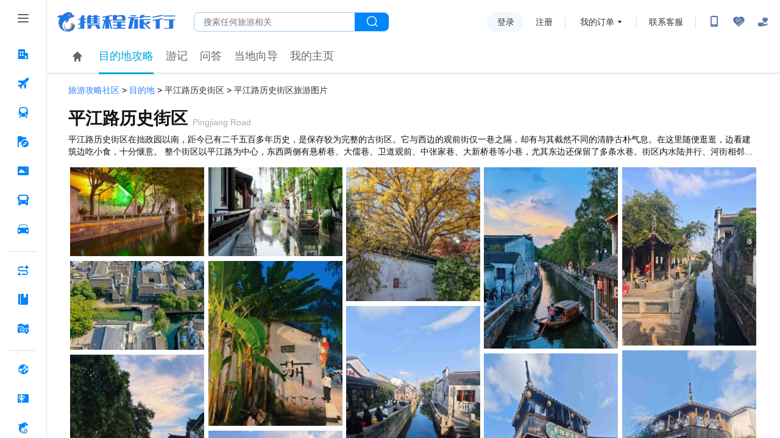

--- FILE ---
content_type: application/javascript
request_url: https://webresource.c-ctrip.com/NFES/sight/1766992894483/_next/static/chunks/pages/photoList-040c4bb925c7a227.js
body_size: 130607
content:
(self.webpackChunk_N_E=self.webpackChunk_N_E||[]).push([[761],{24778:function(e,t,n){"use strict";var r=this&&this.__importDefault||function(e){return e&&e.__esModule?e:{default:e}};Object.defineProperty(t,"__esModule",{value:!0});var o=r(n(68207));function i(e,t,n){var r;return(r=Math.round(e.h)>=60&&Math.round(e.h)<=240?n?Math.round(e.h)-2*t:Math.round(e.h)+2*t:n?Math.round(e.h)+2*t:Math.round(e.h)-2*t)<0?r+=360:r>=360&&(r-=360),r}function a(e,t,n){var r;return 0===e.h&&0===e.s?e.s:((r=n?Math.round(100*e.s)-16*t:4===t?Math.round(100*e.s)+16:Math.round(100*e.s)+5*t)>100&&(r=100),n&&5===t&&r>10&&(r=10),r<6&&(r=6),r)}function u(e,t,n){return n?Math.round(100*e.v)+5*t:Math.round(100*e.v)-15*t}t.default=function(e){for(var t=[],n=o.default(e),r=5;r>0;r-=1){var c=n.toHsv(),s=o.default({h:i(c,r,!0),s:a(c,r,!0),v:u(c,r,!0)}).toHexString();t.push(s)}t.push(n.toHexString());for(var r=1;r<=4;r+=1){var c=n.toHsv(),s=o.default({h:i(c,r),s:a(c,r),v:u(c,r)}).toHexString();t.push(s)}return t}},39086:function(e,t,n){"use strict";var r=this&&this.__importDefault||function(e){return e&&e.__esModule?e:{default:e}};Object.defineProperty(t,"__esModule",{value:!0});var o=r(n(24778));t.generate=o.default;var i={red:"#F5222D",volcano:"#FA541C",orange:"#FA8C16",gold:"#FAAD14",yellow:"#FADB14",lime:"#A0D911",green:"#52C41A",cyan:"#13C2C2",blue:"#1890FF",geekblue:"#2F54EB",purple:"#722ED1",magenta:"#EB2F96",grey:"#666666"};t.presetPrimaryColors=i;var a={};t.presetPalettes=a,Object.keys(i).forEach(function(e){a[e]=o.default(i[e]),a[e].primary=a[e][5]});var u=a.red;t.red=u;var c=a.volcano;t.volcano=c;var s=a.gold;t.gold=s;var l=a.orange;t.orange=l;var f=a.yellow;t.yellow=f;var p=a.lime;t.lime=p;var d=a.green;t.green=d;var h=a.cyan;t.cyan=h;var y=a.blue;t.blue=y;var m=a.geekblue;t.geekblue=m;var v=a.purple;t.purple=v;var g=a.magenta;t.magenta=g;var b=a.grey;t.grey=b},11674:function(e,t,n){"use strict";t.__esModule=!0;var r=n(67294);a(r);var o=a(n(45697)),i=a(n(47815));function a(e){return e&&e.__esModule?e:{default:e}}function u(e,t){if(!(e instanceof t))throw TypeError("Cannot call a class as a function")}function c(e,t){if(!e)throw ReferenceError("this hasn't been initialised - super() hasn't been called");return t&&("object"==typeof t||"function"==typeof t)?t:e}function s(e,t){if("function"!=typeof t&&null!==t)throw TypeError("Super expression must either be null or a function, not "+typeof t);e.prototype=Object.create(t&&t.prototype,{constructor:{value:e,enumerable:!1,writable:!0,configurable:!0}}),t&&(Object.setPrototypeOf?Object.setPrototypeOf(e,t):e.__proto__=t)}a(n(42473)),t.default=function(e,t){var n,a,l="__create-react-context-"+(0,i.default)()+"__",f=function(e){function n(){u(this,n);for(var t,r,o,i,a=arguments.length,s=Array(a),l=0;l<a;l++)s[l]=arguments[l];return t=r=c(this,e.call.apply(e,[this].concat(s))),r.emitter=(o=r.props.value,i=[],{on:function(e){i.push(e)},off:function(e){i=i.filter(function(t){return t!==e})},get:function(){return o},set:function(e,t){o=e,i.forEach(function(e){return e(o,t)})}}),c(r,t)}return s(n,e),n.prototype.getChildContext=function(){var e;return(e={})[l]=this.emitter,e},n.prototype.componentWillReceiveProps=function(e){if(this.props.value!==e.value){var n=this.props.value,r=e.value,o=void 0;(n===r?0!==n||1/n===1/r:n!==n&&r!==r)?o=0:0!==(o=("function"==typeof t?t(n,r):1073741823)|0)&&this.emitter.set(e.value,o)}},n.prototype.render=function(){return this.props.children},n}(r.Component);f.childContextTypes=((n={})[l]=o.default.object.isRequired,n);var p=function(t){function n(){var e,r;u(this,n);for(var o=arguments.length,i=Array(o),a=0;a<o;a++)i[a]=arguments[a];return e=r=c(this,t.call.apply(t,[this].concat(i))),r.state={value:r.getValue()},r.onUpdate=function(e,t){((0|r.observedBits)&t)!==0&&r.setState({value:r.getValue()})},c(r,e)}return s(n,t),n.prototype.componentWillReceiveProps=function(e){var t=e.observedBits;this.observedBits=null==t?1073741823:t},n.prototype.componentDidMount=function(){this.context[l]&&this.context[l].on(this.onUpdate);var e=this.props.observedBits;this.observedBits=null==e?1073741823:e},n.prototype.componentWillUnmount=function(){this.context[l]&&this.context[l].off(this.onUpdate)},n.prototype.getValue=function(){return this.context[l]?this.context[l].get():e},n.prototype.render=function(){var e;return(Array.isArray(e=this.props.children)?e[0]:e)(this.state.value)},n}(r.Component);return p.contextTypes=((a={})[l]=o.default.object,a),{Provider:f,Consumer:p}},e.exports=t.default},73109:function(e,t,n){"use strict";t.__esModule=!0;var r=i(n(67294)),o=i(n(11674));function i(e){return e&&e.__esModule?e:{default:e}}t.default=r.default.createContext||o.default,e.exports=t.default},11033:function(e,t,n){"use strict";n.r(t),n.d(t,{default:function(){return g}});var r=n(88106),o=n(88239),i=n(42723),a=n(99663),u=n(22600),c=n(49135),s=n(93196),l=n(67294),f=n(39086),p=n(87095);function d(){var e=arguments.length>0&&void 0!==arguments[0]?arguments[0]:{};return Object.keys(e).reduce(function(t,n){var r=e[n];return"class"===n?(t.className=r,delete t.class):t[n]=r,t},{})}var h=function(){function e(){(0,a.Z)(this,e),this.collection={}}return(0,u.Z)(e,[{key:"clear",value:function(){this.collection={}}},{key:"delete",value:function(e){return delete this.collection[e]}},{key:"get",value:function(e){return this.collection[e]}},{key:"has",value:function(e){return Boolean(this.collection[e])}},{key:"set",value:function(e,t){return this.collection[e]=t,this}},{key:"size",get:function(){return Object.keys(this.collection).length}}]),e}();function y(e){return(0,f.generate)(e)[0]}var m={primaryColor:"#333",secondaryColor:"#E6E6E6"},v=function(e){function t(){return(0,a.Z)(this,t),(0,c.Z)(this,(t.__proto__||Object.getPrototypeOf(t)).apply(this,arguments))}return(0,s.Z)(t,e),(0,u.Z)(t,[{key:"render",value:function(){var e,n=this.props,a=n.type,u=n.className,c=n.onClick,s=n.style,f=n.primaryColor,h=n.secondaryColor,v=(0,i.Z)(n,["type","className","onClick","style","primaryColor","secondaryColor"]),g=void 0,b=m;if(f&&(b={primaryColor:f,secondaryColor:h||y(f)}),"object"==typeof a&&"string"==typeof a.name&&"string"==typeof a.theme&&("object"==typeof a.icon||"function"==typeof a.icon))g=a;else if("string"==typeof a&&!(g=t.get(a,b)))return null;return g?(g&&"function"==typeof g.icon&&(g=(0,o.Z)({},g,{icon:g.icon(b.primaryColor,b.secondaryColor)})),function e(t,n,r){return r?l.createElement(t.tag,(0,o.Z)({key:n},d(t.attrs),r),(t.children||[]).map(function(r,o){return e(r,n+"-"+t.tag+"-"+o)})):l.createElement(t.tag,(0,o.Z)({key:n},d(t.attrs)),(t.children||[]).map(function(r,o){return e(r,n+"-"+t.tag+"-"+o)}))}(g.icon,"svg-"+g.name,(0,o.Z)((e={className:u,onClick:c,style:s},(0,r.Z)(e,"data-icon",g.name),(0,r.Z)(e,"width","1em"),(0,r.Z)(e,"height","1em"),(0,r.Z)(e,"fill","currentColor"),(0,r.Z)(e,"aria-hidden","true"),(0,r.Z)(e,"focusable","false"),e),v))):(p&&p.env,null)}}],[{key:"add",value:function(){for(var e=this,t=arguments.length,n=Array(t),r=0;r<t;r++)n[r]=arguments[r];n.forEach(function(t){e.definitions.set(function(e,t){switch(t){case"fill":return e+"-fill";case"outline":return e+"-o";case"twotone":return e+"-twotone";default:throw TypeError("Unknown theme type: "+t+", name: "+e)}}(t.name,t.theme),t)})}},{key:"clear",value:function(){this.definitions.clear()}},{key:"get",value:function(e){var t=arguments.length>1&&void 0!==arguments[1]?arguments[1]:m;if(e){var n=this.definitions.get(e);return n&&"function"==typeof n.icon&&(n=(0,o.Z)({},n,{icon:n.icon(t.primaryColor,t.secondaryColor)})),n}}},{key:"setTwoToneColors",value:function(e){var t=e.primaryColor,n=e.secondaryColor;m.primaryColor=t,m.secondaryColor=n||y(t)}},{key:"getTwoToneColors",value:function(){return(0,o.Z)({},m)}}]),t}(l.Component);v.displayName="IconReact",v.definitions=new h;var g=v},69075:function(e){e.exports=function(e){function t(t){for(var n,o,i=t[0],a=t[1],u=0,s=[];u<i.length;u++)r[o=i[u]]&&s.push(r[o][0]),r[o]=0;for(n in a)Object.prototype.hasOwnProperty.call(a,n)&&(e[n]=a[n]);for(c&&c(t);s.length;)s.shift()()}var n={},r={3:0};function o(t){if(n[t])return n[t].exports;var r=n[t]={i:t,l:!1,exports:{}};return e[t].call(r.exports,r,r.exports,o),r.l=!0,r.exports}o.e=function(e){var t=[],n=r[e];if(0!==n){if(n)t.push(n[2]);else{var i=new Promise(function(t,o){n=r[e]=[t,o]});t.push(n[2]=i);var a,u=document.getElementsByTagName("head")[0],c=document.createElement("script");c.charset="utf-8",c.timeout=120,o.nc&&c.setAttribute("nonce",o.nc),c.src=o.p+"js/"+(({})[e]||e)+"."+({0:"6ed9ef48",1:"32ca7049",2:"437ac990",5:"4067c0c5",6:"73e359c3",7:"25235da6"})[e]+".chunk.js",a=function(t){c.onerror=c.onload=null,clearTimeout(s);var n=r[e];if(0!==n){if(n){var o=t&&("load"===t.type?"missing":t.type),i=t&&t.target&&t.target.src,a=Error("Loading chunk "+e+" failed.\n("+o+": "+i+")");a.type=o,a.request=i,n[1](a)}r[e]=void 0}};var s=setTimeout(function(){a({type:"timeout",target:c})},12e4);c.onerror=c.onload=a,u.appendChild(c)}}return Promise.all(t)},o.m=e,o.c=n,o.d=function(e,t,n){o.o(e,t)||Object.defineProperty(e,t,{enumerable:!0,get:n})},o.r=function(e){"undefined"!=typeof Symbol&&Symbol.toStringTag&&Object.defineProperty(e,Symbol.toStringTag,{value:"Module"}),Object.defineProperty(e,"__esModule",{value:!0})},o.t=function(e,t){if(1&t&&(e=o(e)),8&t||4&t&&"object"==typeof e&&e&&e.__esModule)return e;var n=Object.create(null);if(o.r(n),Object.defineProperty(n,"default",{enumerable:!0,value:e}),2&t&&"string"!=typeof e)for(var r in e)o.d(n,r,(function(t){return e[t]}).bind(null,r));return n},o.n=function(e){var t=e&&e.__esModule?function(){return e.default}:function(){return e};return o.d(t,"a",t),t},o.o=function(e,t){return Object.prototype.hasOwnProperty.call(e,t)},o.p="./",o.oe=function(e){throw e};var i=this.webpackJsonpH5Login=this.webpackJsonpH5Login||[],a=i.push.bind(i);i.push=t,i=i.slice();for(var u=0;u<i.length;u++)t(i[u]);var c=a;return o(o.s=20)}([function(e,t,n){"use strict";function r(e,t){if(!(e instanceof t))throw TypeError("Cannot call a class as a function")}n.d(t,"a",function(){return r})},function(e,t,n){"use strict";function r(e,t){for(var n=0;n<t.length;n++){var r=t[n];r.enumerable=r.enumerable||!1,r.configurable=!0,"value"in r&&(r.writable=!0),Object.defineProperty(e,r.key,r)}}function o(e,t,n){return t&&r(e.prototype,t),n&&r(e,n),e}n.d(t,"a",function(){return o})},,function(e,t,n){"use strict";n.r(t);var r=n(0),o=n(1),i=function(){function e(){Object(r.a)(this,e)}return Object(o.a)(e,null,[{key:"initOutScript",value:function(e){var t=["//webresource.c-ctrip.com/resh5websdkonline/R3/min/js-apss.js","//webresource.c-ctrip.com/ares2/basebiz/accountsresource/~0.0.3/default/js/util/checkformat.js?expires=1d"];window.slidingVerification||t.push("//webresource.c-ctrip.com/ares2/infosec/captchaModular/*/default/js/captcha.min.js?expires=1d"),this.mutileLoad(t,function(){e&&e()})}},{key:"mutileLoad",value:function(e,t){var n=e.length,r=0;if(n)for(var o=0;o<n;o++){var i=e[o];this.loadScript(i,a)}else a();function a(){++r>=n&&t&&t()}}},{key:"loadScript",value:function(e,t){if(e){var n=document.createElement("script");n.type="text/javascript",n.async=!1,n.onload=t,n.src=e,document.getElementsByTagName("HEAD")[0].appendChild(n)}}}]),e}(),a=n(4);n.d(t,"default",function(){return u});var u=function(){function e(){var t,o,u=this;Object(r.a)(this,e),this.mobileApi={sendMobileCodeWithUI:function(e,t){Promise.all([n.e(0),n.e(5)]).then(n.bind(null,40)).then(function(n){var r=new n.default;i.initOutScript(function(){return r.sendMobileCode(e,t)})})},sendMobileCode:function(e,t){Promise.all([n.e(0),n.e(2)]).then(n.bind(null,18)).then(function(n){var r=new n.default;i.initOutScript(function(){return r.sendCodeByMobile(e,t)})})},validateMobileCode:function(e,t){Promise.all([n.e(0),n.e(2)]).then(n.bind(null,18)).then(function(n){var r=new n.default;i.initOutScript(function(){return r.validateMobileCode(e,t)})})}},this.validateBiz={isLogin:function(e,t){Promise.all([n.e(0),n.e(1)]).then(n.bind(null,41)).then(function(n){(new n.default).isLogin(u.formatParms(e),t)})},isGuest:function(e,t){window.CLogin||(window.CLogin={}),e&&(window.CLogin.Secretkey=e.Secretkey),Promise.all([n.e(0),n.e(1)]).then(n.bind(null,41)).then(function(e){(new e.default).isGuest(t)})}},this.loginBiz={logout:function(e,t){Promise.all([n.e(0),n.e(1)]).then(n.bind(null,41)).then(function(n){(new n.default).logOut(u.formatParms(e),t)})}},this.commonUtils={showSlider:function(e,t){i.initOutScript(function(){return n.e(6).then(n.bind(null,34)).then(function(n){(new n.default).showView(e,t)})})}},this.initUtils={init:function(e){"undefined"!=typeof window&&(e.domainRoot&&(window.CLogin.outerDomainRoot=e.domainRoot),e.ssoproxyDomain&&(window.CLogin.outerSsoproxyDomain=e.ssoproxyDomain),e.gatewayDomain&&(window.CLogin.outerGatewayDomain=e.gatewayDomain))}},"local"!==a.a.getEnv()&&(n.p=({local:"http://localhpst:3000/",fat:"https://webresource.fws.qa.nt.ctripcorp.com/ares2/basebiz/cusersdk_h5login/1.1.1/default/",uat:"https://webresource.uat.qa.nt.ctripcorp.com/ares2/basebiz/cusersdk_h5login/1.1.1/default/",pro:"https://webresource.c-ctrip.com/ares2/basebiz/cusersdk_h5login/1.1.1/default/"})[a.a.getEnv()]),void 0===window.__bfi&&(window.__bfi=[]),o={name:"bbz_websdk_h5login_metric",sample:100,value:1,tag:{scene:"statistical_access_party",version:"3.0",plateform:(t=a.a.getPlatformSystemInfo()).platform,system:t.system,referrer:document.referrer,href:location.href}},window.__bfi.push(["_trackMetric",o])}return Object(o.a)(e,[{key:"nonMemberLogin",value:function(e,t){i.initOutScript(function(){Promise.all([n.e(0),n.e(7)]).then(n.bind(null,42)).then(function(n){(new n.default).showView(e,t)})})}},{key:"formatParms",value:function(e){return window.CLogin||(window.CLogin={}),e&&e.Secretkey&&(window.CLogin.Secretkey=e.Secretkey),e}}]),e}();"undefined"!=typeof window&&(window.H5Login||(window.H5Login=u),window.h5LoginSdkLoadCallback&&window.h5LoginSdkLoadCallback())},function(e,t,n){"use strict";var r=n(0),o=n(1),i=n(5),a=function(){function e(){Object(r.a)(this,e)}return Object(o.a)(e,null,[{key:"getEnv",value:function(){var e=window.location.host;return e.indexOf("localhost")>-1||e.indexOf("127.0.0.1")>-1||e.indexOf("dev")>-1?"local":e.indexOf("fat")>-1||e.indexOf("fws")>-1?"fat":e.indexOf("uat")>-1?"uat":"pro"}},{key:"getRmsToken",value:function(){var e="";return window.__rmsbfi=window.__rmsbfi||[],window.__rmsbfi.push(["_getRmsToken",function(t){e=t}],!1),e}},{key:"countDowns",value:function(e,t,n){var r=this;t(e),0!==e&&window.setTimeout(function(){r.countDowns(--e,t,n)},n)}},{key:"getContextOrExtList",value:function(t){return t||(t="P"),[{key:"Platform",value:t},{key:"rmsToken",value:e.getRmsToken()},{key:"ClientID",value:""},{key:"http_referer",value:document.referrer},{key:"http_cookie",value:document.cookie},{key:"Url",value:window.location.href},{key:"UserAgent",value:navigator.userAgent}]}},{key:"getContextOrExtMap",value:function(e){e||(e="P")}},{key:"getPageId",value:function(){if(i.a.getElementById("page_id"))return i.a.getInputValue(i.a.getElementAttrById("page_id"))}},{key:"getPlatformSystemInfo",value:function(){var e=window.navigator?window.navigator.userAgent:"",t=e.match(/\([^\)]+\)/)||"";t&&(t=t[0].slice(1,-1));var n="Others";return/IBUCtrip/i.test(e)&&(n="TripApp"),/(CtripWireless|sml_wireless|gs_wireless|we_wireless|TieyouWireless)/i.test(e)&&(n="CtripApp"),/MicroMessenger/i.test(e)&&(n="MiniApp_WeChat"),/swan\//.test(e)&&(n="MiniApp_Baidu"),e.indexOf("AlipayClient")>-1&&(n="MiniApp_Alipay"),e.indexOf("hap")>=0&&(n="MiniApp_QuickApp"),e.indexOf("miniProgram")>=0&&(n="MiniApp_QQ"),/ToutiaoMicroApp/i.test(e)&&(n="MiniApp_Toutiao"),{platform:n,system:t}}}]),e}();t.a=a},function(e,t,n){"use strict";var r=n(0),o=n(1),i=function(){function e(){Object(r.a)(this,e)}return Object(o.a)(e,null,[{key:"createDomInBody",value:function(e){if(!document.getElementById(e)){var t=document.createElement("div");t.setAttribute("id",e),document.getElementsByTagName("body")[0].appendChild(t)}}}]),e}();t.a=i},function(e,t,n){"use strict";var r=n(10);function o(){}var i=null,a={};function u(e){if("object"!=typeof this)throw TypeError("Promises must be constructed via new");if("function"!=typeof e)throw TypeError("Promise constructor's argument is not a function");this._h=0,this._i=0,this._j=null,this._k=null,e!==o&&d(e,this)}function c(e,t){for(var n;3===e._i;)e=e._j;if(u._l&&u._l(e),0===e._i)return 0===e._h?(e._h=1,void(e._k=t)):1===e._h?(e._h=2,void(e._k=[e._k,t])):void e._k.push(t);n=e,r(function(){var e=1===n._i?t.onFulfilled:t.onRejected;if(null!==e){var r=function(e,t){try{return e(t)}catch(n){return i=n,a}}(e,n._j);r===a?l(t.promise,i):s(t.promise,r)}else 1===n._i?s(t.promise,n._j):l(t.promise,n._j)})}function s(e,t){if(t===e)return l(e,TypeError("A promise cannot be resolved with itself."));if(t&&("object"==typeof t||"function"==typeof t)){var n=function(e){try{return e.then}catch(t){return i=t,a}}(t);if(n===a)return l(e,i);if(n===e.then&&t instanceof u)return e._i=3,e._j=t,void f(e);if("function"==typeof n)return void d(n.bind(t),e)}e._i=1,e._j=t,f(e)}function l(e,t){e._i=2,e._j=t,u._m&&u._m(e,t),f(e)}function f(e){if(1===e._h&&(c(e,e._k),e._k=null),2===e._h){for(var t=0;t<e._k.length;t++)c(e,e._k[t]);e._k=null}}function p(e,t,n){this.onFulfilled="function"==typeof e?e:null,this.onRejected="function"==typeof t?t:null,this.promise=n}function d(e,t){var n=!1,r=function(e,t,n){try{e(t,n)}catch(r){return i=r,a}}(e,function(e){n||(n=!0,s(t,e))},function(e){n||(n=!0,l(t,e))});n||r!==a||(n=!0,l(t,i))}e.exports=u,u._l=null,u._m=null,u._n=o,u.prototype.then=function(e,t){if(this.constructor!==u){var n;return n=this,new n.constructor(function(r,i){var a=new u(o);a.then(r,i),c(n,new p(e,t,a))})}var r=new u(o);return c(this,new p(e,t,r)),r}},function(e,t){var n;n=function(){return this}();try{n=n||Function("return this")()||(0,eval)("this")}catch(r){"object"==typeof window&&(n=window)}e.exports=n},function(e,t,n){"use strict";"undefined"==typeof Promise&&(n(9).enable(),window.Promise=n(11)),"undefined"!=typeof window&&n(16),Object.assign=n(12),"undefined"!=typeof window&&n(13).polyfill(window)},function(e,t,n){"use strict";var r=n(6),o=[ReferenceError,TypeError,RangeError],i=!1;function a(){i=!1,r._l=null,r._m=null}function u(e,t){return t.some(function(t){return e instanceof t})}t.disable=a,t.enable=function(e){e=e||{},i&&a(),i=!0;var t=0,n=0,c={};function s(t){(e.allRejections||u(c[t].error,e.whitelist||o))&&(c[t].displayId=n++,e.onUnhandled?(c[t].logged=!0,e.onUnhandled(c[t].displayId,c[t].error)):(c[t].logged=!0,function(e,t){((t&&(t.stack||t))+"").split("\n").forEach(function(e){})}(c[t].displayId,c[t].error)))}r._l=function(t){var n;2===t._i&&c[t._o]&&(c[t._o].logged?c[n=t._o].logged&&(e.onHandled?e.onHandled(c[n].displayId,c[n].error):c[n].onUnhandled):clearTimeout(c[t._o].timeout),delete c[t._o])},r._m=function(e,n){0===e._h&&(e._o=t++,c[e._o]={displayId:null,error:n,timeout:setTimeout(s.bind(null,e._o),u(n,o)?100:2e3),logged:!1})}}},function(e,t,n){"use strict";(function(t){function n(e){u.length||a(),u[u.length]=e}e.exports=n;var r,o,i,a,u=[],c=0;function s(){for(;c<u.length;){var e=c;if(c+=1,u[e].call(),c>1024){for(var t=0,n=u.length-c;t<n;t++)u[t]=u[t+c];u.length-=c,c=0}}u.length=0,c=0}var l=void 0!==t?t:self,f=l.MutationObserver||l.WebKitMutationObserver;function p(e){return function(){var t=setTimeout(r,0),n=setInterval(r,50);function r(){clearTimeout(t),clearInterval(n),e()}}}a="function"==typeof f?(r=1,o=new f(s),i=document.createTextNode(""),o.observe(i,{characterData:!0}),function(){r=-r,i.data=r}):p(s),n.requestFlush=a,n.makeRequestCallFromTimer=p}).call(this,n(7))},function(e,t,n){"use strict";var r=n(6);e.exports=r;var o=l(!0),i=l(!1),a=l(null),u=l(void 0),c=l(0),s=l("");function l(e){var t=new r(r._n);return t._i=1,t._j=e,t}r.resolve=function(e){if(e instanceof r)return e;if(null===e)return a;if(void 0===e)return u;if(!0===e)return o;if(!1===e)return i;if(0===e)return c;if(""===e)return s;if("object"==typeof e||"function"==typeof e)try{var t=e.then;if("function"==typeof t)return new r(t.bind(e))}catch(n){return new r(function(e,t){t(n)})}return l(e)},r.all=function(e){var t=Array.prototype.slice.call(e);return new r(function(e,n){if(0===t.length)return e([]);for(var o=t.length,i=0;i<t.length;i++)(function i(a,u){if(u&&("object"==typeof u||"function"==typeof u)){if(u instanceof r&&u.then===r.prototype.then){for(;3===u._i;)u=u._j;return 1===u._i?i(a,u._j):(2===u._i&&n(u._j),void u.then(function(e){i(a,e)},n))}var c=u.then;if("function"==typeof c)return void new r(c.bind(u)).then(function(e){i(a,e)},n)}t[a]=u,0===--o&&e(t)})(i,t[i])})},r.reject=function(e){return new r(function(t,n){n(e)})},r.race=function(e){return new r(function(t,n){e.forEach(function(e){r.resolve(e).then(t,n)})})},r.prototype.catch=function(e){return this.then(null,e)}},function(e,t,n){"use strict";var r=Object.getOwnPropertySymbols,o=Object.prototype.hasOwnProperty,i=Object.prototype.propertyIsEnumerable;e.exports=!function(){try{if(!Object.assign)return!1;var e=new String("abc");if(e[5]="de","5"===Object.getOwnPropertyNames(e)[0])return!1;for(var t={},n=0;n<10;n++)t["_"+String.fromCharCode(n)]=n;if("0123456789"!==Object.getOwnPropertyNames(t).map(function(e){return t[e]}).join(""))return!1;var r={};return"abcdefghijklmnopqrst".split("").forEach(function(e){r[e]=e}),"abcdefghijklmnopqrst"===Object.keys(Object.assign({},r)).join("")}catch(o){return!1}}()?function(e,t){for(var n,a,u=function(e){if(null==e)throw TypeError("Object.assign cannot be called with null or undefined");return Object(e)}(e),c=1;c<arguments.length;c++){for(var s in n=Object(arguments[c]))o.call(n,s)&&(u[s]=n[s]);if(r){a=r(n);for(var l=0;l<a.length;l++)i.call(n,a[l])&&(u[a[l]]=n[a[l]])}}return u}:Object.assign},function(e,t,n){(function(t){for(var r=n(14),o="undefined"==typeof window?t:window,i=["moz","webkit"],a="AnimationFrame",u=o["request"+a],c=o["cancel"+a]||o["cancelRequest"+a],s=0;!u&&s<i.length;s++)u=o[i[s]+"Request"+a],c=o[i[s]+"Cancel"+a]||o[i[s]+"CancelRequest"+a];if(!u||!c){var l=0,f=0,p=[];u=function(e){if(0===p.length){var t=r(),n=Math.max(0,1e3/60-(t-l));l=n+t,setTimeout(function(){var e=p.slice(0);p.length=0;for(var t=0;t<e.length;t++)if(!e[t].cancelled)try{e[t].callback(l)}catch(n){setTimeout(function(){throw n},0)}},Math.round(n))}return p.push({handle:++f,callback:e,cancelled:!1}),f},c=function(e){for(var t=0;t<p.length;t++)p[t].handle===e&&(p[t].cancelled=!0)}}e.exports=function(e){return u.call(o,e)},e.exports.cancel=function(){c.apply(o,arguments)},e.exports.polyfill=function(e){e||(e=o),e.requestAnimationFrame=u,e.cancelAnimationFrame=c}}).call(this,n(7))},function(e,t,n){(function(t){(function(){var n,r,o,i;"undefined"!=typeof performance&&null!==performance&&performance.now?e.exports=function(){return performance.now()}:null!=t&&t.hrtime?(e.exports=function(){return(n()-i)/1e6},r=t.hrtime,i=(n=function(){var e;return 1e9*(e=r())[0]+e[1]})()-1e9*t.uptime()):Date.now?(e.exports=function(){return Date.now()-o},o=Date.now()):(e.exports=function(){return(new Date).getTime()-o},o=(new Date).getTime())}).call(this)}).call(this,n(15))},function(e,t){var n,r,o=e.exports={};function i(){throw Error("setTimeout has not been defined")}function a(){throw Error("clearTimeout has not been defined")}function u(e){if(n===setTimeout)return setTimeout(e,0);if((n===i||!n)&&setTimeout)return n=setTimeout,setTimeout(e,0);try{return n(e,0)}catch(t){try{return n.call(null,e,0)}catch(t){return n.call(this,e,0)}}}!function(){try{n="function"==typeof setTimeout?setTimeout:i}catch(e){n=i}try{r="function"==typeof clearTimeout?clearTimeout:a}catch(t){r=a}}();var c,s=[],l=!1,f=-1;function p(){l&&c&&(l=!1,c.length?s=c.concat(s):f=-1,s.length&&d())}function d(){if(!l){var e=u(p);l=!0;for(var t=s.length;t;){for(c=s,s=[];++f<t;)c&&c[f].run();f=-1,t=s.length}c=null,l=!1,function(e){if(r===clearTimeout)return clearTimeout(e);if((r===a||!r)&&clearTimeout)return r=clearTimeout,clearTimeout(e);try{r(e)}catch(t){try{return r.call(null,e)}catch(t){return r.call(this,e)}}}(e)}}function h(e,t){this.fun=e,this.array=t}function y(){}o.nextTick=function(e){var t=Array(arguments.length-1);if(arguments.length>1)for(var n=1;n<arguments.length;n++)t[n-1]=arguments[n];s.push(new h(e,t)),1!==s.length||l||u(d)},h.prototype.run=function(){this.fun.apply(null,this.array)},o.title="browser",o.browser=!0,o.env={},o.argv=[],o.version="",o.versions={},o.on=y,o.addListener=y,o.once=y,o.off=y,o.removeListener=y,o.removeAllListeners=y,o.emit=y,o.prependListener=y,o.prependOnceListener=y,o.listeners=function(e){return[]},o.binding=function(e){throw Error("process.binding is not supported")},o.cwd=function(){return"/"},o.chdir=function(e){throw Error("process.chdir is not supported")},o.umask=function(){return 0}},function(e,t,n){"use strict";n.r(t),self.fetch||(self.fetch=function(e,t){return t=t||{},new Promise(function(n,r){var o=new XMLHttpRequest,i=[],a=[],u={};for(var c in o.open(t.method||"get",e,!0),o.onload=function(){o.getAllResponseHeaders().replace(/^(.*?):[^\S\n]*([\s\S]*?)$/gm,function(e,t,n){i.push(t=t.toLowerCase()),a.push([t,n]),u[t]=u[t]?"".concat(u[t],",").concat(n):n}),n(function e(){return{ok:2==(o.status/100|0),statusText:o.statusText,status:o.status,url:o.responseURL,text:function(){return Promise.resolve(o.responseText)},json:function(){return Promise.resolve(JSON.parse(o.responseText))},blob:function(){return Promise.resolve(new Blob([o.response]))},clone:e,headers:{keys:function(){return i},entries:function(){return a},get:function(e){return u[e.toLowerCase()]},has:function(e){return e.toLowerCase() in u}}}}())},o.onerror=r,o.withCredentials="include"==t.credentials,t.headers)o.setRequestHeader(c,t.headers[c]);o.send(t.body||null)})})},,,,function(e,t,n){n(8),e.exports=n(21)},function(e,t,n){var r=n(3);e.exports=r.default}])},93057:function(e,t,n){"use strict";t.rV=void 0,n(97582);var r=n(62783),o={ua:navigator.userAgent,hostname:location.hostname};t.rV=function(e){return e&&((0,r.get)(e)||o[e])||""}},56969:function(e,t,n){"use strict";Object.defineProperty(t,"__esModule",{value:!0});var r=n(5597),o=n(5083),i={CLASSES:[]},a={};if(i.FNINFO={app_do_business_job:{sidIndex:3},app_sotp_send_http_requst:{sidIndex:4},appLocate:{sidIndex:3},appStopLocate:{sidIndex:0},app_locate:{sidIndex:3},app_stop_locate:{sidIndex:0},app_abort_HTTP_pipe_request:{sidIndex:0},app_send_HTTP_pipe_request:{sidIndex:6},app_send_H5_pipe_request:{sidIndex:3}},i.fninfo=function(e,t){var n=r.default.ifHasnot(i.FNINFO,e,{});if(!n._READY){if(r.default.ifHasnot(n,"realname",e),!Object.prototype.hasOwnProperty.call(n,"klass")){if(t&&i.CLASSES[t]&&i.CLASSES[t][n.realname])n.klass=i.CLASSES[t][n.realname];else for(var o=0,a=i.CLASSES;o<a.length;o++){var u=a[o];if(void 0!==u&&u[n.realname]){n.klass=u;break}}}n._READY=!0}return n},o.isInBrowser){var u=window;for(var c in u)"Ctrip"==c.substr(0,5)&&i.CLASSES.push(u[c]);u.app||(u.app={});var s=u.app.callback||function(){};u.app.callback=function(e){if(s(e),(0,o.isAnyType)(e,"String"))try{e=JSON.parse(decodeURIComponent(e))}catch(t){return}var n,u,c,l=e.tagname;if(n=i.fninfo(l).paramsMixed||a[l]?e:e.param,(0,o.isAnyType)(n,"String"))try{n=JSON.parse(n)}catch(f){}e.error_code&&(/^(\((-?\d+)\))?(.+)$/.exec(e.error_code),(u=Error()).number=parseInt(RegExp.$2,10),u.message=RegExp.$3);for(var p=n?n.sequenceId:void 0,d=r.default.find(l,p),h=0;h<d.length;h++)c=(0,d[h])(n,u);return c}}var l={network_did_changed:1,web_view_did_appear:1,web_view_did_disappear:1,web_view_finished_load:1,web_view_did_onReceiveData:1},f=function(){function e(e,t,n){this.isGlobalEvent=!1,"string"==typeof t&&(n=t,t=function(){}),this.tagname=e,this.plugin=n,this.sidIndex=i.fninfo(e).sidIndex,this.callback=t;var a=this.handleTagname(e);l[a]?(this.isGlobalEvent=!0,r.default.off(a),r.default.on(a,t)):((0,o.isAnyType)(this.sidIndex,"Number")?this.sequenceId=r.default.SN.gen():r.default.off(a,this.sequenceId),(0,o.isAnyType)(t,"Function")&&r.default.on(a,this.sequenceId,t))}return e.prototype.handleTagname=function(e){return e.startsWith("app_")?e.slice(4):e.startsWith("app")?e.slice(3):e},e.prototype.handleHeaderTagName=function(e){var t=this;"string"==typeof e&&(e=[e]),e.unshift("back"),e.forEach(function(e){a[e]=1,r.default.off(e),r.default.on(e,t.callback)})},e.prototype.setAwait=function(e){this.await=e},e.prototype.run=function(){if(o.isInBrowser&&!this.isGlobalEvent){var e=[],t=this.sidIndex,n=arguments.length;(0,o.isAnyType)(t,"Number")&&(n=Math.max(t+1,arguments.length));for(var r=0;r<n;r++)t!==r||arguments[r]?e[r]=arguments[r]:e[r]=this.sequenceId;var a=i.fninfo(this.tagname,this.plugin);if("app_refresh_nav_bar"===this.tagname){var u=arguments[0]&&arguments[0]._tagnames||[];this.handleHeaderTagName(u)}var c=function(){a.klass&&a.klass[a.realname].apply(a.klass,e)};this.await?window.registryNativeReady?window.registryNativeReady(c):setTimeout(c,+this.await):c()}},e}();t.default=f},5597:function(e,t,n){"use strict";Object.defineProperty(t,"__esModule",{value:!0});var r,o=n(5083),i={},a={EXCEPTION:Error("HYBRID-SHEL-2018"),SN:{DEFAULT:0,gen:(r=1,function(){return new Date().getTime()+"."+r++})},ifHasnot:function(e,t,n){return Object.prototype.hasOwnProperty.call(e,t)||(e[t]=n),e[t]},on:function(e,t,n){!n&&(0,o.isAnyType)(t,"Function")&&(n=t,t=void 0),t||(t=a.SN.DEFAULT),i[e]||(i[e]={}),i[e][t]||(i[e][t]={fns:[]}),i[e][t].fns.push(n)},off:function(e,t){i[e]&&(t?delete i[e][t]:delete i[e])},find:function(e,t){return t||(t=a.SN.DEFAULT),i[e]&&i[e][t]&&i[e][t].fns||[]}};t.default=a},13485:function(e,t,n){"use strict";n.r(t);var r,o=n(73002),i=n(91880),a=n.n(i),u=n(62198),c=(r=(0,o.Z)(a().mark(function e(){return a().wrap(function(e){for(;;)switch(e.prev=e.next){case 0:case"end":return e.stop()}},e)})),function(){return r.apply(this,arguments)}),s=c,l=c,f=c;function p(e){var t=e.getStorageFn,n=(e.setStorageFn,e.removeStorageFn),r=e.fetchFn;s=t,l=n,f=r}window.disableAutoReport=!1,p({getStorageFn:function(e){var t=e.key;return new Promise(function(e){try{e(window.localStorage.getItem(t))}catch(n){e("")}})},setStorageFn:function(e){var t=e.key,n=e.value;return new Promise(function(e){try{e(window.localStorage.setItem(t,n))}catch(r){e("")}})},removeStorageFn:function(e){var t=e.key;return new Promise(function(e){try{e(window.localStorage.removeItem(t))}catch(n){e("")}})},fetchFn:function(e){var t=e.url,n=e.body,r=e.timeout;return new u.default({}).fetch(t,{noCookieOrigin:!0,timeout:void 0===r?3e4:r,body:n})}});var d="_100027873_nfes_20251229152153_0_7636",h="100027873_INJECT_FNLIST_CACHE",y="100027873_BUILD_VERSION_CACHE",m={},v=[],g={},b=null,w=!0,O=!1;function _(){return(_=(0,o.Z)(a().mark(function e(){var t,n;return a().wrap(function(e){for(;;)switch(e.prev=e.next){case 0:return O=!0,e.prev=1,e.next=4,s({key:y});case 4:if(e.t0=e.sent,e.t0){e.next=7;break}e.t0="";case 7:if(!(!(t=e.t0)||t!==d)){e.next=14;break}return e.next=11,l({key:h});case 11:return e.next=13,l({key:y});case 13:return e.abrupt("return");case 14:return e.next=16,s({key:h});case 16:if(e.t1=e.sent,e.t1){e.next=19;break}e.t1="";case 19:"string"==typeof(n=e.t1)&&(n=n&&JSON.parse(n)||[]),(v=v.concat(n)).forEach(function(e){m[e]=1}),e.next=28;break;case 25:e.prev=25,e.t2=e.catch(1);case 28:case"end":return e.stop()}},e,null,[[1,25]])}))).apply(this,arguments)}function S(){b&&(clearTimeout(b),b=null)}function E(){if(!window.disableAutoReport){var e=window.reportInterval||2e4;!b&&Object.keys(g).length>0&&(b=setTimeout(function(){S(),P()},e))}}function P(){if(S(),w){var e=Object.keys(g);d&&0!==e.length&&(f({url:"https://m.ctrip.com/restapi/soa2/28967/reportInjectFnInfo",method:"POST",header:{"Content-Type":"application/json"},body:{buildVersion:d,fnInfo:e.join("")}}).then(function(e){(w=!!(e&&e.data&&e.data.injectSwitch))&&E()}).catch(function(e){E()}),function(){C.apply(this,arguments)}(),g={})}}function C(){return(C=(0,o.Z)(a().mark(function e(){return a().wrap(function(e){for(;;)switch(e.prev=e.next){case 0:Object.keys(g).forEach(function(e){var t=v.indexOf(e);-1!==t&&(v.splice(t,1),delete m[e]),v.push(e),m[e]=1,v.length>5e3&&delete m[v.shift()]});case 2:case"end":return e.stop()}},e)}))).apply(this,arguments)}window._n=function(e){if(O||function(){_.apply(this,arguments)}(),!w){S(),g={};return}g[e]||m[e]||(g[e]=1,0)||(Object.keys(g).length>=1e3?P():E())},window.reportInjectFnInfo=P,window.registerFn=p,t.default={registerFn:p,reportInjectFnInfo:P}},66575:function(e,t,n){"use strict";n.d(t,{Z:function(){return p}}),n(59667);var r=n(72434);n(75810);var o=n(53315),i=n(11025),a=n(74213),u=n(57186),c=n(35322),s=n(28363),l=n(67294),f=n(85893);n(13485);var p=function(e){(0,u.Z)(l,e);var t,n=(t=function(){if("undefined"==typeof Reflect||!Reflect.construct||Reflect.construct.sham)return!1;if("function"==typeof Proxy)return!0;try{return Boolean.prototype.valueOf.call(Reflect.construct(Boolean,[],function(){})),!0}catch(e){return!1}}(),function(){var e,n=(0,s.Z)(l);if(t){var r=(0,s.Z)(this).constructor;e=Reflect.construct(n,arguments,r)}else e=n.apply(this,arguments);return(0,c.Z)(this,e)});function l(e){var t;try{window._n("3NE")}catch(r){}return(0,i.Z)(this,l),(t=n.call(this,e)).state={},t}return(0,a.Z)(l,[{key:"componentDidMount",value:function(){}},{key:"shouldComponentUpdate",value:function(e,t){try{window._n("KS0")}catch(n){}return e.current!=this.props.current}},{key:"render",value:function(){var e=this;try{window._n("nr6")}catch(t){}var n=this.props,i=n.current,a=n.subName,u=(0,f.jsxs)(o.default,{children:[(0,f.jsx)(o.default.Item,{children:(0,f.jsx)("a",{rel:"noopener noreferrer",href:"https://you.ctrip.com/place/asia120001.html",children:"亚洲"})}),(0,f.jsx)(o.default.Item,{children:(0,f.jsx)("a",{rel:"noopener noreferrer",href:"https://you.ctrip.com/place/europe120002.html",children:"欧洲"})}),(0,f.jsx)(o.default.Item,{children:(0,f.jsx)("a",{rel:"noopener noreferrer",href:"https://you.ctrip.com/place/northamerica120004.html",children:"北美洲"})}),(0,f.jsx)(o.default.Item,{children:(0,f.jsx)("a",{rel:"noopener noreferrer",href:"https://you.ctrip.com/place/oceania120003.html",children:"大洋洲"})}),(0,f.jsx)(o.default.Item,{children:(0,f.jsx)("a",{rel:"noopener noreferrer",href:"https://you.ctrip.com/place/southamerica120005.html",children:"南美洲"})}),(0,f.jsx)(o.default.Item,{children:(0,f.jsx)("a",{rel:"noopener noreferrer",href:"https://you.ctrip.com/place/africa120006.html",children:"非洲"})}),(0,f.jsx)(o.default.Item,{children:(0,f.jsx)("a",{rel:"noopener noreferrer",href:"https://you.ctrip.com/place/nanji120481.html",children:"南极洲"})})]});return(0,f.jsx)("div",{className:"breadCrumbNavModule",role:"navigation",children:(0,f.jsxs)(r.Z,{separator:">",children:[(0,f.jsx)(r.Z.Item,{children:(0,f.jsx)("a",{href:"https://you.ctrip.com",onClick:function(){var t;try{window._n("UfA")}catch(n){}null==e||null===(t=e.props)||void 0===t||t.ubtTrace("gs_290510_click_crumbs","134142",{title:"旅游攻略社区"})},children:"旅游攻略社区"})}),(0,f.jsx)(r.Z.Item,{overlay:u,children:(0,f.jsx)("a",{href:"https://you.ctrip.com/place/",onClick:function(){var t;try{window._n("oQn")}catch(n){}null==e||null===(t=e.props)||void 0===t||t.ubtTrace("gs_290510_click_crumbs","134142",{title:"目的地"})},children:"目的地"})}),(0,f.jsx)(r.Z.Item,{className:"districtName",children:i||""}),!!a&&(0,f.jsx)(r.Z.Item,{className:"districtName subName",children:a})]})})}}]),l}(l.Component)},16290:function(e,t,n){"use strict";n.d(t,{Z:function(){return p}});var r=n(11025),o=n(74213),i=n(57186),a=n(35322),u=n(28363),c=n(67294);n(91296);var s=n(61160);n(65439),n(9357),n(73002),n(54845),n(91880),n(69227);var l=n(58112),f=n(85893);n(13485),(0,l.default)(),new s.default,c.Component,n(13485);var p=function(e){(0,i.Z)(c,e);var t,n=(t=function(){if("undefined"==typeof Reflect||!Reflect.construct||Reflect.construct.sham)return!1;if("function"==typeof Proxy)return!0;try{return Boolean.prototype.valueOf.call(Reflect.construct(Boolean,[],function(){})),!0}catch(e){return!1}}(),function(){var e,n=(0,u.Z)(c);if(t){var r=(0,u.Z)(this).constructor;e=Reflect.construct(n,arguments,r)}else e=n.apply(this,arguments);return(0,a.Z)(this,e)});function c(e){var t;try{window._n("1GC")}catch(o){}return(0,r.Z)(this,c),(t=n.call(this,e)).state={},t}return(0,o.Z)(c,[{key:"componentDidMount",value:function(){}},{key:"render",value:function(){try{window._n("cji")}catch(e){}return(0,f.jsx)("div",{className:"headerModule gs-header",children:(0,f.jsx)("div",{className:"content",children:(0,f.jsxs)("div",{className:"gs-nav",role:"navigation",children:[(0,f.jsx)("div",{className:"gs-nav-item",children:(0,f.jsx)("i",{className:"gs-nav-icon"})}),(0,f.jsx)("div",{className:"gs-nav-item active",children:(0,f.jsx)("a",{href:"https://you.ctrip.com/place/",children:"目的地攻略"})}),(0,f.jsx)("div",{className:"gs-nav-item",children:(0,f.jsx)("a",{href:"https://you.ctrip.com/travels/",children:"游记"})}),(0,f.jsx)("div",{className:"gs-nav-item",children:(0,f.jsx)("a",{href:"https://you.ctrip.com/asks/",children:"问答"})}),(0,f.jsx)("div",{className:"gs-nav-item",children:(0,f.jsx)("a",{href:"https://vacations.ctrip.com/tour/static/page/guide/introduction.html",children:"当地向导"})}),(0,f.jsx)("div",{className:"gs-nav-item",children:(0,f.jsx)("a",{href:"https://you.ctrip.com/members/",children:"我的主页"})})]})})})}}]),c}(c.Component)},15106:function(e,t,n){"use strict";n.d(t,{Z:function(){return h}});var r,o=n(11025),i=n(74213),a=n(54845),u=n(57186),c=n(35322),s=n(28363),l=n(47813),f=n(67294),p=n(85893);n(13485);var d=0,h=function(e){(0,u.Z)(f,e);var t,n=(t=function(){if("undefined"==typeof Reflect||!Reflect.construct||Reflect.construct.sham)return!1;if("function"==typeof Proxy)return!0;try{return Boolean.prototype.valueOf.call(Reflect.construct(Boolean,[],function(){})),!0}catch(e){return!1}}(),function(){var e,n=(0,s.Z)(f);if(t){var r=(0,s.Z)(this).constructor;e=Reflect.construct(n,arguments,r)}else e=n.apply(this,arguments);return(0,c.Z)(this,e)});function f(e){var t;try{window._n("4Z2")}catch(r){}return(0,o.Z)(this,f),t=n.call(this,e),(0,l.Z)((0,a.Z)(t),"props",void 0),t.state={},t}return(0,i.Z)(f,[{key:"componentDidMount",value:function(){try{window._n("evb")}catch(e){}this._handleSeoEvent()}},{key:"_handleSeoEvent",value:function(){try{window._n("PCm")}catch(e){}Array.from(document.querySelectorAll(".cf.seo_title .more")).map(function(e,t){try{window._n("E8e")}catch(n){}e.onclick=function(e){try{window._n("e8m")}catch(t){}"+更多"==e.target.innerText?(e.target.innerText="-收起",e.target.parentElement.nextElementSibling.style.height="auto"):(e.target.innerText="+更多",e.target.parentElement.nextElementSibling.style.height="36px")}});var t=document.querySelector("#footerseo_marquee ul"),n=document.querySelector("#footerseo_marquee");t&&(new IntersectionObserver(function(e){try{window._n("g1v")}catch(n){}var o=e[0];o.boundingClientRect.top,o.isIntersecting?r=setInterval(function(){try{window._n("pna")}catch(e){}d+parseInt(t.style.width)<=0&&(d=0,t.style.transform="translateX(0px)"),d-=3,t.style.transform="translateX("+d+"px)"},50):clearInterval(r)}).observe(n),t.style.width=120*document.querySelectorAll("#footerseo_marquee ul li").length+"px",t.onmouseenter=function(){try{window._n("ptK")}catch(e){}clearInterval(r)},t.onmouseleave=function(){try{window._n("OHa")}catch(e){}r=setInterval(function(){try{window._n("XlS")}catch(e){}d+parseInt(t.style.width)<0&&(d=0,t.style.transform="translateX(0px)"),d-=3,t.style.transform="translateX("+d+"px)"},50)})}},{key:"shouldComponentUpdate",value:function(e,t){try{window._n("dde")}catch(n){}return e.seoHtml!=this.props.seoHtml}},{key:"render",value:function(){try{window._n("5uP")}catch(e){}return(0,p.jsx)("div",{suppressHydrationWarning:!0,dangerouslySetInnerHTML:{__html:this.props.seoHtml}})}}]),f}(f.Component)},66637:function(e,t,n){"use strict";n.d(t,{AO:function(){return i},DX:function(){return r},IR:function(){return a},l:function(){return o},q5:function(){return u}}),n(13485);var r={fat:"https://gateway.m.fws.qa.nt.ctripcorp.com/restapi/soa2/",uat:"https://m.uat.ctripqa.com/restapi/soa2/",prod:"https://m.ctrip.com/restapi/soa2/"},o={DEFAULT_IMAGE:"https://pages.c-ctrip.com/you/ttd/activityDetail/default_750x200.png",ICON_CORRECT:"https://pages.c-ctrip.com/you/ttd/sightDetail/sight_more_detail/ic_correct.png",ICON_WRONG:"https://pages.c-ctrip.com/you/ttd/sightDetail/sight_more_detail/ic_wrong.png",RANKING_HINT_TEXT:"https://pages.c-ctrip.com/you/ttd/sightDetail/rank_icon.png",RANKING_HINT_TEXT_DARK:"https://pages.c-ctrip.com/you/ttd/sightDetail/rank_hint_text_dark.png",RANKING_NEW_HOT:"https://pages.c-ctrip.com/you/ttd/sightDetail/sight_more_detail/hot.png",ICON_CHECK:"https://pages.c-ctrip.com/you/ttd/pcOnline/ic_check.png",RANKING_GOOD:"https://pages.c-ctrip.com/you/ttd/pcOnline/rank_good_logo.png",LOGO:"https://pages.c-ctrip.com/you/ttd/pcOnline/logo.png",LOGO2:"https://pages.c-ctrip.com/you/ttd/pcOnline/logo2.png"},i="annual",a="newHot",u=220},55620:function(e,t,n){"use strict";n.d(t,{Z:function(){return i}});var r=n(11025),o=n(74213);n(13485);var i=function(){function e(){(0,r.Z)(this,e)}return(0,o.Z)(e,null,[{key:"strcharacterDiscodef",value:function(e){try{window._n("GJM")}catch(t){}return e=(e=(e=(e=(e=(e=(e=(e=(e=(e=(e=(e=(e=(e=(e=(e=(e=(e=(e=(e=(e=(e=(e=(e=(e=(e=(e=(e=(e=e||"").replace(/&amp;/g,"&")).replace(/&#x09;/g,"	")).replace(/&#x0A;/g,"\n")).replace(/&#x0C;/g,"\f")).replace(/&#x0D;/g,"\r")).replace(/&#x20;/g," ")).replace(/&nbsp;/g," ")).replace(/&quot;/g,'"')).replace(/&#39;/g,"'")).replace(/&#x2F;/g,"/")).replace(/&lt;/g,"<")).replace(/&gt;/g,">")).replace(/&#x5C;/g,"\\")).replace(/&#x2028;/g,"\u2028")).replace(/&#x2029;/g,"\u2029")).replace(/&#160;/g,"")).replace(/&middot;/g,"\xb7")).replace(/&#183;/g,"\xb7")).replace(/&ldquo;/g,"“")).replace(/&rdquo;/g,"”")).replace(/&rsquo;/g,"‘")).replace(/&rdquo;/g,"’")).replace(/&ndash;/g,"–")).replace(/&mdash;/g,"—")).replace(/&rarr;/g,"→")).replace(/&darr;/g,"↓")).replace(/&uarr;/g,"↑")).replace(/&larr;/g,"←")}},{key:"xssFilter",value:function(e){try{window._n("bEx")}catch(t){}return e=(e=(e=(e=(e=(e=(e=(e=(e=(e=(e=(e=(e=(e=(e=(e=(e=(e=(e=(e=(e=(e=(e=(e=(e=(e=(e=(e=(e=e||"").replace(/&amp;/g,"&")).replace(/&#x09;/g,"	")).replace(/&#x0A;/g,"\n")).replace(/&#x0C;/g,"\f")).replace(/&#x0D;/g,"\r")).replace(/&#x20;/g," ")).replace(/&nbsp;/g," ")).replace(/&quot;/g,'"')).replace(/&#39;/g,"'")).replace(/&#x2F;/g,"/")).replace(/</g,"&lt;")).replace(/>/g,"&gt;")).replace(/&#x5C;/g,"\\")).replace(/&#x2028;/g,"\u2028")).replace(/&#x2029;/g,"\u2029")).replace(/&#160;/g,"")).replace(/&middot;/g,"\xb7")).replace(/&#183;/g,"\xb7")).replace(/&ldquo;/g,"“")).replace(/&rdquo;/g,"”")).replace(/&rsquo;/g,"‘")).replace(/&rdquo;/g,"’")).replace(/&ndash;/g,"–")).replace(/&mdash;/g,"—")).replace(/&rarr;/g,"→")).replace(/&darr;/g,"↓")).replace(/&uarr;/g,"↑")).replace(/&larr;/g,"←")}},{key:"removeHtmlTag",value:function(e){try{window._n("dgi")}catch(t){}return e=(e=(e=(e=e||"").replace(/<br\s?\/?>/g,"\n")).replace(/<\/?[^>]*>/g,"")).replace(/[ | ]*\n/g,"\n")}},{key:"formatTime",value:function(e){try{window._n("bIA")}catch(t){}return Date.prototype.FormatToArr=function(e){try{window._n("BMe")}catch(t){}var n={"M+":this.getMonth()+1,"d+":this.getDate(),"h+":this.getHours(),"m+":this.getMinutes(),"s+":this.getSeconds(),"q+":Math.floor((this.getMonth()+3)/3),S:this.getMilliseconds()};for(var r in/(y+)/.test(e)&&(e=e.replace(RegExp.$1,(this.getFullYear()+"").substr(4-RegExp.$1.length))),n)RegExp("("+r+")").test(e)&&(e=e.replace(RegExp.$1,1==RegExp.$1.length?n[r]:("00"+n[r]).substr((""+n[r]).length)));return e},e=e||new Date,new Date(e).FormatToArr("yyyy-MM-dd")}},{key:"filterDateTime",value:function(e){try{window._n("d21")}catch(t){}var e=e.toString();return e.indexOf("+")?parseInt(e.match(/\d+/)[0]):parseInt(e)}},{key:"scrollAnimation",value:function(e,t,n){var r=this;try{window._n("zGi")}catch(o){}var i=t-e,a=e;setTimeout(function(){try{window._n("5vE")}catch(e){}a+=Math.ceil(i/10),n.scrollTo(0,a),i>10||i<-10?r.scrollAnimation(a,t,n):n.scrollTo(0,t)},5)}},{key:"getAidAndSid",value:function(){try{window._n("q9A")}catch(e){}if(window)return window.__union_api||(window.__union_api=[]),new Promise(function(e,t){try{window._n("Fe0")}catch(n){}Date.now(),window.__union_api.push({apiName:"getUnion",callback:function(t){try{window._n("NP2")}catch(n){}e(t)}}),setTimeout(function(){try{window._n("MGQ")}catch(t){}e({})},4e3)});resolve({})}},{key:"formatImage",value:function(e,t){try{window._n("cH5")}catch(n){}var r=/\.(png|jpg|gif)/;if(!r.exec(e))return e;r.exec(e).index;var o=r.exec(e)[0];return(e=e.replace(o,t+o)).indexOf("?")>-1?e+="&proc=autoorient":e+="?proc=autoorient",e}},{key:"getCommentCount",value:function(e){try{window._n("i38")}catch(t){}return e>0&&e<1e4?e:e>1e4?(e/1e4).toFixed(1)+"万":void 0}},{key:"getPositionRelativeToParent",value:function(e,t){try{window._n("IhC")}catch(n){}if(!e)return null;for(var r=0,o=0,i=e,a=t||document.body;i&&i!==a;)if(r+=i.offsetTop,o+=i.offsetLeft,(i=i.offsetParent)===document.body&&t&&t!==document.body)return null;return{top:r,left:o}}}]),e}()},17817:function(e,t){"use strict";Object.defineProperty(t,"__esModule",{value:!0}),t.Formatter=void 0;var n=function(){function e(e){this.setI18n(e)}return e.prototype.get=function(e,t){return this.i18n?this.i18n[e]||t||"":t||""},e.prototype.getI18n=function(){return this.i18n},e.prototype.setI18n=function(e){this.i18n=e},e}();t.Formatter=n},81116:function(e,t){"use strict";Object.defineProperty(t,"__esModule",{value:!0}),t.convertFormat=t.convertTimezoneOffset=t.TIMEZONE_OFFSET=void 0;var n="__SHARK_L10N_FIXED_STRING__";t.TIMEZONE_OFFSET=new Date().getTimezoneOffset()/60,t.convertTimezoneOffset=function(e,n){return null!==e&&!isNaN(e)&&e>=-12&&e<=12?n?e+n:e+t.TIMEZONE_OFFSET:0},t.convertFormat=function(e){var t=0,r=[];return e.replace(/'(.*?)'/g,function(e){return r.push(e),n}).replace("dd","DD").replace("d","D").replace("LLLL","MMMM").replace("LLL","MMM").replace("EEEE","dddd").replace("EEE","ddd").replace("yyyy","YYYY").replace("De","de").replace(RegExp(n,"g"),function(){var e=r[t];return t++,"["+e.replace(/'/g,"")+"]"})}},13935:function(e,t,n){"use strict";var r,o=this&&this.__extends||(r=function(e,t){return(r=Object.setPrototypeOf||({__proto__:[]})instanceof Array&&function(e,t){e.__proto__=t}||function(e,t){for(var n in t)Object.prototype.hasOwnProperty.call(t,n)&&(e[n]=t[n])})(e,t)},function(e,t){if("function"!=typeof t&&null!==t)throw TypeError("Class extends value "+String(t)+" is not a constructor or null");function n(){this.constructor=e}r(e,t),e.prototype=null===t?Object.create(t):(n.prototype=t.prototype,new n)}),i=this&&this.__assign||function(){return(i=Object.assign||function(e){for(var t,n=1,r=arguments.length;n<r;n++)for(var o in t=arguments[n])Object.prototype.hasOwnProperty.call(t,o)&&(e[o]=t[o]);return e}).apply(this,arguments)},a=this&&this.__importDefault||function(e){return e&&e.__esModule?e:{default:e}};Object.defineProperty(t,"__esModule",{value:!0}),t.DateTimeFormatter=void 0;var u=a(n(27484)),c=a(n(70178)),s=a(n(70660)),l=n(17817),f=n(81116),p=n(91709);u.default.extend(c.default),u.default.extend(s.default);var d=function(e){function t(t,n){var r=e.call(this,t)||this;return r.stringSplitConfig={},r.useTargetDateTZ=!1,r.initKeys(),r.dayjs=u.default,r.timezone=n,r.dayjs.Ls[p.LOCALE]={formats:{},name:p.LOCALE,relativeTime:{}},r}return o(t,e),t.prototype.setI18n=function(t){e.prototype.setI18n.call(this,t),this.initKeys()},t.prototype.getDefaultHourClock=function(){return"12"===this.get("key.l10n.time.format")?"12":"24"},t.prototype.mdShortString=function(e){return this.getString("key.datetime.md.short",e)},t.prototype.mdFullString=function(e){return this.getString("key.datetime.md.full",e)},t.prototype.mdCalendarString=function(e){return this.getString("key.datetime.md.calendar",e,{isCalendar:!0})},t.prototype.mdeFullString=function(e){return this.getString("key.datetime.mde.full",e)},t.prototype.mdeShortString=function(e){return this.getString("key.datetime.mde.short",e)},t.prototype.mdhmFullString=function(e){return this.getString("key.datetime.mdhm.full",e)},t.prototype.mdhmShortString=function(e){return this.getString("key.datetime.mdhm.short",e)},t.prototype.mdhmsFullString=function(e){return this.getString("key.datetime.mdhms.full",e)},t.prototype.mdhmsShortString=function(e){return this.getString("key.datetime.mdhms.short",e)},t.prototype.ymCalendarString=function(e){return this.getString("key.datetime.ym.calendar",e,{isCalendar:!0})},t.prototype.ymFullString=function(e){return this.getString("key.datetime.ym.full",e)},t.prototype.ymShortString=function(e){return this.getString("key.datetime.ym.short",e)},t.prototype.ymdFullString=function(e){return this.getString("key.datetime.ymd.full",e)},t.prototype.ymdShortString=function(e){return this.getString("key.datetime.ymd.short",e)},t.prototype.ymdhmFullString=function(e){return this.getString("key.datetime.ymdhm.full",e)},t.prototype.ymdhmShortString=function(e){return this.getString("key.datetime.ymdhm.short",e)},t.prototype.ymdhmsFullString=function(e){return this.getString("key.datetime.ymdhms.full",e)},t.prototype.ymdhmsShortString=function(e){return this.getString("key.datetime.ymdhms.short",e)},t.prototype.ymdeFullString=function(e){return this.getString("key.datetime.ymde.full",e)},t.prototype.ymdeShortString=function(e){return this.getString("key.datetime.ymde.short",e)},t.prototype.ymdhmeFullString=function(e){return this.getString("key.datetime.ymdhme.full",e)},t.prototype.ymdhmeShortString=function(e){return this.getString("key.datetime.ymdhme.short",e)},t.prototype.ymdhmseFullString=function(e){return this.getString("key.datetime.ymdhmse.full",e)},t.prototype.ymdhmseShortString=function(e){return this.getString("key.datetime.ymdhmse.short",e)},t.prototype.hmeShortString=function(e){return this.getString("key.datetime.hme.short",e)},t.prototype.hmeFullString=function(e){return this.getString("key.datetime.hme.full",e)},t.prototype.hmseShortString=function(e){return this.getString("key.datetime.hmse.short",e)},t.prototype.hmseFullString=function(e){return this.getString("key.datetime.hmse.full",e)},t.prototype.eFullString=function(e){return this.getString("key.datetime.e.full",e)},t.prototype.eShortString=function(e){return this.getString("key.datetime.e.short",e)},t.prototype.mFullString=function(e){return this.getString("key.datetime.m.full",e)},t.prototype.mShortString=function(e){return this.getString("key.datetime.m.short",e)},t.prototype.hmString=function(e){return this.getString("key.datetime.hm",e)},t.prototype.hmsString=function(e){return this.getString("key.datetime.hms",e)},t.prototype.yString=function(e){return this.getString("key.datetime.y",e)},t.prototype.mdhmeShortString=function(e){return this.getString("key.datetime.mdhme.short",e)},t.prototype.mdhmeFullString=function(e){return this.getString("key.datetime.mdhme.full",e)},t.prototype.dFullString=function(e){return this.getString("key.datetime.d.full",e)},t.prototype.dShortString=function(e){return this.getString("key.datetime.d.short",e)},t.prototype.hmArrayString=function(e){return this.getArrayString("key.datetime.hm",e)},t.prototype.hmsArrayString=function(e){return this.getArrayString("key.datetime.hms",e)},t.prototype.hmeShortArrayString=function(e){return this.getArrayString("key.datetime.hme.short",e)},t.prototype.hmeFullArrayString=function(e){return this.getArrayString("key.datetime.hme.full",e)},t.prototype.hmseShortArrayString=function(e){return this.getArrayString("key.datetime.hmse.short",e)},t.prototype.hmseFullArrayString=function(e){return this.getArrayString("key.datetime.hmse.full",e)},t.prototype.mdhmShortArrayString=function(e){return this.getArrayString("key.datetime.mdhm.short",e)},t.prototype.mdhmFullArrayString=function(e){return this.getArrayString("key.datetime.mdhm.full",e)},t.prototype.mdhmsShortArrayString=function(e){return this.getArrayString("key.datetime.mdhms.short",e)},t.prototype.mdhmsFullArrayString=function(e){return this.getArrayString("key.datetime.mdhms.full",e)},t.prototype.mdhmeShortArrayString=function(e){return this.getArrayString("key.datetime.mdhme.short",e)},t.prototype.mdhmeFullArrayString=function(e){return this.getArrayString("key.datetime.mdhme.full",e)},t.prototype.ymdhmShortArrayString=function(e){return this.getArrayString("key.datetime.ymdhm.short",e)},t.prototype.ymdhmFullArrayString=function(e){return this.getArrayString("key.datetime.ymdhm.full",e)},t.prototype.ymdhmsShortArrayString=function(e){return this.getArrayString("key.datetime.ymdhms.short",e)},t.prototype.ymdhmsFullArrayString=function(e){return this.getArrayString("key.datetime.ymdhms.full",e)},t.prototype.ymdhmeShortArrayString=function(e){return this.getArrayString("key.datetime.ymdhme.short",e)},t.prototype.ymdhmeFullArrayString=function(e){return this.getArrayString("key.datetime.ymdhme.full",e)},t.prototype.ymdhmseShortArrayString=function(e){return this.getArrayString("key.datetime.ymdhmse.short",e)},t.prototype.ymdhmseFullArrayString=function(e){return this.getArrayString("key.datetime.ymdhmse.full",e)},t.prototype.initKeys=function(){this.months=this.get("key.l10n.datetime.month.names").split(","),this.shortMonths=this.get("key.l10n.datetime.month.names.abbreviations").split(","),this.standaloneMonths=this.get("key.l10n.datetime.month.standalone.names").split(","),this.shortStandaloneMonths=this.get("key.l10n.datetime.month.standalone.names.abbreviations").split(","),this.shortCalendarMonths=this.get("key.l10n.datetime.month.calendar.names.abbreviations").split(","),this.weekdays=this.get("key.l10n.datetime.weekday.names").split(","),this.shortWeekdays=this.get("key.l10n.datetime.weekday.names.abbreviations").split(","),this.meridiemAM=this.get("key.l10n.datetime.am")||"AM",this.meridiemPM=this.get("key.l10n.datetime.pm")||"PM",this.meridiemFlag="12"===this.get("key.l10n.time.format")},t.prototype.getLocaleSpecification=function(e,t){var n=this,r={weekdays:this.weekdays,weekdaysShort:this.shortWeekdays};return e.indexOf("LLLL")>-1?(r.months=function(e,t){return/D[oD]?(\[[^[\]]*\]|\s)+MMMM?/.test(t)?n.months[e.month()]:n.standaloneMonths[e.month()]},r.monthsShort=this.shortMonths):e.indexOf("LLL")>-1?(r.months=this.months,r.monthsShort=function(e,t){return/D[oD]?(\[[^[\]]*\]|\s)+MMM?/.test(t)?n.shortMonths[e.month()]:n.shortStandaloneMonths[e.month()]}):(r.months=this.months,r.monthsShort=t?this.shortCalendarMonths:this.shortMonths),r.meridiem=function(e){return e<12?n.meridiemAM:n.meridiemPM},r},t.prototype.getString=function(e,t,n){r="24"===this.hourClock?this.get(e):"12"===this.hourClock?this.get("".concat(e,".meridiem"))||this.get(e):this.meridiemFlag&&this.get("".concat(e,".meridiem"))||this.get(e);var r,o=(n||{}).isCalendar,i=this.getLocaleSpecification(r,void 0!==o&&o),a=(0,f.convertFormat)(r);return((null==n?void 0:n.convertFormat)&&(a=null==n?void 0:n.convertFormat(a)),a)?(this.dayjs.updateLocale(p.LOCALE,i),"number"==typeof this.timezone?this.dayjs.call(this.dayjs,t).utcOffset(60*this.timezone).locale(p.LOCALE).format(a):this.dayjs.call(this.dayjs,t).locale(p.LOCALE).format(a)):""},t.prototype.getArrayString=function(e,t,n){var r=this;return this.getString(e,t,i(i({},n||{}),{convertFormat:function(e){var t;if(null===(t=r.stringSplitConfig)||void 0===t?void 0:t.meridiem){var n="".concat(p.SpecialChars.createIgnoreChars("".concat(p.SpecialChars.separator).concat(p.SpecialChars.meridiem.placeholder))).concat(p.SpecialChars.meridiem.format).concat(p.SpecialChars.createIgnoreChars(p.SpecialChars.separator));e=e.replace(p.SpecialChars.meridiem.format,n)}return e}})).split(p.SpecialChars.separator).map(function(e){if(e)return e[0]===p.SpecialChars.identifier&&e[1]===p.SpecialChars.meridiem.id?{type:p.SpecialChars.meridiem.type,text:e.replace(p.SpecialChars.meridiem.placeholder,"")}:{type:"",text:e}}).filter(Boolean)},t}(l.Formatter);t.DateTimeFormatter=d},91709:function(e,t){"use strict";Object.defineProperty(t,"__esModule",{value:!0}),t.SpecialChars=t.LOCALE=void 0,t.LOCALE="shark-l10n",t.SpecialChars={separator:"|",identifier:"&",meridiem:{type:"meridiem",format:"a",id:"1",placeholder:"&1="},createIgnoreChars:function(e){return"[".concat(e,"]")}}},80855:function(e,t,n){"use strict";var r,o=this&&this.__extends||(r=function(e,t){return(r=Object.setPrototypeOf||({__proto__:[]})instanceof Array&&function(e,t){e.__proto__=t}||function(e,t){for(var n in t)Object.prototype.hasOwnProperty.call(t,n)&&(e[n]=t[n])})(e,t)},function(e,t){if("function"!=typeof t&&null!==t)throw TypeError("Class extends value "+String(t)+" is not a constructor or null");function n(){this.constructor=e}r(e,t),e.prototype=null===t?Object.create(t):(n.prototype=t.prototype,new n)});Object.defineProperty(t,"__esModule",{value:!0}),t.DurationFormatter=void 0;var i=n(17817),a=n(95359),u=n(89521),c=function(e){function t(t,n){var r=e.call(this,t)||this;return r.locale=n||"en-US",r}return o(t,e),t.prototype.convertToString=function(e,t,n,r){void 0===n&&(n=!1),void 0===r&&(r=!1);for(var o=[],i=0;i<t.length;i++){var a=this.unitFromFlag(t.charAt(i));null!==a&&o.push(a)}return this.calculateValue(e,o),this.autoAbbrUnits(n,o),this.formatString(r,o)},t.prototype.convertToArrayString=function(e,t,n){void 0===n&&(n={isAutoAbbr:!1,isAbbrEmpty:!1,isFullName:!1});for(var r=n.isAutoAbbr,o=n.isAbbrEmpty,i=n.isFullName,a=[],u=0;u<t.length;u++){var c=this.unitFromFlag(t.charAt(u));null!==c&&a.push(c)}return this.calculateValue(e,a),this.autoAbbrUnits(r,a),this.formatArrayString(i,a,{isAbbrEmpty:o})},t.prototype.getByTemplate=function(e,t){var n=(0,a.getPlural)(this.getI18n(),e,this.locale,t[0]);return n||(n=this.get(e)),t.forEach(function(e,t){n=n.replace("%".concat(t+1,"$s"),e)}),n},t.prototype.unitFromFlag=function(e){switch(e){case"d":return new u.DurationDayUnit;case"h":return new u.DurationHourUnit;case"m":return new u.DurationMinuteUnit;case"s":return new u.DurationSecondUnit;default:return null}},t.prototype.calculateValue=function(e,t){t.forEach(function(t,n){0===n?t.decimalTransform(e):t.transform(e)})},t.prototype.autoAbbrUnits=function(e,t){if(e){var n=!0;if(t.forEach(function(e,r){0===r&&0===e.value||r>0&&0===t[r-1].value&&0===e.value?e.display=!1:n=!1}),n){t.length>0&&(t[t.length-1].display=!0);return}this.matchNoneZero(t)}},t.prototype.matchNoneZero=function(e){for(var t=e.length-1;t>=0;t--){var n=e[t];if(0!==n.value)break;n.display=!1}},t.prototype.formatString=function(e,t){return e?this.formatFullNameString(t):this.formatShortNameString(t)},t.prototype.formatArrayString=function(e,t,n){void 0===n&&(n={isAbbrEmpty:!1});var r=n.isAbbrEmpty;return e?this.formatFullNameArrayString(t,r):this.formatShortNameArrayString(t,r)},t.prototype.formatFullNameString=function(e){var t=this,n=[],r="SPACE"===this.get("key.duration.space","")?" ":"";return e.forEach(function(e){e.display&&n.push(t.getByTemplate(e.fullSharkKey,[e.value.toString()]))}),n.join(r)},t.prototype.formatFullNameArrayString=function(e,t){var n=this,r=[];return e.forEach(function(e){e.display?r.push(n.getByTemplate(e.fullSharkKey,[e.value.toString()])):t&&r.push("")}),r},t.prototype.formatShortNameString=function(e){var t=[],n="key.duration.";return e.forEach(function(e){if(e.display){var r=e.shortSharkKey.split(".")[2];t.push(String(e.value)),n+=r}}),this.getByTemplate(n,t)},t.prototype.formatShortNameArrayString=function(e,t){var n=this,r=[];return e.forEach(function(e){e.display?r.push(n.getByTemplate(e.shortSharkKey,[e.value.toString()])):t&&r.push("")}),r},t}(i.Formatter);t.DurationFormatter=c},38971:function(e,t){"use strict";Object.defineProperty(t,"__esModule",{value:!0}),t.DurationDayUnit=void 0;var n=function(){function e(){this.fullSharkKey="key.duration.day",this.shortSharkKey="key.duration.d",this.display=!0,this.value=0}return e.prototype.decimalTransform=function(e){this.value=parseInt(String(e/86400))},e.prototype.transform=function(e){this.value=parseInt(String(e/86400))},e}();t.DurationDayUnit=n},62791:function(e,t){"use strict";Object.defineProperty(t,"__esModule",{value:!0}),t.DurationHourUnit=void 0;var n=function(){function e(){this.fullSharkKey="key.duration.hour",this.shortSharkKey="key.duration.h",this.display=!0,this.value=0}return e.prototype.decimalTransform=function(e){this.value=parseInt(String(e/3600))},e.prototype.transform=function(e){this.value=parseInt(String(e%86400/3600))},e}();t.DurationHourUnit=n},89521:function(e,t,n){"use strict";Object.defineProperty(t,"__esModule",{value:!0}),t.DurationSecondUnit=t.DurationMinuteUnit=t.DurationHourUnit=t.DurationDayUnit=void 0;var r=n(38971);Object.defineProperty(t,"DurationDayUnit",{enumerable:!0,get:function(){return r.DurationDayUnit}});var o=n(62791);Object.defineProperty(t,"DurationHourUnit",{enumerable:!0,get:function(){return o.DurationHourUnit}});var i=n(74309);Object.defineProperty(t,"DurationMinuteUnit",{enumerable:!0,get:function(){return i.DurationMinuteUnit}});var a=n(76485);Object.defineProperty(t,"DurationSecondUnit",{enumerable:!0,get:function(){return a.DurationSecondUnit}})},74309:function(e,t){"use strict";Object.defineProperty(t,"__esModule",{value:!0}),t.DurationMinuteUnit=void 0;var n=function(){function e(){this.fullSharkKey="key.duration.minute",this.shortSharkKey="key.duration.m",this.display=!0,this.value=0}return e.prototype.decimalTransform=function(e){this.value=parseInt(String(e/60))},e.prototype.transform=function(e){this.value=parseInt(String(e%86400%3600/60))},e}();t.DurationMinuteUnit=n},76485:function(e,t){"use strict";Object.defineProperty(t,"__esModule",{value:!0}),t.DurationSecondUnit=void 0;var n=function(){function e(){this.fullSharkKey="key.duration.second",this.shortSharkKey="key.duration.s",this.display=!0,this.value=0}return e.prototype.decimalTransform=function(e){this.value=parseInt(String(e))},e.prototype.transform=function(e){this.value=parseInt(String(e%86400%3600%60))},e}();t.DurationSecondUnit=n},84118:function(e,t){"use strict";Object.defineProperty(t,"__esModule",{value:!0}),t.FACTOR_MAP=void 0,t.FACTOR_MAP={"Celsius-Fahrenheit":function(e){return 32+1.8*e},"Centimeter-Inch":function(e){return e/2.54},"Fahrenheit-Celsius":function(e){return(e-32)/1.8},"Feet-Kilometer":function(e){return e*(1/3280.8)},"Feet-Meter":function(e){return e*(1/3.2808)},"Feet-Mile":function(e){return 18939e-8*e},"Inch-Centimeter":function(e){return 2.54*e},"Kilogram-Pound":function(e){return 2.2046*e},"Kilometer-Feet":function(e){return 3280.8*e},"Kilometer-Meter":function(e){return 1e3*e},"Kilometer-Mile":function(e){return .62137*e},"Meter-Feet":function(e){return 3.2808*e},"Meter-Kilometer":function(e){return .001*e},"Meter-Mile":function(e){return 62137e-8*e},"Mile-Feet":function(e){return 5280*e},"Mile-Kilometer":function(e){return e*(1/.62137)},"Mile-Meter":function(e){return e*(1/62137e-8)},"Pound-Kilogram":function(e){return e/2.2046},"SquareFeet-SquareMeter":function(e){return e/10.764},"SquareMeter-SquareFeet":function(e){return 10.764*e}}},96343:function(e,t,n){"use strict";var r,o=this&&this.__extends||(r=function(e,t){return(r=Object.setPrototypeOf||({__proto__:[]})instanceof Array&&function(e,t){e.__proto__=t}||function(e,t){for(var n in t)Object.prototype.hasOwnProperty.call(t,n)&&(e[n]=t[n])})(e,t)},function(e,t){if("function"!=typeof t&&null!==t)throw TypeError("Class extends value "+String(t)+" is not a constructor or null");function n(){this.constructor=e}r(e,t),e.prototype=null===t?Object.create(t):(n.prototype=t.prototype,new n)});Object.defineProperty(t,"__esModule",{value:!0}),t.MeasurementFormatter=void 0;var i=n(17817),a=n(93272),u=n(79174),c=n(84118),s=n(62238),l=function(e){function t(t){var n=e.call(this,t)||this;return n.nf=new a.NumberFormatter(t),n}return o(t,e),t.prototype.getDefaultMeasurement=function(){return this.getDefaultPreferences(u.UnitType.Measurement).toUpperCase()},t.prototype.getDefaultTemperature=function(){return this.getDefaultPreferences(u.UnitType.Temperature).toUpperCase()},t.prototype.formatString=function(e,t,n,r,o,i){return void 0===n&&(n=!0),void 0===r&&(r=0),void 0===o&&(o=2),void 0===i&&(i={roundingMode:u.ROUNDING_MODE.HALF_EVEN,trimRedundantZero:!0}),this.convert(e,t,t,n,r,o,i)},t.prototype.convert=function(e,t,n,r,o,i,a){void 0===r&&(r=!0),void 0===o&&(o=0),void 0===i&&(i=2),void 0===a&&(a={roundingMode:u.ROUNDING_MODE.HALF_EVEN,trimRedundantZero:!0});var c=this.get(s.TEMPLATE[n]),l=this.get(s.SYMBOL[n]),f=this.transformNumber({value:e,fromType:t,toType:n});if(""===f)return"";var p=this.nf.decimalString(f,r,o,i,a);return this.format(l,p,c)},t.prototype.convertToNumber=function(e,t,n){var r=this.transformNumber({value:e,fromType:t,toType:n});return""===r?NaN:r},t.prototype.convertToPreferences=function(e,t,n,r,o,i,a){void 0===n&&(n=u.UnitCollection.Unknown),void 0===r&&(r=!0),void 0===o&&(o=0),void 0===i&&(i=2),void 0===a&&(a={roundingMode:u.ROUNDING_MODE.HALF_EVEN,trimRedundantZero:!0});var c=this.getPreferencesToType({fromType:t,preferencesUnit:n});return this.convert(e,t,c,r,o,i,a)},t.prototype.convertToPreferencesNumber=function(e,t,n){void 0===n&&(n=u.UnitCollection.Unknown);var r=this.getPreferencesToType({fromType:t,preferencesUnit:n});return this.convertToNumber(e,t,r)},t.prototype.getPreferencesToType=function(e){var t,n=e.fromType,r=e.preferencesUnit,o=[u.Unit.Celsius,u.Unit.Fahrenheit].indexOf(n)>-1?u.UnitType.Temperature:u.UnitType.Measurement;r===u.UnitCollection.Unknown&&(r=o===u.UnitType.Temperature?this.getDefaultPreferences(u.UnitType.Temperature):this.getDefaultPreferences(u.UnitType.Measurement));var i=[u.UnitCollection.MetricUnit.toLowerCase(),u.UnitCollection.Metric.toLowerCase()].indexOf(r.toLowerCase())>-1,a=u.UnitCollection.Fahrenheit.toLowerCase()===r.toLowerCase();switch(n){case u.Unit.Kilometer:case u.Unit.Mile:t=i?u.Unit.Kilometer:u.Unit.Mile;break;case u.Unit.Meter:case u.Unit.Feet:t=i?u.Unit.Meter:u.Unit.Feet;break;case u.Unit.Centimeter:case u.Unit.Inch:t=i?u.Unit.Centimeter:u.Unit.Inch;break;case u.Unit.Celsius:case u.Unit.Fahrenheit:t=a?u.Unit.Fahrenheit:u.Unit.Celsius;break;case u.Unit.SquareMeter:case u.Unit.SquareFeet:t=i?u.Unit.SquareMeter:u.Unit.SquareFeet;break;case u.Unit.Kilogram:case u.Unit.Pound:t=i?u.Unit.Kilogram:u.Unit.Pound;break;default:t=n}return t},t.prototype.transformNumber=function(e){var t=e.value,n=e.fromType,r=e.toType,o=t;if(n!==r){var i="".concat(n,"-").concat(r);if(!c.FACTOR_MAP[i])return"";o=c.FACTOR_MAP[i](t)}return o},t.prototype.getDefaultPreferences=function(e){return e===u.UnitType.Measurement?"Metric"===this.get(u.KEY_PREFERENCES_MEASUREMENT,"Metric")?u.UnitCollection.Metric:u.UnitCollection.Imperial:"Fahreheit"===this.get(u.KEY_PREFERENCES_TEMPERATURE,"Celsius")?u.Unit.Fahrenheit:u.Unit.Celsius},t.prototype.format=function(e,t,n){return s.TEMPLATE_MAP[n]?s.TEMPLATE_MAP[n](e,t):"".concat(t," ").concat(e)},t}(i.Formatter);t.MeasurementFormatter=l},62238:function(e,t){"use strict";Object.defineProperty(t,"__esModule",{value:!0}),t.KEY_PREFERENCES_TEMPERATURE=t.KEY_PREFERENCES_MEASUREMENT=t.TEMPLATE_MAP=t.TEMPLATE=t.SYMBOL=void 0,t.SYMBOL={Celsius:"key.temperature.celsius.symbol",Centimeter:"key.units.metric.distance.centimeter",Fahrenheit:"key.temperature.fahrenheit.symbol",Feet:"key.units.imperial.distance.feet",Inch:"key.units.imperial.distance.inch",Kilogram:"key.units.metric.weight.kilogram",Kilometer:"key.units.metric.distance",Meter:"key.units.metric.distance.meter",Mile:"key.units.imperial.distance",Pound:"key.units.imperial.weight.pound",SquareFeet:"key.units.imperial.area",SquareMeter:"key.units.metric.area"},t.TEMPLATE={Celsius:"key.temperature.celsius.symbol.template",Centimeter:"key.units.metric.distance.centimeter.template",Fahrenheit:"key.temperature.fahrenheit.symbol.template",Feet:"key.units.imperial.distance.feet.template",Inch:"key.units.imperial.distance.inch.template",Kilogram:"key.units.metric.weight.kilogram.template",Kilometer:"key.units.metric.distance.template",Meter:"key.units.metric.distance.meter.template",Mile:"key.units.imperial.distance.template",Pound:"key.units.imperial.weight.pound.template",SquareFeet:"key.units.imperial.area.template",SquareMeter:"key.units.metric.area.template"},t.TEMPLATE_MAP={NUMBER_SPACE_UNIT:function(e,t){return"".concat(t," ").concat(e)},NUMBER_UNIT:function(e,t){return"".concat(t).concat(e)},UNIT_NUMBER:function(e,t){return"".concat(e).concat(t)},UNIT_SPACE_NUMBER:function(e,t){return"".concat(e," ").concat(t)}},t.KEY_PREFERENCES_MEASUREMENT="key.l10n.unit.measurement",t.KEY_PREFERENCES_TEMPERATURE="key.l10n.unit.temperature"},93272:function(e,t,n){"use strict";var r,o=this&&this.__extends||(r=function(e,t){return(r=Object.setPrototypeOf||({__proto__:[]})instanceof Array&&function(e,t){e.__proto__=t}||function(e,t){for(var n in t)Object.prototype.hasOwnProperty.call(t,n)&&(e[n]=t[n])})(e,t)},function(e,t){if("function"!=typeof t&&null!==t)throw TypeError("Class extends value "+String(t)+" is not a constructor or null");function n(){this.constructor=e}r(e,t),e.prototype=null===t?Object.create(t):(n.prototype=t.prototype,new n)}),i=this&&this.__assign||function(){return(i=Object.assign||function(e){for(var t,n=1,r=arguments.length;n<r;n++)for(var o in t=arguments[n])Object.prototype.hasOwnProperty.call(t,o)&&(e[o]=t[o]);return e}).apply(this,arguments)},a=this&&this.__importDefault||function(e){return e&&e.__esModule?e:{default:e}};Object.defineProperty(t,"__esModule",{value:!0}),t.NumberFormatter=void 0;var u=a(n(93302)),c=n(17817),s=n(62238),l=n(79174),f=n(43101),p=n(90757),d=function(e){function t(t){return e.call(this,t)||this}return o(t,e),t.prototype.decimalString=function(e,t,n,r,o){void 0===t&&(t=!0),void 0===n&&(n=p.DEFAULT_MIN_FRACTION_DIGITS),void 0===r&&(r=p.DEFAULT_MAX_FRACTION_DIGITS),void 0===o&&(o={numberFormatCustomized:p.DEFAULT_NUMBER_TEMPLATE,roundingMode:l.ROUNDING_MODE.HALF_EVEN,showPercentage:!1,trimRedundantZero:!1}),e=o.showPercentage?(100*Number(e)).toString():e.toString(),e=this.handleFractionDigits(e,n,r,o.roundingMode),o.trimRedundantZero&&(e=this.trimRedundantZero(e,n));var i="COMMA"===this.get("key.l10n.number.separator.decimal")?p.UNICODE_SYMBOL.COMMA:p.UNICODE_SYMBOL.FULL_STOP;return e=e.replace(".",i),e=this.handleGroupSeparator(e,i,t),o.showPercentage&&(e=this.handleSymbolPosition("percentage",e)),(o.numberFormatCustomized||p.DEFAULT_NUMBER_TEMPLATE).replace(p.DEFAULT_NUMBER_TEMPLATE,e)},t.prototype.shortDecimalString=function(e,t,n,r,o){void 0===t&&(t=!0),void 0===n&&(n=p.DEFAULT_MIN_FRACTION_DIGITS),void 0===r&&(r=p.DEFAULT_MAX_FRACTION_DIGITS),void 0===o&&(o={numberFormatCustomized:p.DEFAULT_NUMBER_TEMPLATE,roundingMode:l.ROUNDING_MODE.HALF_EVEN,showPercentage:!1,trimRedundantZero:!0});var i=o.extremelyShort?"key.l10n.short.number.factor.short":"key.l10n.short.number.factor",a=this.handleShortNumberFactor(e.toString(),i);if(0===a)return this.decimalString(e,t,n,r,o);var u=(Number(e)/Math.pow(10,a)).toString(),c=this.decimalString(u,t,n,r,o),s=this.get("".concat(i,".").concat(a));return this.handleSymbolPosition("short",c,s)},t.prototype.extremelyShortDecimalString=function(e,t,n,r,o){return void 0===t&&(t=!0),void 0===n&&(n=p.DEFAULT_MIN_FRACTION_DIGITS),void 0===r&&(r=p.DEFAULT_MAX_FRACTION_DIGITS),void 0===o&&(o={numberFormatCustomized:p.DEFAULT_NUMBER_TEMPLATE,roundingMode:l.ROUNDING_MODE.HALF_EVEN,showPercentage:!1,trimRedundantZero:!0}),this.shortDecimalString(e,t,n,r,i(i({},o),{extremelyShort:!0}))},t.prototype.currencyString=function(e,t,n,r,o,i){return void 0===t&&(t="USD"),void 0===n&&(n=!0),void 0===i&&(i={currencyFormatCustomized:p.DEFAULT_NUMBER_TEMPLATE,numberFormatCustomized:p.DEFAULT_NUMBER_TEMPLATE,roundingMode:l.ROUNDING_MODE.HALF_EVEN}),this.formatCurrencyString(e,t,n,r,o,i)},t.prototype.getFormattedCurrencyNumber=function(e,t,n){void 0===t&&(t="USD"),void 0===n&&(n={roundingMode:l.ROUNDING_MODE.HALF_EVEN}),t=(t||"usd").toLowerCase();var r=this.getCurrencyFraction(t),o=r.minimumFraction,i=r.maximumFraction;return Number(this.handleFractionDigits("".concat(e),o,i,null==n?void 0:n.roundingMode))},t.prototype.currencyArrayString=function(e,t,n,r,o,i){return void 0===t&&(t="USD"),void 0===n&&(n=!0),void 0===i&&(i={currencyFormatCustomized:p.DEFAULT_NUMBER_TEMPLATE,numberFormatCustomized:p.DEFAULT_NUMBER_TEMPLATE,roundingMode:l.ROUNDING_MODE.HALF_EVEN}),this.formatCurrencyString(e,t,n,r,o,i,{formatArray:!0})},t.prototype.specialCurrencyString=function(e,t,n,r,o,i){return void 0===t&&(t="USD"),void 0===n&&(n=!0),void 0===i&&(i={currencyFormatCustomized:p.DEFAULT_NUMBER_TEMPLATE,numberFormatCustomized:p.DEFAULT_NUMBER_TEMPLATE,roundingMode:l.ROUNDING_MODE.HALF_EVEN}),this.formatCurrencyString(e,t,n,r,o,i,{isSpecial:!0})},t.prototype.specialCurrencyArrayString=function(e,t,n,r,o,i){return void 0===t&&(t="USD"),void 0===n&&(n=!0),void 0===i&&(i={currencyFormatCustomized:p.DEFAULT_NUMBER_TEMPLATE,numberFormatCustomized:p.DEFAULT_NUMBER_TEMPLATE,roundingMode:l.ROUNDING_MODE.HALF_EVEN}),this.formatCurrencyString(e,t,n,r,o,i,{isSpecial:!0,formatArray:!0})},t.prototype.getCurrencyFraction=function(e,t,n){void 0===e&&(e="usd");var r=this.get((0,f.getCurrencyKey)("key.l10n.currency.minor",e)),o=this.get((0,f.getCurrencyKey)("key.l10n.currency.minimum",e));return r=r||o,o=o||r,r=r||"".concat(p.DEFAULT_MAX_FRACTION_DIGITS_CURR),o=o||"".concat(p.DEFAULT_MIN_FRACTION_DIGITS_CURR),n=null==n?parseInt(r,10):Math.min(n,parseInt(r,10)),null==t&&(t=parseInt(o,10)),{minimumFraction:t,maximumFraction:n}},t.prototype.formatCurrencyString=function(e,t,n,r,o,i,a){void 0===t&&(t="USD"),void 0===n&&(n=!0),void 0===i&&(i={currencyFormatCustomized:p.DEFAULT_NUMBER_TEMPLATE,numberFormatCustomized:p.DEFAULT_NUMBER_TEMPLATE,roundingMode:l.ROUNDING_MODE.HALF_EVEN}),t=(t||"usd").toLowerCase();var u=this.getCurrencyFraction(t,r,o),c=u.minimumFraction,s=u.maximumFraction,d=Number(e);e=this.decimalString(Math.abs(d).toString(),n,c,s,{numberFormatCustomized:i.numberFormatCustomized,roundingMode:i.roundingMode,showPercentage:!1});var h=i.currencyFormatCustomized||p.DEFAULT_NUMBER_TEMPLATE,y=(null==a?void 0:a.isSpecial)?this.get((0,f.getSpecialCurrencyKey)("key.l10n.currency.symbol",t))||this.get((0,f.getCurrencyKey)("key.l10n.currency.symbol",t))||t.toUpperCase():this.get((0,f.getCurrencyKey)("key.l10n.currency.symbol",t))||t.toUpperCase();if(y=h.replace(p.DEFAULT_NUMBER_TEMPLATE,y),null==a||!a.formatArray)return"".concat(d<0?"-":"").concat(this.handleSymbolPosition("currency",e,y,t));var m=this.handleSymbolPositionArray("currency",e,y,t);return m.unshift({type:"signum",text:d<0?"-":""}),m},t.prototype.handleFractionDigits=function(e,t,n,r){t=t>0&&t<=20?t:0,n=null!=n?Math.max(t,n):3;var o=e.replace(/[^\d.-]/g,"").split("").reverse().indexOf(".");return o>n?o=n:o<t&&(o=t),u.default.RM=null!=r?r:l.ROUNDING_MODE.HALF_EVEN,(0,u.default)(e).toFixed(o)||""},t.prototype.trimRedundantZero=function(e,t){var n=e.split(p.UNICODE_SYMBOL.FULL_STOP),r=n[0],o=n[1];if(o&&/0$/.test(o)){for(;o.length>=t&&/0$/.test(o);)o=o.replace(/0$/,"");return o?"".concat(r).concat(p.UNICODE_SYMBOL.FULL_STOP).concat(o):r}return e},t.prototype.handleGroupSeparator=function(e,t,n){if(!n)return e;var r=e.indexOf(t);-1===r&&(r=e.length);for(var o=this.get("key.l10n.number.separator.grouping"),i=p.UNICODE_SYMBOL[o]||p.UNICODE_SYMBOL.COMMA,a=0,u=r-1;u>=0;u--)"-"!==e[u]&&a++,a>3&&(e=e.substring(0,u+1)+i+e.substring(u+1),a=1);return e},t.prototype.handleSymbolPosition=function(e,t,n,r){var o,i;return("percentage"===e?(o=s.TEMPLATE_MAP,i=this.get("key.percent.template"),n="%"):"currency"===e?(o=p.TEMPLATE_MAP,(i=this.get((0,f.getCurrencyKey)("key.l10n.currency.format",r)))&&"-1"!==i||(i=this.get((0,f.getCurrencyKey)("key.l10n.currency.format")))):(o=p.SHORT_NUMBER_TEMPLATE_MAP,i=this.get("key.l10n.short.number.format")),i&&o[i])?o[i](n,t):"percentage"===e?"".concat(t).concat(n):"".concat(n," ").concat(t)},t.prototype.handleSymbolPositionArray=function(e,t,n,r){var o,i;return("currency"!==e||(o=p.TEMPLATE_ARR_MAP,(i=this.get((0,f.getCurrencyKey)("key.l10n.currency.format",r)))&&"-1"!==i||(i=this.get((0,f.getCurrencyKey)("key.l10n.currency.format")))),i&&o[i])?o[i](n,t):[{type:"symbol",text:n},{type:"space",text:" "},{type:"num",text:"".concat(t)}]},t.prototype.handleShortNumberFactor=function(e,t){var n=Math.floor(Math.log10(Math.abs(Number(e))));n>p.MAX_SHORT_NUMBER_POWER&&(n=p.MAX_SHORT_NUMBER_POWER);var r=this.get("".concat(t,".").concat(n),p.DEFAULT_INVALID_FACTOR);if(r===p.DEFAULT_INVALID_FACTOR)return 0;for(var o=n-1;o>1;o--)if(this.get("".concat(t,".").concat(o),p.DEFAULT_INVALID_FACTOR)!==r)return o+1;return 0},t}(c.Formatter);t.NumberFormatter=d},43101:function(e,t){"use strict";Object.defineProperty(t,"__esModule",{value:!0}),t.getSpecialCurrencyKey=t.getCurrencyKey=void 0,t.getCurrencyKey=function(e,t){return t?"".concat(e,".").concat(t):e},t.getSpecialCurrencyKey=function(e,t){return t?"".concat(e,".").concat(t,".special"):e}},90757:function(e,t){"use strict";Object.defineProperty(t,"__esModule",{value:!0}),t.SHORT_NUMBER_TEMPLATE_MAP=t.TEMPLATE_ARR_MAP=t.TEMPLATE_MAP=t.UNICODE_SYMBOL=t.DEFAULT_MIN_FRACTION_DIGITS_CURR=t.DEFAULT_MAX_FRACTION_DIGITS_CURR=t.DEFAULT_MIN_FRACTION_DIGITS=t.DEFAULT_MAX_FRACTION_DIGITS=t.DEFAULT_INVALID_FACTOR=t.MAX_SHORT_NUMBER_POWER=t.DEFAULT_NUMBER_TEMPLATE=void 0,t.DEFAULT_NUMBER_TEMPLATE="${value}",t.MAX_SHORT_NUMBER_POWER=12,t.DEFAULT_INVALID_FACTOR="-1",t.DEFAULT_MAX_FRACTION_DIGITS=3,t.DEFAULT_MIN_FRACTION_DIGITS=0,t.DEFAULT_MAX_FRACTION_DIGITS_CURR=2,t.DEFAULT_MIN_FRACTION_DIGITS_CURR=2,t.UNICODE_SYMBOL={APOSTROPHE:unescape("%27"),COMMA:unescape("%2C"),DOT_ABOVE:unescape("%u02D9"),FULL_STOP:".",MIDDLE_DOT:unescape("%B7"),NARROW_NO_BREAK_SPACE:unescape("%u202F"),SPACE:unescape("%20"),THIN_SPACE:unescape("%u2009")},t.TEMPLATE_MAP={CURRENCY_NUMBER:function(e,t){return"".concat(e).concat(t)},CURRENCY_SPACE_NUMBER:function(e,t){return"".concat(e," ").concat(t)},NUMBER_CURRENCY:function(e,t){return"".concat(t).concat(e)},NUMBER_SPACE_CURRENCY:function(e,t){return"".concat(t," ").concat(e)}},t.TEMPLATE_ARR_MAP={CURRENCY_NUMBER:function(e,t){return[{type:"symbol",text:e},{type:"num",text:"".concat(t)}]},CURRENCY_SPACE_NUMBER:function(e,t){return[{type:"symbol",text:e},{type:"space",text:" "},{type:"num",text:"".concat(t)}]},NUMBER_CURRENCY:function(e,t){return[{type:"num",text:"".concat(t)},{type:"symbol",text:e}]},NUMBER_SPACE_CURRENCY:function(e,t){return[{type:"num",text:"".concat(t)},{type:"space",text:" "},{type:"symbol",text:e}]}},t.SHORT_NUMBER_TEMPLATE_MAP={NUMBER_SPACE_SYMBOL:function(e,t){return"".concat(t," ").concat(e)},NUMBER_SYMBOL:function(e,t){return"".concat(t).concat(e)},SYMBOL_NUMBER:function(e,t){return"".concat(e).concat(t)},SYMBOL_SPACE_NUMBER:function(e,t){return"".concat(e," ").concat(t)}}},95359:function(e,t,n){"use strict";Object.defineProperty(t,"__esModule",{value:!0}),t.getPlural=function(e,t,n,i){return e[function(e,t,n){for(var i=new o.PluralRule(t),a=new r.PluralNum(n),u=0;u<i.size;u++)if(i.canMatch(u)(a.getInteger(),a.getFration(),a.getFractionBitsCount()))return"".concat(e).concat(i.getSuffix(u));return e}(t,n,i)]||e[t]||""};var r=n(7513),o=n(969)},7513:function(e,t){"use strict";Object.defineProperty(t,"__esModule",{value:!0}),t.PluralNum=void 0;var n=function(){function e(e){var t=this.toString(e).split(".");this.integer=parseInt(t[0],10),this.fraction=0,this.fractionBitsCount=0,t.length>1&&(this.fraction=Number("."+t[1]),this.fractionBitsCount=t[1].length),this.fractionBitsCount>7&&(this.fraction=Number(this.fraction.toFixed(5)),this.fractionBitsCount=5)}return e.prototype.toString=function(e){if("string"==typeof e)return e;var t=e.toString();if(Math.abs(e)<1){var n=parseInt(t.split("e-")[1],10);if(n)return e*=Math.pow(10,n-1),e="0."+Array(n).join("0")+t.substring(3)}else{var n=parseInt(t.split("+")[1],10);if(n>20)return n-=20,e/=Math.pow(10,n),e+=Array(n+1).join("0")}return t},e.prototype.getInteger=function(){return this.integer},e.prototype.getFration=function(){return this.fraction},e.prototype.getFractionBitsCount=function(){return this.fractionBitsCount},e}();t.PluralNum=n},49137:function(e,t){"use strict";Object.defineProperty(t,"__esModule",{value:!0}),t.AR=t.UK=t.PL=t.RU=void 0,t.RU=function(e,t,n){if(0!==n)return!1;var r=e%10,o=e%100;return r>=2&&r<=4&&!(o>=12&&o<=14)},t.PL=t.RU,t.UK=t.RU,t.AR=function(e,t,n){if(0!==t)return!1;var r=e%100;return r>=3&&r<=10}},969:function(e,t,n){"use strict";Object.defineProperty(t,"__esModule",{value:!0}),t.PluralRule=void 0;var r=n(89936),o=function(){function e(e){var t=e.substr(0,2).toUpperCase(),n=this.normalizeLocale(e);this.rule=r.RULE_MAPPING[n]||r.RULE_MAPPING[t]||r.RULE_MAPPING.DEFAULT}return e.prototype.normalizeLocale=function(e){var t=e.replace("_","-"),n=t.split("-");return(t=n[0].toLowerCase()+"-"+(n[1]&&n[1].toUpperCase()||""),/^[a-z]{2}(?:-[A-Z]{2}){0,1}$/.test(t))?t:"en-US"},Object.defineProperty(e.prototype,"size",{get:function(){return this.rule.length},enumerable:!1,configurable:!0}),e.prototype.getSuffix=function(e){return this.rule[e][0]},e.prototype.canMatch=function(e){return this.rule[e][1]},e}();t.PluralRule=o},46129:function(e,t){"use strict";Object.defineProperty(t,"__esModule",{value:!0}),t.AR=t.UK=t.PL=t.RU=void 0,t.RU=function(e,t,n){if(0!==n)return!1;var r=e%10,o=e%100;return 0===r||r>=5||o>=11&&o<=14},t.PL=function(e,t,n){if(0!==n)return!1;var r=e%10,o=e%100;return 1!==e&&r>=0&&r<=1||r>=5&&r<=9||o>=12&&o<=14},t.UK=function(e,t,n){if(0!==n)return!1;var r=e%10,o=e%100;return 0===r||r>=5&&r<=9||o>=11&&o<=14},t.AR=function(e,t,n){return 0===t&&e%100>=11}},89936:function(e,t,n){"use strict";var r,o=this&&this.__createBinding||(Object.create?function(e,t,n,r){void 0===r&&(r=n);var o=Object.getOwnPropertyDescriptor(t,n);(!o||("get"in o?!t.__esModule:o.writable||o.configurable))&&(o={enumerable:!0,get:function(){return t[n]}}),Object.defineProperty(e,r,o)}:function(e,t,n,r){void 0===r&&(r=n),e[r]=t[n]}),i=this&&this.__setModuleDefault||(Object.create?function(e,t){Object.defineProperty(e,"default",{enumerable:!0,value:t})}:function(e,t){e.default=t}),a=this&&this.__importStar||(r=function(e){return(r=Object.getOwnPropertyNames||function(e){var t=[];for(var n in e)Object.prototype.hasOwnProperty.call(e,n)&&(t[t.length]=n);return t})(e)},function(e){if(e&&e.__esModule)return e;var t={};if(null!=e)for(var n=r(e),a=0;a<n.length;a++)"default"!==n[a]&&o(t,e,n[a]);return i(t,e),t});Object.defineProperty(t,"__esModule",{value:!0}),t.RULE_MAPPING=void 0;var u=a(n(49137)),c=a(n(46129)),s=a(n(15582)),l=a(n(55596)),f=a(n(62581)),p=a(n(69004)),d={ZERO:".pluralsuffix.zero",ONE:"",TWO:".pluralsuffix.two",FEW:".pluralsuffix.few",MANY:".pluralsuffix.many",OTHER:".pluralsuffix.other"};t.RULE_MAPPING={ZH:[[d.ONE,f.DEFAULT]],JA:[[d.ONE,f.DEFAULT]],KO:[[d.ONE,f.DEFAULT]],ID:[[d.ONE,f.DEFAULT]],MS:[[d.ONE,f.DEFAULT]],TH:[[d.ONE,f.DEFAULT]],VI:[[d.ONE,f.DEFAULT]],DE:[[d.ONE,f.DE],[d.OTHER,s.DEFAULT]],ES:[[d.ONE,f.ES],[d.OTHER,s.DEFAULT]],FR:[[d.ONE,f.FR],[d.OTHER,s.DEFAULT]],EN:[[d.ONE,f.EN],[d.OTHER,s.DEFAULT]],TL:[[d.ONE,f.TL],[d.OTHER,s.DEFAULT]],TR:[[d.ONE,f.TR],[d.OTHER,s.DEFAULT]],PT:[[d.ONE,f.PT],[d.OTHER,s.DEFAULT]],EL:[[d.ONE,f.EL],[d.OTHER,s.DEFAULT]],NL:[[d.ONE,f.NL],[d.OTHER,s.DEFAULT]],IT:[[d.ONE,f.IT],[d.OTHER,s.DEFAULT]],SV:[[d.ONE,f.SV],[d.OTHER,s.DEFAULT]],FI:[[d.ONE,f.FI],[d.OTHER,s.DEFAULT]],NO:[[d.ONE,f.NO],[d.OTHER,s.DEFAULT]],KK:[[d.ONE,f.KK],[d.OTHER,s.DEFAULT]],DA:[[d.ONE,f.DA],[d.OTHER,s.DEFAULT]],"pt-PT":[[d.ONE,f.pt_PT],[d.OTHER,s.DEFAULT]],RU:[[d.ONE,f.RU],[d.FEW,u.RU],[d.MANY,c.RU],[d.OTHER,s.DEFAULT]],PL:[[d.ONE,f.PL],[d.FEW,u.PL],[d.MANY,c.PL],[d.OTHER,s.DEFAULT]],UK:[[d.ONE,f.UK],[d.FEW,u.UK],[d.MANY,c.UK],[d.OTHER,s.DEFAULT]],AR:[[d.ZERO,l.AR],[d.ONE,f.AR],[d.TWO,p.AR],[d.FEW,u.AR],[d.MANY,c.AR],[d.OTHER,s.DEFAULT]],DEFAULT:[[d.ONE,f.DEFAULT]]}},15582:function(e,t){"use strict";Object.defineProperty(t,"__esModule",{value:!0}),t.DEFAULT=void 0,t.DEFAULT=function(e,t,n){return!0}},62581:function(e,t){"use strict";Object.defineProperty(t,"__esModule",{value:!0}),t.AR=t.UK=t.DA=t.TR=t.TL=t.RU=t.PT=t.FR=t.IT=t.KK=t.NO=t.EL=t.ES=t.pt_PT=t.FI=t.SV=t.PL=t.NL=t.DE=t.EN=t.DEFAULT=void 0,t.DEFAULT=function(e,t,n){return!0},t.EN=function(e,t,n){return 1===e&&0===n},t.DE=t.EN,t.NL=t.EN,t.PL=t.EN,t.SV=t.EN,t.FI=t.EN,t.pt_PT=t.EN,t.ES=function(e,t,n){return 1===e&&0===t},t.EL=t.ES,t.NO=t.ES,t.KK=t.ES,t.IT=t.ES,t.FR=function(e,t,n){return 1===e||0===e},t.PT=t.FR,t.RU=function(e,t,n){return 0===n&&e%10===1&&e%100!==11},t.TL=function(e,t,n){var r;return 4!==(r=0===n?e%10:Math.floor(t*Math.pow(10,n))%10)&&6!==r&&9!==r},t.TR=function(e,t,n){return 1===e},t.DA=function(e,t,n){return 1===e&&0===t||t>0&&(0===e||1===e)},t.UK=function(e,t,n){return 0===n&&e%10===1&&e%100!==11},t.AR=function(e,t,n){return 1===e&&0===t}},69004:function(e,t){"use strict";Object.defineProperty(t,"__esModule",{value:!0}),t.AR=void 0,t.AR=function(e,t,n){return 2===e&&0===t}},55596:function(e,t){"use strict";Object.defineProperty(t,"__esModule",{value:!0}),t.AR=void 0,t.AR=function(e,t,n){return 0===e&&0===t}},79174:function(e,t){"use strict";var n,r,o,i,a,u,c,s,l,f;Object.defineProperty(t,"__esModule",{value:!0}),t.KEY_PREFERENCES_TEMPERATURE=t.KEY_PREFERENCES_MEASUREMENT=t.UnitCollection=t.UnitType=t.Unit=t.ROUNDING_MODE=t.CredentialType=void 0,(u=n||(t.CredentialType=n={})).IDCardCredentialType="IDCard",u.PassportCredentialType="Passport",u.DrivingCardCredentialType="DrivingCard",u.HomeReturnPermitCredentialType="HRP",u.MTPCredentialType="MTP",u.UsualCredentialType="Usual",u.UsualNoMidNameCredentialType="UsualNoMidName",(c=r||(t.ROUNDING_MODE=r={}))[c.DOWN=0]="DOWN",c[c.HALF_UP=1]="HALF_UP",c[c.HALF_EVEN=2]="HALF_EVEN",c[c.UP=3]="UP",(s=o||(t.Unit=o={})).Kilometer="Kilometer",s.Mile="Mile",s.SquareMeter="SquareMeter",s.SquareFeet="SquareFeet",s.Celsius="Celsius",s.Fahrenheit="Fahrenheit",s.Meter="Meter",s.Feet="Feet",s.Kilogram="Kilogram",s.Pound="Pound",s.Centimeter="Centimeter",s.Inch="Inch",(l=i||(t.UnitType=i={})).Measurement="measurement",l.Temperature="temperature",(f=a||(t.UnitCollection=a={})).Unknown="Unknown",f.MetricUnit="MetricUnit",f.ImperialUnit="ImperialUnit",f.Metric="METRIC",f.Imperial="IMPERIAL",f.Celsius="CELSIUS",f.Fahrenheit="FAHRENHEIT",t.KEY_PREFERENCES_MEASUREMENT="key.l10n.unit.measurement",t.KEY_PREFERENCES_TEMPERATURE="key.l10n.unit.temperature"},41598:function(e,t){Object.defineProperty(t,"__esModule",{value:!0}),t.default={imageHostRegExp:null,testImageHostRegExp:null,config:[{width:640,height:0,quality:"90",limit:500},{width:640,height:0,quality:"80",limit:350},{width:460,height:0,quality:"80",limit:250},{width:320,height:0,quality:"80",limit:0}]}},68290:function(e,t,n){"use strict";var r=this&&this.__assign||function(){return(r=Object.assign||function(e){for(var t,n=1,r=arguments.length;n<r;n++)for(var o in t=arguments[n])Object.prototype.hasOwnProperty.call(t,o)&&(e[o]=t[o]);return e}).apply(this,arguments)};Object.defineProperty(t,"__esModule",{value:!0});var o=n(41598),i="((_M)([a-zA-Z0-9]+)(_[1-9])?)?((_[RCZWDYX]_)([0-9]+)_([0-9]+))?((_R)([0-9]+))?((_Q)([0-9]+))?((_M)([a-zA-Z0-9]+)(_[1-9])?)?((_P)([a-zA-Z0-9]+))?(_D)?((\\.)(jpg|jpeg|gif|png|Jpg|JPG|webp))(_\\.webp)?(_D)?(\\?.*)?$",a=RegExp("https?://(.+?)"+i),u=RegExp("https?://(.+?[^/]{30})"+i),c=RegExp("https?://((images4|youimg1|(dimg\\d{2,})).c-ctrip|(youimg1|ak-d|(dimg\\d{2,})).tripcdn|nephele.(trip|ctrip)).com"),s=RegExp("https?://(dimg\\d{0,}).(uat|fws).qa.nt.(ctripcorp|tripqate).com");t.default=function(e){var t,n,i,l,f=e.imageUrl,p=e.height,d=e.width,h=e.resetPng,y=e.dynamicImageType,m=e.waterOpacity,v=void 0===m?null:m,g=e.config,b=e.imageSuffix,w=void 0===b?null:b,O=e.moreParams,_=void 0===O?null:O,S={imageUrl:f,height:p,width:d,dynamicUrl:f};if((null==f?void 0:f.length)<0||!p||!d)return r({success:!1,message:"imageUrl or height or width is empty"},S);var E=null!=g?g:o.default;if(E.imageHostRegExp&&(c=RegExp(E.imageHostRegExp)),E.testImageHostRegExp&&(s=RegExp(E.testImageHostRegExp)),!c.test(f)&&!s.test(f)||(null!==(t=null==(l=-1!=f.indexOf("/fd/")?f.match(u):f.match(a))?void 0:l.length)&&void 0!==t?t:0)<=0)return r({success:!1,message:"imageUrl can not dynamic url"},S);var P=E.config,C=Math.max(d,p),k=null==P?void 0:P.find(function(e){return e.limit<C});if(!k)return r({success:!1,message:"get config error ,check your config or height or width"},S);var x=l[1],M=v?"_"+v:null!==(n=l[10])&&void 0!==n?n:"",j=l[13],T=k.quality?"_Q"+k.quality:j||"",A=l[24],D=null!==(i=l[29])&&void 0!==i?i:"";A=h?A.replace("png","jpg"):w?"."+w:A,_&&(D=(null==D?void 0:D.indexOf("?"))==-1?D+"?"+_:D+"&"+_);var N="https://"+x+"_"+(void 0===y?"W":y)+"_"+k.width+"_"+k.height+M+T+A+D;return S.success=!0,S.dynamicUrl=N,S}},8028:function(e,t,n){"use strict";var r=this&&this.__assign||function(){return(r=Object.assign||function(e){for(var t,n=1,r=arguments.length;n<r;n++)for(var o in t=arguments[n])Object.prototype.hasOwnProperty.call(t,o)&&(e[o]=t[o]);return e}).apply(this,arguments)};Object.defineProperty(t,"__esModule",{value:!0});var o=n(68290),i=function(e,t){var n=o.default(e),i=(null==n?void 0:n.success)?"gs_ugc_dynamic_image_url_success":"gs_ugc_dynamic_image_url_failed";return"function"==typeof t&&t(i,r(r({},n),{ext:JSON.stringify(null==e?void 0:e.ext)})),n},a=function(e,t){return i(e,t)};e.exports={dyImageUrl:a,dyRNImageUrl:function(e,t){return a(e,t)}}},33766:function(e,t,n){e.exports={get dynamicImageUrl(){var r=n(8028);return r&&r.__esModule?r.default:r.dyImageUrl},get dynamicRNImageUrl(){var o=n(8028);return o&&o.__esModule?o.default:o.dyRNImageUrl}}},94169:function(e,t){"use strict";Object.defineProperty(t,"__esModule",{value:!0}),t.default=function(e){return e.default||e}},17612:function(e,t){"use strict";Object.defineProperty(t,"__esModule",{value:!0}),t.default=void 0,t.default=function(e){return!isNaN(parseFloat(e))&&isFinite(e)}},10213:function(e,t){"use strict";Object.defineProperty(t,"__esModule",{value:!0}),t.default=void 0;var n=function(){return{height:0,opacity:0}},r=function(e){return{height:e.scrollHeight,opacity:1}};t.default={motionName:"ant-motion-collapse",onAppearStart:n,onEnterStart:n,onAppearActive:r,onEnterActive:r,onLeaveStart:function(e){return{height:e.offsetHeight}},onLeaveActive:n}},42524:function(e,t,n){"use strict";Object.defineProperty(t,"__esModule",{value:!0}),t.default=u;var r,o=(r=n(54087))&&r.__esModule?r:{default:r},i=0,a={};function u(e){var t=arguments.length>1&&void 0!==arguments[1]?arguments[1]:1,n=i++,r=t;return a[n]=(0,o.default)(function t(){(r-=1)<=0?(e(),delete a[n]):a[n]=(0,o.default)(t)}),n}u.cancel=function(e){void 0!==e&&(o.default.cancel(a[e]),delete a[e])},u.ids=a},88220:function(e,t){"use strict";Object.defineProperty(t,"__esModule",{value:!0}),t.tupleNum=t.tuple=void 0,t.tuple=function(){for(var e=arguments.length,t=Array(e),n=0;n<e;n++)t[n]=arguments[n];return t},t.tupleNum=function(){for(var e=arguments.length,t=Array(e),n=0;n<e;n++)t[n]=arguments[n];return t}},88627:function(e,t,n){"use strict";function r(e){return(r="function"==typeof Symbol&&"symbol"==typeof Symbol.iterator?function(e){return typeof e}:function(e){return e&&"function"==typeof Symbol&&e.constructor===Symbol&&e!==Symbol.prototype?"symbol":typeof e})(e)}Object.defineProperty(t,"__esModule",{value:!0}),Object.defineProperty(t,"resetWarned",{enumerable:!0,get:function(){return o.resetWarned}}),t.default=void 0;var o=function(e){if(e&&e.__esModule)return e;if(null===e||"object"!==r(e)&&"function"!=typeof e)return{default:e};var t=i();if(t&&t.has(e))return t.get(e);var n={},o=Object.defineProperty&&Object.getOwnPropertyDescriptor;for(var a in e)if(Object.prototype.hasOwnProperty.call(e,a)){var u=o?Object.getOwnPropertyDescriptor(e,a):null;u&&(u.get||u.set)?Object.defineProperty(n,a,u):n[a]=e[a]}return n.default=e,t&&t.set(e,n),n}(n(45520));function i(){if("function"!=typeof WeakMap)return null;var e=new WeakMap;return i=function(){return e},e}t.default=function(e,t,n){(0,o.default)(e,"[antd: ".concat(t,"] ").concat(n))}},49776:function(e,t,n){"use strict";Object.defineProperty(t,"__esModule",{value:!0}),t.default=void 0;var r,o=function(e){if(e&&e.__esModule)return e;if(null===e||"object"!==f(e)&&"function"!=typeof e)return{default:e};var t=l();if(t&&t.has(e))return t.get(e);var n={},r=Object.defineProperty&&Object.getOwnPropertyDescriptor;for(var o in e)if(Object.prototype.hasOwnProperty.call(e,o)){var i=r?Object.getOwnPropertyDescriptor(e,o):null;i&&(i.get||i.set)?Object.defineProperty(n,o,i):n[o]=e[o]}return n.default=e,t&&t.set(e,n),n}(n(67294)),i=n(73935),a=s(n(57675)),u=s(n(42524)),c=n(29789);function s(e){return e&&e.__esModule?e:{default:e}}function l(){if("function"!=typeof WeakMap)return null;var e=new WeakMap;return l=function(){return e},e}function f(e){return(f="function"==typeof Symbol&&"symbol"==typeof Symbol.iterator?function(e){return typeof e}:function(e){return e&&"function"==typeof Symbol&&e.constructor===Symbol&&e!==Symbol.prototype?"symbol":typeof e})(e)}function p(e,t){for(var n=0;n<t.length;n++){var r=t[n];r.enumerable=r.enumerable||!1,r.configurable=!0,"value"in r&&(r.writable=!0),Object.defineProperty(e,r.key,r)}}function d(e,t){return(d=Object.setPrototypeOf||function(e,t){return e.__proto__=t,e})(e,t)}function h(e){if(void 0===e)throw ReferenceError("this hasn't been initialised - super() hasn't been called");return e}function y(e){return(y=Object.setPrototypeOf?Object.getPrototypeOf:function(e){return e.__proto__||Object.getPrototypeOf(e)})(e)}function m(e){return!e||null===e.offsetParent}var v=function(e){!function(e,t){if("function"!=typeof t&&null!==t)throw TypeError("Super expression must either be null or a function");e.prototype=Object.create(t&&t.prototype,{constructor:{value:e,writable:!0,configurable:!0}}),t&&d(e,t)}(v,e);var t,n,s,l=(t=function(){if("undefined"==typeof Reflect||!Reflect.construct||Reflect.construct.sham)return!1;if("function"==typeof Proxy)return!0;try{return Date.prototype.toString.call(Reflect.construct(Date,[],function(){})),!0}catch(e){return!1}}(),function(){var e,n,r=y(v);if(t){var o=y(this).constructor;n=Reflect.construct(r,arguments,o)}else n=r.apply(this,arguments);return(e=n)&&("object"===f(e)||"function"==typeof e)?e:h(this)});function v(){var e;return!function(e,t){if(!(e instanceof t))throw TypeError("Cannot call a class as a function")}(this,v),e=l.apply(this,arguments),e.animationStart=!1,e.destroy=!1,e.onClick=function(t,n){if(!(!t||m(t)||t.className.indexOf("-leave")>=0)){var o,i=e.props.insertExtraNode;e.extraNode=document.createElement("div");var u=h(e).extraNode;u.className="ant-click-animating-node";var c=e.getAttributeName();t.setAttribute(c,"true"),r=r||document.createElement("style"),!n||"#ffffff"===n||"rgb(255, 255, 255)"===n||(o=(n||"").match(/rgba?\((\d*), (\d*), (\d*)(, [\.\d]*)?\)/))&&o[1]&&o[2]&&o[3]&&o[1]===o[2]&&o[2]===o[3]||/rgba\(\d*, \d*, \d*, 0\)/.test(n)||"transparent"===n||(e.csp&&e.csp.nonce&&(r.nonce=e.csp.nonce),u.style.borderColor=n,r.innerHTML="\n      [ant-click-animating-without-extra-node='true']::after, .ant-click-animating-node {\n        --antd-wave-shadow-color: ".concat(n,";\n      }"),document.body.contains(r)||document.body.appendChild(r)),i&&t.appendChild(u),a.default.addStartEventListener(t,e.onTransitionStart),a.default.addEndEventListener(t,e.onTransitionEnd)}},e.onTransitionStart=function(t){if(!e.destroy){var n=(0,i.findDOMNode)(h(e));t&&t.target===n&&(e.animationStart||e.resetEffect(n))}},e.onTransitionEnd=function(t){t&&"fadeEffect"===t.animationName&&e.resetEffect(t.target)},e.bindAnimationEvent=function(t){if(!(!t||!t.getAttribute||t.getAttribute("disabled")||t.className.indexOf("disabled")>=0)){var n=function(n){if(!("INPUT"===n.target.tagName||m(n.target))){e.resetEffect(t);var r=getComputedStyle(t).getPropertyValue("border-top-color")||getComputedStyle(t).getPropertyValue("border-color")||getComputedStyle(t).getPropertyValue("background-color");e.clickWaveTimeoutId=window.setTimeout(function(){return e.onClick(t,r)},0),u.default.cancel(e.animationStartId),e.animationStart=!0,e.animationStartId=(0,u.default)(function(){e.animationStart=!1},10)}};return t.addEventListener("click",n,!0),{cancel:function(){t.removeEventListener("click",n,!0)}}}},e.renderWave=function(t){var n=t.csp,r=e.props.children;return e.csp=n,r},e}return n=[{key:"componentDidMount",value:function(){var e=(0,i.findDOMNode)(this);e&&1===e.nodeType&&(this.instance=this.bindAnimationEvent(e))}},{key:"componentWillUnmount",value:function(){this.instance&&this.instance.cancel(),this.clickWaveTimeoutId&&clearTimeout(this.clickWaveTimeoutId),this.destroy=!0}},{key:"getAttributeName",value:function(){return this.props.insertExtraNode?"ant-click-animating":"ant-click-animating-without-extra-node"}},{key:"resetEffect",value:function(e){if(e&&e!==this.extraNode&&e instanceof Element){var t=this.props.insertExtraNode,n=this.getAttributeName();e.setAttribute(n,"false"),r&&(r.innerHTML=""),t&&this.extraNode&&e.contains(this.extraNode)&&e.removeChild(this.extraNode),a.default.removeStartEventListener(e,this.onTransitionStart),a.default.removeEndEventListener(e,this.onTransitionEnd)}}},{key:"render",value:function(){return o.createElement(c.ConfigConsumer,null,this.renderWave)}}],p(v.prototype,n),s&&p(v,s),v}(o.Component);t.default=v},82925:function(e,t,n){"use strict";Object.defineProperty(t,"__esModule",{value:!0}),t.default=void 0;var r=function(e){if(e&&e.__esModule)return e;if(null===e||"object"!==d(e)&&"function"!=typeof e)return{default:e};var t=p();if(t&&t.has(e))return t.get(e);var n={},r=Object.defineProperty&&Object.getOwnPropertyDescriptor;for(var o in e)if(Object.prototype.hasOwnProperty.call(e,o)){var i=r?Object.getOwnPropertyDescriptor(e,o):null;i&&(i.get||i.set)?Object.defineProperty(n,o,i):n[o]=e[o]}return n.default=e,t&&t.set(e,n),n}(n(67294)),o=f(n(10176)),i=f(n(45598)),a=f(n(97435)),u=f(n(71496)),c=f(n(53315)),s=n(29789),l=f(n(88627));function f(e){return e&&e.__esModule?e:{default:e}}function p(){if("function"!=typeof WeakMap)return null;var e=new WeakMap;return p=function(){return e},e}function d(e){return(d="function"==typeof Symbol&&"symbol"==typeof Symbol.iterator?function(e){return typeof e}:function(e){return e&&"function"==typeof Symbol&&e.constructor===Symbol&&e!==Symbol.prototype?"symbol":typeof e})(e)}function h(){return(h=Object.assign||function(e){for(var t=1;t<arguments.length;t++){var n=arguments[t];for(var r in n)Object.prototype.hasOwnProperty.call(n,r)&&(e[r]=n[r])}return e}).apply(this,arguments)}function y(e,t){(null==t||t>e.length)&&(t=e.length);for(var n=0,r=Array(t);n<t;n++)r[n]=e[n];return r}function m(e,t){for(var n=0;n<t.length;n++){var r=t[n];r.enumerable=r.enumerable||!1,r.configurable=!0,"value"in r&&(r.writable=!0),Object.defineProperty(e,r.key,r)}}function v(e,t){return(v=Object.setPrototypeOf||function(e,t){return e.__proto__=t,e})(e,t)}function g(e){return(g=Object.setPrototypeOf?Object.getPrototypeOf:function(e){return e.__proto__||Object.getPrototypeOf(e)})(e)}var b=function(e,t){var n={};for(var r in e)Object.prototype.hasOwnProperty.call(e,r)&&t.indexOf(r)<0&&(n[r]=e[r]);if(null!=e&&"function"==typeof Object.getOwnPropertySymbols)for(var o=0,r=Object.getOwnPropertySymbols(e);o<r.length;o++)t.indexOf(r[o])<0&&Object.prototype.propertyIsEnumerable.call(e,r[o])&&(n[r[o]]=e[r[o]]);return n};function w(e,t,n,o){var i=n.indexOf(e)===n.length-1,a=function(e,t){if(!e.breadcrumbName)return null;var n=Object.keys(t).join("|");return e.breadcrumbName.replace(RegExp(":(".concat(n,")"),"g"),function(e,n){return t[n]||e})}(e,t);return i?r.createElement("span",null,a):r.createElement("a",{href:"#/".concat(o.join("/"))},a)}var O=function(e){!function(e,t){if("function"!=typeof t&&null!==t)throw TypeError("Super expression must either be null or a function");e.prototype=Object.create(t&&t.prototype,{constructor:{value:e,writable:!0,configurable:!0}}),t&&v(e,t)}(p,e);var t,n,f=(t=function(){if("undefined"==typeof Reflect||!Reflect.construct||Reflect.construct.sham)return!1;if("function"==typeof Proxy)return!0;try{return Date.prototype.toString.call(Reflect.construct(Date,[],function(){})),!0}catch(e){return!1}}(),function(){var e,n,r=g(p);if(t){var o=g(this).constructor;n=Reflect.construct(r,arguments,o)}else n=r.apply(this,arguments);return(e=n)&&("object"===d(e)||"function"==typeof e)?e:function(e){if(void 0===e)throw ReferenceError("this hasn't been initialised - super() hasn't been called");return e}(this)});function p(){var e;return!function(e,t){if(!(e instanceof t))throw TypeError("Cannot call a class as a function")}(this,p),e=f.apply(this,arguments),e.getPath=function(e,t){return e=(e||"").replace(/^\//,""),Object.keys(t).forEach(function(n){e=e.replace(":".concat(n),t[n])}),e},e.addChildPath=function(t){var n=arguments.length>1&&void 0!==arguments[1]?arguments[1]:"",r=arguments.length>2?arguments[2]:void 0,o=function(e){if(Array.isArray(e))return y(e)}(t)||function(e){if("undefined"!=typeof Symbol&&Symbol.iterator in Object(e))return Array.from(e)}(t)||function(e,t){if(e){if("string"==typeof e)return y(e,t);var n=Object.prototype.toString.call(e).slice(8,-1);if("Object"===n&&e.constructor&&(n=e.constructor.name),"Map"===n||"Set"===n)return Array.from(e);if("Arguments"===n||/^(?:Ui|I)nt(?:8|16|32)(?:Clamped)?Array$/.test(n))return y(e,t)}}(t)||function(){throw TypeError("Invalid attempt to spread non-iterable instance.\nIn order to be iterable, non-array objects must have a [Symbol.iterator]() method.")}(),i=e.getPath(n,r);return i&&o.push(i),o},e.genForRoutes=function(t){var n=t.routes,o=void 0===n?[]:n,i=t.params,a=void 0===i?{}:i,s=t.separator,l=t.itemRender,f=void 0===l?w:l,p=[];return o.map(function(t){var n=e.getPath(t.path,a);n&&p.push(n);var i=null;return t.children&&t.children.length&&(i=r.createElement(c.default,null,t.children.map(function(t){return r.createElement(c.default.Item,{key:t.breadcrumbName||t.path},f(t,a,o,e.addChildPath(p,t.path,a)))}))),r.createElement(u.default,{overlay:i,separator:s,key:t.breadcrumbName||n},f(t,a,o,p))})},e.renderBreadcrumb=function(t){var n,u=t.getPrefixCls,c=e.props,s=c.prefixCls,f=c.separator,p=c.style,d=c.className,y=c.routes,m=c.children,v=b(c,["prefixCls","separator","style","className","routes","children"]),g=u("breadcrumb",s);return y&&y.length>0?n=e.genForRoutes(e.props):m&&(n=r.Children.map((0,i.default)(m).map(function(e){return r.isValidElement(e)&&e.type===r.Fragment?e.props.children:e}),function(e,t){return e?((0,l.default)(e.type&&(!0===e.type.__ANT_BREADCRUMB_ITEM||!0===e.type.__ANT_BREADCRUMB_SEPARATOR),"Breadcrumb","Only accepts Breadcrumb.Item and Breadcrumb.Separator as it's children"),r.cloneElement(e,{separator:f,key:t})):e})),r.createElement("div",h({className:(0,o.default)(d,g),style:p},(0,a.default)(v,["itemRender","params"])),n)},e}return m(p.prototype,[{key:"componentDidMount",value:function(){var e=this.props;(0,l.default)(!("linkRender"in e||"nameRender"in e),"Breadcrumb","`linkRender` and `nameRender` are removed, please use `itemRender` instead, see: https://u.ant.design/item-render.")}},{key:"render",value:function(){return r.createElement(s.ConfigConsumer,null,this.renderBreadcrumb)}}]),n&&m(p,n),p}(r.Component);t.default=O,O.defaultProps={separator:"/"}},71496:function(e,t,n){"use strict";Object.defineProperty(t,"__esModule",{value:!0}),t.default=void 0;var r=function(e){if(e&&e.__esModule)return e;if(null===e||"object"!==l(e)&&"function"!=typeof e)return{default:e};var t=s();if(t&&t.has(e))return t.get(e);var n={},r=Object.defineProperty&&Object.getOwnPropertyDescriptor;for(var o in e)if(Object.prototype.hasOwnProperty.call(e,o)){var i=r?Object.getOwnPropertyDescriptor(e,o):null;i&&(i.get||i.set)?Object.defineProperty(n,o,i):n[o]=e[o]}return n.default=e,t&&t.set(e,n),n}(n(67294)),o=c(n(97435)),i=c(n(19016)),a=c(n(21463)),u=n(29789);function c(e){return e&&e.__esModule?e:{default:e}}function s(){if("function"!=typeof WeakMap)return null;var e=new WeakMap;return s=function(){return e},e}function l(e){return(l="function"==typeof Symbol&&"symbol"==typeof Symbol.iterator?function(e){return typeof e}:function(e){return e&&"function"==typeof Symbol&&e.constructor===Symbol&&e!==Symbol.prototype?"symbol":typeof e})(e)}function f(){return(f=Object.assign||function(e){for(var t=1;t<arguments.length;t++){var n=arguments[t];for(var r in n)Object.prototype.hasOwnProperty.call(n,r)&&(e[r]=n[r])}return e}).apply(this,arguments)}function p(e,t){for(var n=0;n<t.length;n++){var r=t[n];r.enumerable=r.enumerable||!1,r.configurable=!0,"value"in r&&(r.writable=!0),Object.defineProperty(e,r.key,r)}}function d(e,t){return(d=Object.setPrototypeOf||function(e,t){return e.__proto__=t,e})(e,t)}function h(e){return(h=Object.setPrototypeOf?Object.getPrototypeOf:function(e){return e.__proto__||Object.getPrototypeOf(e)})(e)}var y=function(e,t){var n={};for(var r in e)Object.prototype.hasOwnProperty.call(e,r)&&t.indexOf(r)<0&&(n[r]=e[r]);if(null!=e&&"function"==typeof Object.getOwnPropertySymbols)for(var o=0,r=Object.getOwnPropertySymbols(e);o<r.length;o++)t.indexOf(r[o])<0&&Object.prototype.propertyIsEnumerable.call(e,r[o])&&(n[r[o]]=e[r[o]]);return n},m=function(e){!function(e,t){if("function"!=typeof t&&null!==t)throw TypeError("Super expression must either be null or a function");e.prototype=Object.create(t&&t.prototype,{constructor:{value:e,writable:!0,configurable:!0}}),t&&d(e,t)}(s,e);var t,n,c=(t=function(){if("undefined"==typeof Reflect||!Reflect.construct||Reflect.construct.sham)return!1;if("function"==typeof Proxy)return!0;try{return Date.prototype.toString.call(Reflect.construct(Date,[],function(){})),!0}catch(e){return!1}}(),function(){var e,n,r=h(s);if(t){var o=h(this).constructor;n=Reflect.construct(r,arguments,o)}else n=r.apply(this,arguments);return(e=n)&&("object"===l(e)||"function"==typeof e)?e:function(e){if(void 0===e)throw ReferenceError("this hasn't been initialised - super() hasn't been called");return e}(this)});function s(){var e;return!function(e,t){if(!(e instanceof t))throw TypeError("Cannot call a class as a function")}(this,s),e=c.apply(this,arguments),e.renderBreadcrumbItem=function(t){var n,i=t.getPrefixCls,a=e.props,u=a.prefixCls,c=a.separator,s=a.children,l=y(a,["prefixCls","separator","children"]),p=i("breadcrumb",u);return(n="href"in e.props?r.createElement("a",f({className:"".concat(p,"-link")},(0,o.default)(l,["overlay"])),s):r.createElement("span",f({className:"".concat(p,"-link")},(0,o.default)(l,["overlay"])),s),n=e.renderBreadcrumbNode(n,p),s)?r.createElement("span",null,n,c&&""!==c&&r.createElement("span",{className:"".concat(p,"-separator")},c)):null},e.renderBreadcrumbNode=function(t,n){var o=e.props.overlay;return o?r.createElement(i.default,{overlay:o,placement:"bottomCenter"},r.createElement("span",{className:"".concat(n,"-overlay-link")},t,r.createElement(a.default,{type:"down"}))):t},e}return p(s.prototype,[{key:"render",value:function(){return r.createElement(u.ConfigConsumer,null,this.renderBreadcrumbItem)}}]),n&&p(s,n),s}(r.Component);t.default=m,m.__ANT_BREADCRUMB_ITEM=!0,m.defaultProps={separator:"/"}},92554:function(e,t,n){"use strict";Object.defineProperty(t,"__esModule",{value:!0}),t.default=void 0;var r=function(e){if(e&&e.__esModule)return e;if(null===e||"object"!==a(e)&&"function"!=typeof e)return{default:e};var t=i();if(t&&t.has(e))return t.get(e);var n={},r=Object.defineProperty&&Object.getOwnPropertyDescriptor;for(var o in e)if(Object.prototype.hasOwnProperty.call(e,o)){var u=r?Object.getOwnPropertyDescriptor(e,o):null;u&&(u.get||u.set)?Object.defineProperty(n,o,u):n[o]=e[o]}return n.default=e,t&&t.set(e,n),n}(n(67294)),o=n(29789);function i(){if("function"!=typeof WeakMap)return null;var e=new WeakMap;return i=function(){return e},e}function a(e){return(a="function"==typeof Symbol&&"symbol"==typeof Symbol.iterator?function(e){return typeof e}:function(e){return e&&"function"==typeof Symbol&&e.constructor===Symbol&&e!==Symbol.prototype?"symbol":typeof e})(e)}function u(e,t){for(var n=0;n<t.length;n++){var r=t[n];r.enumerable=r.enumerable||!1,r.configurable=!0,"value"in r&&(r.writable=!0),Object.defineProperty(e,r.key,r)}}function c(e,t){return(c=Object.setPrototypeOf||function(e,t){return e.__proto__=t,e})(e,t)}function s(e){return(s=Object.setPrototypeOf?Object.getPrototypeOf:function(e){return e.__proto__||Object.getPrototypeOf(e)})(e)}var l=function(e){!function(e,t){if("function"!=typeof t&&null!==t)throw TypeError("Super expression must either be null or a function");e.prototype=Object.create(t&&t.prototype,{constructor:{value:e,writable:!0,configurable:!0}}),t&&c(e,t)}(l,e);var t,n,i=(t=function(){if("undefined"==typeof Reflect||!Reflect.construct||Reflect.construct.sham)return!1;if("function"==typeof Proxy)return!0;try{return Date.prototype.toString.call(Reflect.construct(Date,[],function(){})),!0}catch(e){return!1}}(),function(){var e,n,r=s(l);if(t){var o=s(this).constructor;n=Reflect.construct(r,arguments,o)}else n=r.apply(this,arguments);return(e=n)&&("object"===a(e)||"function"==typeof e)?e:function(e){if(void 0===e)throw ReferenceError("this hasn't been initialised - super() hasn't been called");return e}(this)});function l(){var e;return!function(e,t){if(!(e instanceof t))throw TypeError("Cannot call a class as a function")}(this,l),e=i.apply(this,arguments),e.renderSeparator=function(t){var n=t.getPrefixCls,o=e.props.children,i=n("breadcrumb");return r.createElement("span",{className:"".concat(i,"-separator")},o||"/")},e}return u(l.prototype,[{key:"render",value:function(){return r.createElement(o.ConfigConsumer,null,this.renderSeparator)}}]),n&&u(l,n),l}(r.Component);t.default=l,l.__ANT_BREADCRUMB_SEPARATOR=!0},72434:function(e,t,n){"use strict";t.Z=void 0;var r=a(n(82925)),o=a(n(71496)),i=a(n(92554));function a(e){return e&&e.__esModule?e:{default:e}}r.default.Item=o.default,r.default.Separator=i.default;var u=r.default;t.Z=u},59667:function(e,t,n){"use strict";n(61853),n(75950),n(75810),n(61758)},50165:function(e,t,n){"use strict";function r(e){return(r="function"==typeof Symbol&&"symbol"==typeof Symbol.iterator?function(e){return typeof e}:function(e){return e&&"function"==typeof Symbol&&e.constructor===Symbol&&e!==Symbol.prototype?"symbol":typeof e})(e)}Object.defineProperty(t,"__esModule",{value:!0}),t.default=void 0;var o,i=function(e){if(e&&e.__esModule)return e;if(null===e||"object"!==r(e)&&"function"!=typeof e)return{default:e};var t=c();if(t&&t.has(e))return t.get(e);var n={},o=Object.defineProperty&&Object.getOwnPropertyDescriptor;for(var i in e)if(Object.prototype.hasOwnProperty.call(e,i)){var a=o?Object.getOwnPropertyDescriptor(e,i):null;a&&(a.get||a.set)?Object.defineProperty(n,i,a):n[i]=e[i]}return n.default=e,t&&t.set(e,n),n}(n(67294)),a=(o=n(10176))&&o.__esModule?o:{default:o},u=n(29789);function c(){if("function"!=typeof WeakMap)return null;var e=new WeakMap;return c=function(){return e},e}function s(){return(s=Object.assign||function(e){for(var t=1;t<arguments.length;t++){var n=arguments[t];for(var r in n)Object.prototype.hasOwnProperty.call(n,r)&&(e[r]=n[r])}return e}).apply(this,arguments)}var l=function(e,t){var n={};for(var r in e)Object.prototype.hasOwnProperty.call(e,r)&&t.indexOf(r)<0&&(n[r]=e[r]);if(null!=e&&"function"==typeof Object.getOwnPropertySymbols)for(var o=0,r=Object.getOwnPropertySymbols(e);o<r.length;o++)t.indexOf(r[o])<0&&Object.prototype.propertyIsEnumerable.call(e,r[o])&&(n[r[o]]=e[r[o]]);return n};t.default=function(e){return i.createElement(u.ConfigConsumer,null,function(t){var n,r,o,u=t.getPrefixCls,c=e.prefixCls,f=e.size,p=e.className,d=l(e,["prefixCls","size","className"]),h=u("btn-group",c),y="";switch(f){case"large":y="lg";break;case"small":y="sm"}var m=(0,a.default)(h,(n={},r="".concat(h,"-").concat(y),o=y,r in n?Object.defineProperty(n,r,{value:o,enumerable:!0,configurable:!0,writable:!0}):n[r]=o,n),p);return i.createElement("div",s({},d,{className:m}))})}},19995:function(e,t,n){"use strict";Object.defineProperty(t,"__esModule",{value:!0}),t.default=void 0;var r=function(e){if(e&&e.__esModule)return e;if(null===e||"object"!==g(e)&&"function"!=typeof e)return{default:e};var t=p();if(t&&t.has(e))return t.get(e);var n={},r=Object.defineProperty&&Object.getOwnPropertyDescriptor;for(var o in e)if(Object.prototype.hasOwnProperty.call(e,o)){var i=r?Object.getOwnPropertyDescriptor(e,o):null;i&&(i.get||i.set)?Object.defineProperty(n,o,i):n[o]=e[o]}return n.default=e,t&&t.set(e,n),n}(n(67294)),o=f(n(10176)),i=n(46871),a=f(n(97435)),u=f(n(21463)),c=n(29789),s=f(n(49776)),l=n(88220);function f(e){return e&&e.__esModule?e:{default:e}}function p(){if("function"!=typeof WeakMap)return null;var e=new WeakMap;return p=function(){return e},e}function d(){return(d=Object.assign||function(e){for(var t=1;t<arguments.length;t++){var n=arguments[t];for(var r in n)Object.prototype.hasOwnProperty.call(n,r)&&(e[r]=n[r])}return e}).apply(this,arguments)}function h(e,t,n){return t in e?Object.defineProperty(e,t,{value:n,enumerable:!0,configurable:!0,writable:!0}):e[t]=n,e}function y(e,t){for(var n=0;n<t.length;n++){var r=t[n];r.enumerable=r.enumerable||!1,r.configurable=!0,"value"in r&&(r.writable=!0),Object.defineProperty(e,r.key,r)}}function m(e,t){return(m=Object.setPrototypeOf||function(e,t){return e.__proto__=t,e})(e,t)}function v(e){return(v=Object.setPrototypeOf?Object.getPrototypeOf:function(e){return e.__proto__||Object.getPrototypeOf(e)})(e)}function g(e){return(g="function"==typeof Symbol&&"symbol"==typeof Symbol.iterator?function(e){return typeof e}:function(e){return e&&"function"==typeof Symbol&&e.constructor===Symbol&&e!==Symbol.prototype?"symbol":typeof e})(e)}var b=function(e,t){var n={};for(var r in e)Object.prototype.hasOwnProperty.call(e,r)&&t.indexOf(r)<0&&(n[r]=e[r]);if(null!=e&&"function"==typeof Object.getOwnPropertySymbols)for(var o=0,r=Object.getOwnPropertySymbols(e);o<r.length;o++)t.indexOf(r[o])<0&&Object.prototype.propertyIsEnumerable.call(e,r[o])&&(n[r[o]]=e[r[o]]);return n},w=/^[\u4e00-\u9fa5]{2}$/,O=w.test.bind(w);(0,l.tuple)("default","primary","ghost","dashed","danger","link");var _=function(e){!function(e,t){if("function"!=typeof t&&null!==t)throw TypeError("Super expression must either be null or a function");e.prototype=Object.create(t&&t.prototype,{constructor:{value:e,writable:!0,configurable:!0}}),t&&m(e,t)}(f,e);var t,n,i,l=(t=function(){if("undefined"==typeof Reflect||!Reflect.construct||Reflect.construct.sham)return!1;if("function"==typeof Proxy)return!0;try{return Date.prototype.toString.call(Reflect.construct(Date,[],function(){})),!0}catch(e){return!1}}(),function(){var e,n,r=v(f);if(t){var o=v(this).constructor;n=Reflect.construct(r,arguments,o)}else n=r.apply(this,arguments);return(e=n)&&("object"===g(e)||"function"==typeof e)?e:function(e){if(void 0===e)throw ReferenceError("this hasn't been initialised - super() hasn't been called");return e}(this)});function f(e){var t;return!function(e,t){if(!(e instanceof t))throw TypeError("Cannot call a class as a function")}(this,f),(t=l.call(this,e)).saveButtonRef=function(e){t.buttonNode=e},t.handleClick=function(e){var n=t.state.loading,r=t.props.onClick;!n&&r&&r(e)},t.renderButton=function(e){var n,i,c,l,f=e.getPrefixCls,p=e.autoInsertSpaceInButton,y=t.props,m=y.prefixCls,v=y.type,w=y.shape,_=y.size,S=y.className,E=y.children,P=y.icon,C=y.ghost,k=y.block,x=b(y,["prefixCls","type","shape","size","className","children","icon","ghost","block"]),M=t.state,j=M.loading,T=M.hasTwoCNChar,A=f("btn",m),D=!1!==p,N="";switch(_){case"large":N="lg";break;case"small":N="sm"}var I=j?"loading":P,R=(0,o.default)(A,S,(h(l={},"".concat(A,"-").concat(v),v),h(l,"".concat(A,"-").concat(w),w),h(l,"".concat(A,"-").concat(N),N),h(l,"".concat(A,"-icon-only"),!E&&0!==E&&I),h(l,"".concat(A,"-loading"),!!j),h(l,"".concat(A,"-background-ghost"),C),h(l,"".concat(A,"-two-chinese-chars"),T&&D),h(l,"".concat(A,"-block"),k),l)),L=I?r.createElement(u.default,{type:I}):null,F=E||0===E?(n=t.isNeedInserted()&&D,i=!1,c=[],r.Children.forEach(E,function(e){var t=g(e),n="string"===t||"number"===t;if(i&&n){var r=c.length-1,o=c[r];c[r]="".concat(o).concat(e)}else c.push(e);i=n}),r.Children.map(c,function(e){return function(e,t){if(null!=e){var n=t?" ":"";return"string"!=typeof e&&"number"!=typeof e&&"string"==typeof e.type&&O(e.props.children)?r.cloneElement(e,{},e.props.children.split("").join(n)):"string"==typeof e?(O(e)&&(e=e.split("").join(n)),r.createElement("span",null,e)):e}}(e,n)})):null,U=(0,a.default)(x,["htmlType","loading"]);if(void 0!==U.href)return r.createElement("a",d({},U,{className:R,onClick:t.handleClick,ref:t.saveButtonRef}),L,F);var H=x.htmlType,W=b(x,["htmlType"]),B=r.createElement("button",d({},(0,a.default)(W,["loading"]),{type:H,className:R,onClick:t.handleClick,ref:t.saveButtonRef}),L,F);return"link"===v?B:r.createElement(s.default,null,B)},t.state={loading:e.loading,hasTwoCNChar:!1},t}return n=[{key:"componentDidMount",value:function(){this.fixTwoCNChar()}},{key:"componentDidUpdate",value:function(e){var t=this;this.fixTwoCNChar(),e.loading&&"boolean"!=typeof e.loading&&clearTimeout(this.delayTimeout);var n=this.props.loading;n&&"boolean"!=typeof n&&n.delay?this.delayTimeout=window.setTimeout(function(){t.setState({loading:n})},n.delay):e.loading!==n&&this.setState({loading:n})}},{key:"componentWillUnmount",value:function(){this.delayTimeout&&clearTimeout(this.delayTimeout)}},{key:"fixTwoCNChar",value:function(){if(this.buttonNode){var e=this.buttonNode.textContent;this.isNeedInserted()&&O(e)?this.state.hasTwoCNChar||this.setState({hasTwoCNChar:!0}):this.state.hasTwoCNChar&&this.setState({hasTwoCNChar:!1})}}},{key:"isNeedInserted",value:function(){var e=this.props,t=e.icon,n=e.children,o=e.type;return 1===r.Children.count(n)&&!t&&"link"!==o}},{key:"render",value:function(){return r.createElement(c.ConfigConsumer,null,this.renderButton)}}],y(f.prototype,n),i&&y(f,i),f}(r.Component);_.__ANT_BUTTON=!0,_.defaultProps={loading:!1,ghost:!1,block:!1,htmlType:"button"},(0,i.polyfill)(_),t.default=_},91457:function(e,t,n){"use strict";Object.defineProperty(t,"__esModule",{value:!0}),t.default=void 0;var r=i(n(19995)),o=i(n(50165));function i(e){return e&&e.__esModule?e:{default:e}}r.default.Group=o.default;var a=r.default;t.default=a},69964:function(e,t,n){"use strict";n(61853),n(55759)},5048:function(e,t,n){"use strict";Object.defineProperty(t,"__esModule",{value:!0}),t.default=void 0;var r,o=((r=n(25221))&&r.__esModule?r:{default:r}).default;t.default=o},41778:function(e,t,n){"use strict";function r(e){return(r="function"==typeof Symbol&&"symbol"==typeof Symbol.iterator?function(e){return typeof e}:function(e){return e&&"function"==typeof Symbol&&e.constructor===Symbol&&e!==Symbol.prototype?"symbol":typeof e})(e)}Object.defineProperty(t,"__esModule",{value:!0}),t.withConfigConsumer=function(e){return function(t){var n=function(n){return o.createElement(f,null,function(r){var i=e.prefixCls,a=(0,r.getPrefixCls)(i,n.prefixCls);return o.createElement(t,s({},r,n,{prefixCls:a}))})},r=t.constructor,i=r&&r.displayName||t.name||"Component";return n.displayName="withConfigConsumer(".concat(i,")"),n}},t.ConfigConsumer=t.ConfigContext=void 0;var o=function(e){if(e&&e.__esModule)return e;if(null===e||"object"!==r(e)&&"function"!=typeof e)return{default:e};var t=c();if(t&&t.has(e))return t.get(e);var n={},o=Object.defineProperty&&Object.getOwnPropertyDescriptor;for(var i in e)if(Object.prototype.hasOwnProperty.call(e,i)){var a=o?Object.getOwnPropertyDescriptor(e,i):null;a&&(a.get||a.set)?Object.defineProperty(n,i,a):n[i]=e[i]}return n.default=e,t&&t.set(e,n),n}(n(67294)),i=u(n(73109)),a=u(n(58902));function u(e){return e&&e.__esModule?e:{default:e}}function c(){if("function"!=typeof WeakMap)return null;var e=new WeakMap;return c=function(){return e},e}function s(){return(s=Object.assign||function(e){for(var t=1;t<arguments.length;t++){var n=arguments[t];for(var r in n)Object.prototype.hasOwnProperty.call(n,r)&&(e[r]=n[r])}return e}).apply(this,arguments)}var l=(0,i.default)({getPrefixCls:function(e,t){return t||"ant-".concat(e)},renderEmpty:a.default});t.ConfigContext=l;var f=l.Consumer;t.ConfigConsumer=f},29789:function(e,t,n){"use strict";Object.defineProperty(t,"__esModule",{value:!0}),Object.defineProperty(t,"ConfigConsumer",{enumerable:!0,get:function(){return u.ConfigConsumer}}),t.default=t.configConsumerProps=void 0;var r,o=s(n(67294)),i=s(n(74807)),a=(r=n(47696))&&r.__esModule?r:{default:r},u=n(41778);function c(){if("function"!=typeof WeakMap)return null;var e=new WeakMap;return c=function(){return e},e}function s(e){if(e&&e.__esModule)return e;if(null===e||"object"!==l(e)&&"function"!=typeof e)return{default:e};var t=c();if(t&&t.has(e))return t.get(e);var n={},r=Object.defineProperty&&Object.getOwnPropertyDescriptor;for(var o in e)if(Object.prototype.hasOwnProperty.call(e,o)){var i=r?Object.getOwnPropertyDescriptor(e,o):null;i&&(i.get||i.set)?Object.defineProperty(n,o,i):n[o]=e[o]}return n.default=e,t&&t.set(e,n),n}function l(e){return(l="function"==typeof Symbol&&"symbol"==typeof Symbol.iterator?function(e){return typeof e}:function(e){return e&&"function"==typeof Symbol&&e.constructor===Symbol&&e!==Symbol.prototype?"symbol":typeof e})(e)}function f(){return(f=Object.assign||function(e){for(var t=1;t<arguments.length;t++){var n=arguments[t];for(var r in n)Object.prototype.hasOwnProperty.call(n,r)&&(e[r]=n[r])}return e}).apply(this,arguments)}function p(e,t){for(var n=0;n<t.length;n++){var r=t[n];r.enumerable=r.enumerable||!1,r.configurable=!0,"value"in r&&(r.writable=!0),Object.defineProperty(e,r.key,r)}}function d(e,t){return(d=Object.setPrototypeOf||function(e,t){return e.__proto__=t,e})(e,t)}function h(e){return(h=Object.setPrototypeOf?Object.getPrototypeOf:function(e){return e.__proto__||Object.getPrototypeOf(e)})(e)}t.configConsumerProps=["getPopupContainer","rootPrefixCls","getPrefixCls","renderEmpty","csp","autoInsertSpaceInButton","locale","pageHeader"];var y=function(e){!function(e,t){if("function"!=typeof t&&null!==t)throw TypeError("Super expression must either be null or a function");e.prototype=Object.create(t&&t.prototype,{constructor:{value:e,writable:!0,configurable:!0}}),t&&d(e,t)}(c,e);var t,n,r=(t=function(){if("undefined"==typeof Reflect||!Reflect.construct||Reflect.construct.sham)return!1;if("function"==typeof Proxy)return!0;try{return Date.prototype.toString.call(Reflect.construct(Date,[],function(){})),!0}catch(e){return!1}}(),function(){var e,n,r=h(c);if(t){var o=h(this).constructor;n=Reflect.construct(r,arguments,o)}else n=r.apply(this,arguments);return(e=n)&&("object"===l(e)||"function"==typeof e)?e:function(e){if(void 0===e)throw ReferenceError("this hasn't been initialised - super() hasn't been called");return e}(this)});function c(){var e;return!function(e,t){if(!(e instanceof t))throw TypeError("Cannot call a class as a function")}(this,c),e=r.apply(this,arguments),e.getPrefixCls=function(t,n){var r=e.props.prefixCls,o=void 0===r?"ant":r;return n||(t?"".concat(o,"-").concat(t):o)},e.renderProvider=function(t,n){var r=e.props,a=r.children,c=r.getPopupContainer,s=r.renderEmpty,l=r.csp,p=r.autoInsertSpaceInButton,d=r.locale,h=r.pageHeader,y=f(f({},t),{getPrefixCls:e.getPrefixCls,csp:l,autoInsertSpaceInButton:p});return c&&(y.getPopupContainer=c),s&&(y.renderEmpty=s),h&&(y.pageHeader=h),o.createElement(u.ConfigContext.Provider,{value:y},o.createElement(i.default,{locale:d||n,_ANT_MARK__:i.ANT_MARK},a))},e}return p(c.prototype,[{key:"render",value:function(){var e=this;return o.createElement(a.default,null,function(t,n,r){return o.createElement(u.ConfigConsumer,null,function(t){return e.renderProvider(t,r)})})}}]),n&&p(c,n),c}(o.Component);t.default=y},58902:function(e,t,n){"use strict";function r(e){return(r="function"==typeof Symbol&&"symbol"==typeof Symbol.iterator?function(e){return typeof e}:function(e){return e&&"function"==typeof Symbol&&e.constructor===Symbol&&e!==Symbol.prototype?"symbol":typeof e})(e)}Object.defineProperty(t,"__esModule",{value:!0}),t.default=void 0;var o,i=function(e){if(e&&e.__esModule)return e;if(null===e||"object"!==r(e)&&"function"!=typeof e)return{default:e};var t=c();if(t&&t.has(e))return t.get(e);var n={},o=Object.defineProperty&&Object.getOwnPropertyDescriptor;for(var i in e)if(Object.prototype.hasOwnProperty.call(e,i)){var a=o?Object.getOwnPropertyDescriptor(e,i):null;a&&(a.get||a.set)?Object.defineProperty(n,i,a):n[i]=e[i]}return n.default=e,t&&t.set(e,n),n}(n(67294)),a=(o=n(95265))&&o.__esModule?o:{default:o},u=n(29789);function c(){if("function"!=typeof WeakMap)return null;var e=new WeakMap;return c=function(){return e},e}t.default=function(e){return i.createElement(u.ConfigConsumer,null,function(t){var n=(0,t.getPrefixCls)("empty");switch(e){case"Table":case"List":return i.createElement(a.default,{image:a.default.PRESENTED_IMAGE_SIMPLE});case"Select":case"TreeSelect":case"Cascader":case"Transfer":case"Mentions":return i.createElement(a.default,{image:a.default.PRESENTED_IMAGE_SIMPLE,className:"".concat(n,"-small")});default:return i.createElement(a.default,null)}})}},25221:function(e,t,n){"use strict";Object.defineProperty(t,"__esModule",{value:!0}),t.default=void 0;var r=i(n(52458)),o=i(n(59259));function i(e){return e&&e.__esModule?e:{default:e}}function a(){return(a=Object.assign||function(e){for(var t=1;t<arguments.length;t++){var n=arguments[t];for(var r in n)Object.prototype.hasOwnProperty.call(n,r)&&(e[r]=n[r])}return e}).apply(this,arguments)}var u={lang:a({placeholder:"Select date",rangePlaceholder:["Start date","End date"]},r.default),timePickerLocale:a({},o.default)};t.default=u},19016:function(e,t,n){"use strict";Object.defineProperty(t,"__esModule",{value:!0}),t.default=void 0;var r=function(e){if(e&&e.__esModule)return e;if(null===e||"object"!==f(e)&&"function"!=typeof e)return{default:e};var t=l();if(t&&t.has(e))return t.get(e);var n={},r=Object.defineProperty&&Object.getOwnPropertyDescriptor;for(var o in e)if(Object.prototype.hasOwnProperty.call(e,o)){var i=r?Object.getOwnPropertyDescriptor(e,o):null;i&&(i.get||i.set)?Object.defineProperty(n,o,i):n[o]=e[o]}return n.default=e,t&&t.set(e,n),n}(n(67294)),o=s(n(56180)),i=s(n(10176)),a=n(29789),u=s(n(88627)),c=s(n(21463));function s(e){return e&&e.__esModule?e:{default:e}}function l(){if("function"!=typeof WeakMap)return null;var e=new WeakMap;return l=function(){return e},e}function f(e){return(f="function"==typeof Symbol&&"symbol"==typeof Symbol.iterator?function(e){return typeof e}:function(e){return e&&"function"==typeof Symbol&&e.constructor===Symbol&&e!==Symbol.prototype?"symbol":typeof e})(e)}function p(){return(p=Object.assign||function(e){for(var t=1;t<arguments.length;t++){var n=arguments[t];for(var r in n)Object.prototype.hasOwnProperty.call(n,r)&&(e[r]=n[r])}return e}).apply(this,arguments)}function d(e,t){for(var n=0;n<t.length;n++){var r=t[n];r.enumerable=r.enumerable||!1,r.configurable=!0,"value"in r&&(r.writable=!0),Object.defineProperty(e,r.key,r)}}function h(e,t){return(h=Object.setPrototypeOf||function(e,t){return e.__proto__=t,e})(e,t)}function y(e){return(y=Object.setPrototypeOf?Object.getPrototypeOf:function(e){return e.__proto__||Object.getPrototypeOf(e)})(e)}(0,n(88220).tuple)("topLeft","topCenter","topRight","bottomLeft","bottomCenter","bottomRight");var m=function(e){!function(e,t){if("function"!=typeof t&&null!==t)throw TypeError("Super expression must either be null or a function");e.prototype=Object.create(t&&t.prototype,{constructor:{value:e,writable:!0,configurable:!0}}),t&&h(e,t)}(l,e);var t,n,s=(t=function(){if("undefined"==typeof Reflect||!Reflect.construct||Reflect.construct.sham)return!1;if("function"==typeof Proxy)return!0;try{return Date.prototype.toString.call(Reflect.construct(Date,[],function(){})),!0}catch(e){return!1}}(),function(){var e,n,r=y(l);if(t){var o=y(this).constructor;n=Reflect.construct(r,arguments,o)}else n=r.apply(this,arguments);return(e=n)&&("object"===f(e)||"function"==typeof e)?e:function(e){if(void 0===e)throw ReferenceError("this hasn't been initialised - super() hasn't been called");return e}(this)});function l(){var e;return!function(e,t){if(!(e instanceof t))throw TypeError("Cannot call a class as a function")}(this,l),e=s.apply(this,arguments),e.renderOverlay=function(t){var n,o=e.props.overlay;n="function"==typeof o?o():o;var i=(n=r.Children.only(n)).props;(0,u.default)(!i.mode||"vertical"===i.mode,"Dropdown",'mode="'.concat(i.mode,"\" is not supported for Dropdown's Menu."));var a=i.selectable,s=i.focusable,l=r.createElement("span",{className:"".concat(t,"-menu-submenu-arrow")},r.createElement(c.default,{type:"right",className:"".concat(t,"-menu-submenu-arrow-icon")}));return"string"==typeof n.type?o:r.cloneElement(n,{mode:"vertical",selectable:void 0!==a&&a,focusable:void 0===s||s,expandIcon:l})},e.renderDropDown=function(t){var n,a=t.getPopupContainer,u=t.getPrefixCls,c=e.props,s=c.prefixCls,l=c.children,f=c.trigger,d=c.disabled,h=c.getPopupContainer,y=u("dropdown",s),m=r.Children.only(l),v=r.cloneElement(m,{className:(0,i.default)(m.props.className,"".concat(y,"-trigger")),disabled:d}),g=d?[]:f;return g&&-1!==g.indexOf("contextMenu")&&(n=!0),r.createElement(o.default,p({alignPoint:n},e.props,{prefixCls:y,getPopupContainer:h||a,transitionName:e.getTransitionName(),trigger:g,overlay:function(){return e.renderOverlay(y)}}),v)},e}return d(l.prototype,[{key:"getTransitionName",value:function(){var e=this.props,t=e.placement,n=e.transitionName;return void 0!==n?n:(void 0===t?"":t).indexOf("top")>=0?"slide-down":"slide-up"}},{key:"render",value:function(){return r.createElement(a.ConfigConsumer,null,this.renderDropDown)}}]),n&&d(l,n),l}(r.Component);t.default=m,m.defaultProps={mouseEnterDelay:.15,mouseLeaveDelay:.1,placement:"bottomLeft"}},61758:function(e,t,n){"use strict";n(61853),n(52247),n(69964)},94289:function(e,t,n){"use strict";function r(e){return(r="function"==typeof Symbol&&"symbol"==typeof Symbol.iterator?function(e){return typeof e}:function(e){return e&&"function"==typeof Symbol&&e.constructor===Symbol&&e!==Symbol.prototype?"symbol":typeof e})(e)}Object.defineProperty(t,"__esModule",{value:!0}),t.default=void 0;var o=function(e){if(e&&e.__esModule)return e;if(null===e||"object"!==r(e)&&"function"!=typeof e)return{default:e};var t=i();if(t&&t.has(e))return t.get(e);var n={},o=Object.defineProperty&&Object.getOwnPropertyDescriptor;for(var a in e)if(Object.prototype.hasOwnProperty.call(e,a)){var u=o?Object.getOwnPropertyDescriptor(e,a):null;u&&(u.get||u.set)?Object.defineProperty(n,a,u):n[a]=e[a]}return n.default=e,t&&t.set(e,n),n}(n(67294));function i(){if("function"!=typeof WeakMap)return null;var e=new WeakMap;return i=function(){return e},e}t.default=function(){return o.createElement("svg",{width:"184",height:"152",viewBox:"0 0 184 152",xmlns:"http://www.w3.org/2000/svg"},o.createElement("g",{fill:"none",fillRule:"evenodd"},o.createElement("g",{transform:"translate(24 31.67)"},o.createElement("ellipse",{fillOpacity:".8",fill:"#F5F5F7",cx:"67.797",cy:"106.89",rx:"67.797",ry:"12.668"}),o.createElement("path",{d:"M122.034 69.674L98.109 40.229c-1.148-1.386-2.826-2.225-4.593-2.225h-51.44c-1.766 0-3.444.839-4.592 2.225L13.56 69.674v15.383h108.475V69.674z",fill:"#AEB8C2"}),o.createElement("path",{d:"M101.537 86.214L80.63 61.102c-1.001-1.207-2.507-1.867-4.048-1.867H31.724c-1.54 0-3.047.66-4.048 1.867L6.769 86.214v13.792h94.768V86.214z",fill:"url(#linearGradient-1)",transform:"translate(13.56)"}),o.createElement("path",{d:"M33.83 0h67.933a4 4 0 0 1 4 4v93.344a4 4 0 0 1-4 4H33.83a4 4 0 0 1-4-4V4a4 4 0 0 1 4-4z",fill:"#F5F5F7"}),o.createElement("path",{d:"M42.678 9.953h50.237a2 2 0 0 1 2 2V36.91a2 2 0 0 1-2 2H42.678a2 2 0 0 1-2-2V11.953a2 2 0 0 1 2-2zM42.94 49.767h49.713a2.262 2.262 0 1 1 0 4.524H42.94a2.262 2.262 0 0 1 0-4.524zM42.94 61.53h49.713a2.262 2.262 0 1 1 0 4.525H42.94a2.262 2.262 0 0 1 0-4.525zM121.813 105.032c-.775 3.071-3.497 5.36-6.735 5.36H20.515c-3.238 0-5.96-2.29-6.734-5.36a7.309 7.309 0 0 1-.222-1.79V69.675h26.318c2.907 0 5.25 2.448 5.25 5.42v.04c0 2.971 2.37 5.37 5.277 5.37h34.785c2.907 0 5.277-2.421 5.277-5.393V75.1c0-2.972 2.343-5.426 5.25-5.426h26.318v33.569c0 .617-.077 1.216-.221 1.789z",fill:"#DCE0E6"})),o.createElement("path",{d:"M149.121 33.292l-6.83 2.65a1 1 0 0 1-1.317-1.23l1.937-6.207c-2.589-2.944-4.109-6.534-4.109-10.408C138.802 8.102 148.92 0 161.402 0 173.881 0 184 8.102 184 18.097c0 9.995-10.118 18.097-22.599 18.097-4.528 0-8.744-1.066-12.28-2.902z",fill:"#DCE0E6"}),o.createElement("g",{transform:"translate(149.65 15.383)",fill:"#FFF"},o.createElement("ellipse",{cx:"20.654",cy:"3.167",rx:"2.849",ry:"2.815"}),o.createElement("path",{d:"M5.698 5.63H0L2.898.704zM9.259.704h4.985V5.63H9.259z"}))))}},95265:function(e,t,n){"use strict";function r(e){return(r="function"==typeof Symbol&&"symbol"==typeof Symbol.iterator?function(e){return typeof e}:function(e){return e&&"function"==typeof Symbol&&e.constructor===Symbol&&e!==Symbol.prototype?"symbol":typeof e})(e)}Object.defineProperty(t,"__esModule",{value:!0}),t.default=void 0;var o=function(e){if(e&&e.__esModule)return e;if(null===e||"object"!==r(e)&&"function"!=typeof e)return{default:e};var t=f();if(t&&t.has(e))return t.get(e);var n={},o=Object.defineProperty&&Object.getOwnPropertyDescriptor;for(var i in e)if(Object.prototype.hasOwnProperty.call(e,i)){var a=o?Object.getOwnPropertyDescriptor(e,i):null;a&&(a.get||a.set)?Object.defineProperty(n,i,a):n[i]=e[i]}return n.default=e,t&&t.set(e,n),n}(n(67294)),i=l(n(10176)),a=n(29789),u=l(n(47696)),c=l(n(94289)),s=l(n(53178));function l(e){return e&&e.__esModule?e:{default:e}}function f(){if("function"!=typeof WeakMap)return null;var e=new WeakMap;return f=function(){return e},e}function p(){return(p=Object.assign||function(e){for(var t=1;t<arguments.length;t++){var n=arguments[t];for(var r in n)Object.prototype.hasOwnProperty.call(n,r)&&(e[r]=n[r])}return e}).apply(this,arguments)}var d=function(e,t){var n={};for(var r in e)Object.prototype.hasOwnProperty.call(e,r)&&t.indexOf(r)<0&&(n[r]=e[r]);if(null!=e&&"function"==typeof Object.getOwnPropertySymbols)for(var o=0,r=Object.getOwnPropertySymbols(e);o<r.length;o++)t.indexOf(r[o])<0&&Object.prototype.propertyIsEnumerable.call(e,r[o])&&(n[r[o]]=e[r[o]]);return n},h=o.createElement(c.default,null),y=o.createElement(s.default,null),m=function(e){return o.createElement(a.ConfigConsumer,null,function(t){var n=t.getPrefixCls,r=e.className,a=e.prefixCls,c=e.image,s=void 0===c?h:c,l=e.description,f=e.children,m=e.imageStyle,v=d(e,["className","prefixCls","image","description","children","imageStyle"]);return o.createElement(u.default,{componentName:"Empty"},function(e){var t,u,c,d=n("empty",a),h=void 0!==l?l:e.description,g=null;return g="string"==typeof s?o.createElement("img",{alt:"string"==typeof h?h:"empty",src:s}):s,o.createElement("div",p({className:(0,i.default)(d,(t={},u="".concat(d,"-normal"),c=s===y,u in t?Object.defineProperty(t,u,{value:c,enumerable:!0,configurable:!0,writable:!0}):t[u]=c,t),r)},v),o.createElement("div",{className:"".concat(d,"-image"),style:m},g),h&&o.createElement("p",{className:"".concat(d,"-description")},h),f&&o.createElement("div",{className:"".concat(d,"-footer")},f))})})};m.PRESENTED_IMAGE_DEFAULT=h,m.PRESENTED_IMAGE_SIMPLE=y,t.default=m},53178:function(e,t,n){"use strict";function r(e){return(r="function"==typeof Symbol&&"symbol"==typeof Symbol.iterator?function(e){return typeof e}:function(e){return e&&"function"==typeof Symbol&&e.constructor===Symbol&&e!==Symbol.prototype?"symbol":typeof e})(e)}Object.defineProperty(t,"__esModule",{value:!0}),t.default=void 0;var o=function(e){if(e&&e.__esModule)return e;if(null===e||"object"!==r(e)&&"function"!=typeof e)return{default:e};var t=i();if(t&&t.has(e))return t.get(e);var n={},o=Object.defineProperty&&Object.getOwnPropertyDescriptor;for(var a in e)if(Object.prototype.hasOwnProperty.call(e,a)){var u=o?Object.getOwnPropertyDescriptor(e,a):null;u&&(u.get||u.set)?Object.defineProperty(n,a,u):n[a]=e[a]}return n.default=e,t&&t.set(e,n),n}(n(67294));function i(){if("function"!=typeof WeakMap)return null;var e=new WeakMap;return i=function(){return e},e}t.default=function(){return o.createElement("svg",{width:"64",height:"41",viewBox:"0 0 64 41",xmlns:"http://www.w3.org/2000/svg"},o.createElement("g",{transform:"translate(0 1)",fill:"none",fillRule:"evenodd"},o.createElement("ellipse",{fill:"#F5F5F5",cx:"32",cy:"33",rx:"32",ry:"7"}),o.createElement("g",{fillRule:"nonzero",stroke:"#D9D9D9"},o.createElement("path",{d:"M55 12.76L44.854 1.258C44.367.474 43.656 0 42.907 0H21.093c-.749 0-1.46.474-1.947 1.257L9 12.761V22h46v-9.24z"}),o.createElement("path",{d:"M41.613 15.931c0-1.605.994-2.93 2.227-2.931H55v18.137C55 33.26 53.68 35 52.05 35h-40.1C10.32 35 9 33.259 9 31.137V13h11.16c1.233 0 2.227 1.323 2.227 2.928v.022c0 1.605 1.005 2.901 2.237 2.901h14.752c1.232 0 2.237-1.308 2.237-2.913v-.007z",fill:"#FAFAFA"}))))}},28405:function(e,t,n){"use strict";function r(e){return(r="function"==typeof Symbol&&"symbol"==typeof Symbol.iterator?function(e){return typeof e}:function(e){return e&&"function"==typeof Symbol&&e.constructor===Symbol&&e!==Symbol.prototype?"symbol":typeof e})(e)}Object.defineProperty(t,"__esModule",{value:!0}),t.default=function(){var e=arguments.length>0&&void 0!==arguments[0]?arguments[0]:{},t=e.scriptUrl,n=e.extraCommonProps,r=void 0===n?{}:n;if("undefined"!=typeof document&&"function"==typeof document.createElement&&"string"==typeof t&&t.length&&!l.has(t)){var o=document.createElement("script");o.setAttribute("src",t),o.setAttribute("data-namespace",t),l.add(t),document.body.appendChild(o)}var u=function(e){var t=e.type,n=e.children,o=s(e,["type","children"]),u=null;return e.type&&(u=i.createElement("use",{xlinkHref:"#".concat(t)})),n&&(u=n),i.createElement(a.default,c({},r,o),u)};return u.displayName="Iconfont",u};var o,i=function(e){if(e&&e.__esModule)return e;if(null===e||"object"!==r(e)&&"function"!=typeof e)return{default:e};var t=u();if(t&&t.has(e))return t.get(e);var n={},o=Object.defineProperty&&Object.getOwnPropertyDescriptor;for(var i in e)if(Object.prototype.hasOwnProperty.call(e,i)){var a=o?Object.getOwnPropertyDescriptor(e,i):null;a&&(a.get||a.set)?Object.defineProperty(n,i,a):n[i]=e[i]}return n.default=e,t&&t.set(e,n),n}(n(67294)),a=(o=n(21463))&&o.__esModule?o:{default:o};function u(){if("function"!=typeof WeakMap)return null;var e=new WeakMap;return u=function(){return e},e}function c(){return(c=Object.assign||function(e){for(var t=1;t<arguments.length;t++){var n=arguments[t];for(var r in n)Object.prototype.hasOwnProperty.call(n,r)&&(e[r]=n[r])}return e}).apply(this,arguments)}var s=function(e,t){var n={};for(var r in e)Object.prototype.hasOwnProperty.call(e,r)&&t.indexOf(r)<0&&(n[r]=e[r]);if(null!=e&&"function"==typeof Object.getOwnPropertySymbols)for(var o=0,r=Object.getOwnPropertySymbols(e);o<r.length;o++)t.indexOf(r[o])<0&&Object.prototype.propertyIsEnumerable.call(e,r[o])&&(n[r[o]]=e[r[o]]);return n},l=new Set},21463:function(e,t,n){"use strict";function r(e){return(r="function"==typeof Symbol&&"symbol"==typeof Symbol.iterator?function(e){return typeof e}:function(e){return e&&"function"==typeof Symbol&&e.constructor===Symbol&&e!==Symbol.prototype?"symbol":typeof e})(e)}Object.defineProperty(t,"__esModule",{value:!0}),t.default=void 0;var o,i,a=v(n(67294)),u=y(n(10176)),c=v(n(58749)),s=y(n(11033)),l=y(n(28405)),f=n(80530),p=y(n(88627)),d=y(n(47696)),h=n(66865);function y(e){return e&&e.__esModule?e:{default:e}}function m(){if("function"!=typeof WeakMap)return null;var e=new WeakMap;return m=function(){return e},e}function v(e){if(e&&e.__esModule)return e;if(null===e||"object"!==r(e)&&"function"!=typeof e)return{default:e};var t=m();if(t&&t.has(e))return t.get(e);var n={},o=Object.defineProperty&&Object.getOwnPropertyDescriptor;for(var i in e)if(Object.prototype.hasOwnProperty.call(e,i)){var a=o?Object.getOwnPropertyDescriptor(e,i):null;a&&(a.get||a.set)?Object.defineProperty(n,i,a):n[i]=e[i]}return n.default=e,t&&t.set(e,n),n}function g(){return(g=Object.assign||function(e){for(var t=1;t<arguments.length;t++){var n=arguments[t];for(var r in n)Object.prototype.hasOwnProperty.call(n,r)&&(e[r]=n[r])}return e}).apply(this,arguments)}function b(e,t,n){return t in e?Object.defineProperty(e,t,{value:n,enumerable:!0,configurable:!0,writable:!0}):e[t]=n,e}function w(e,t){(null==t||t>e.length)&&(t=e.length);for(var n=0,r=Array(t);n<t;n++)r[n]=e[n];return r}var O=function(e,t){var n={};for(var r in e)Object.prototype.hasOwnProperty.call(e,r)&&t.indexOf(r)<0&&(n[r]=e[r]);if(null!=e&&"function"==typeof Object.getOwnPropertySymbols)for(var o=0,r=Object.getOwnPropertySymbols(e);o<r.length;o++)t.indexOf(r[o])<0&&Object.prototype.propertyIsEnumerable.call(e,r[o])&&(n[r[o]]=e[r[o]]);return n};s.default.add.apply(s.default,function(e){if(Array.isArray(e))return w(e)}(o=Object.keys(c).map(function(e){return c[e]}))||function(e){if("undefined"!=typeof Symbol&&Symbol.iterator in Object(e))return Array.from(e)}(o)||function(e,t){if(e){if("string"==typeof e)return w(e,t);var n=Object.prototype.toString.call(e).slice(8,-1);if("Object"===n&&e.constructor&&(n=e.constructor.name),"Map"===n||"Set"===n)return Array.from(e);if("Arguments"===n||/^(?:Ui|I)nt(?:8|16|32)(?:Clamped)?Array$/.test(n))return w(e,t)}}(o)||function(){throw TypeError("Invalid attempt to spread non-iterable instance.\nIn order to be iterable, non-array objects must have a [Symbol.iterator]() method.")}()),(0,h.setTwoToneColor)("#1890ff");var _=function(e){var t,n=e.className,r=e.type,o=e.component,c=e.viewBox,l=e.spin,h=e.rotate,y=e.tabIndex,m=e.onClick,v=e.children,w=e.theme,_=e.twoToneColor,S=O(e,["className","type","component","viewBox","spin","rotate","tabIndex","onClick","children","theme","twoToneColor"]);(0,p.default)(Boolean(r||o||v),"Icon","Should have `type` prop or `component` prop or `children`.");var E=(0,u.default)((b(t={},"anticon",!0),b(t,"anticon-".concat(r),Boolean(r)),t),n),P=(0,u.default)(b({},"anticon-spin",!!l||"loading"===r)),C=h?{msTransform:"rotate(".concat(h,"deg)"),transform:"rotate(".concat(h,"deg)")}:void 0,k=g(g({},f.svgBaseProps),{className:P,style:C,viewBox:c});c||delete k.viewBox;var x=function(){if(o)return a.createElement(o,k,v);if(v)return(0,p.default)(Boolean(c)||1===a.Children.count(v)&&a.isValidElement(v)&&"use"===a.Children.only(v).type,"Icon","Make sure that you provide correct `viewBox` prop (default `0 0 1024 1024`) to the icon."),a.createElement("svg",g({},k,{viewBox:c}),v);if("string"==typeof r){var e=r;if(w){var t=(0,f.getThemeFromTypeName)(r);(0,p.default)(!t||w===t,"Icon","The icon name '".concat(r,"' already specify a theme '").concat(t,"',")+" the 'theme' prop '".concat(w,"' will be ignored."))}return e=(0,f.withThemeSuffix)((0,f.removeTypeTheme)((0,f.alias)(e)),i||w||"outlined"),a.createElement(s.default,{className:P,type:e,primaryColor:_,style:C})}},M=y;return void 0===M&&m&&(M=-1),a.createElement(d.default,{componentName:"Icon"},function(e){return a.createElement("i",g({"aria-label":r&&"".concat(e.icon,": ").concat(r)},S,{tabIndex:M,onClick:m,className:E}),x())})};_.createFromIconfontCN=l.default,_.getTwoToneColor=h.getTwoToneColor,_.setTwoToneColor=h.setTwoToneColor,t.default=_},66865:function(e,t,n){"use strict";Object.defineProperty(t,"__esModule",{value:!0}),t.setTwoToneColor=function(e){return o.default.setTwoToneColors({primaryColor:e})},t.getTwoToneColor=function(){return o.default.getTwoToneColors().primaryColor};var r,o=(r=n(11033))&&r.__esModule?r:{default:r}},80530:function(e,t,n){"use strict";Object.defineProperty(t,"__esModule",{value:!0}),t.getThemeFromTypeName=function(e){var t=null;return i.test(e)?t="filled":a.test(e)?t="outlined":u.test(e)&&(t="twoTone"),t},t.removeTypeTheme=function(e){return e.replace(i,"").replace(a,"").replace(u,"")},t.withThemeSuffix=function(e,t){var n=e;return"filled"===t?n+="-fill":"outlined"===t?n+="-o":"twoTone"===t?n+="-twotone":(0,o.default)(!1,"Icon","This icon '".concat(e,"' has unknown theme '").concat(t,"'")),n},t.alias=function(e){var t=e;switch(e){case"cross":t="close";break;case"interation":t="interaction";break;case"canlendar":t="calendar";break;case"colum-height":t="column-height"}return(0,o.default)(t===e,"Icon","Icon '".concat(e,"' was a typo and is now deprecated, please use '").concat(t,"' instead.")),t},t.svgBaseProps=void 0;var r,o=(r=n(88627))&&r.__esModule?r:{default:r};t.svgBaseProps={width:"1em",height:"1em",fill:"currentColor","aria-hidden":!0,focusable:"false"};var i=/-fill$/,a=/-o$/,u=/-twotone$/},89514:function(e,t,n){"use strict";Object.defineProperty(t,"__esModule",{value:!0}),t.hasPrefixSuffix=v,t.default=void 0;var r=function(e){if(e&&e.__esModule)return e;if(null===e||"object"!==f(e)&&"function"!=typeof e)return{default:e};var t=l();if(t&&t.has(e))return t.get(e);var n={},r=Object.defineProperty&&Object.getOwnPropertyDescriptor;for(var o in e)if(Object.prototype.hasOwnProperty.call(e,o)){var i=r?Object.getOwnPropertyDescriptor(e,o):null;i&&(i.get||i.set)?Object.defineProperty(n,o,i):n[o]=e[o]}return n.default=e,t&&t.set(e,n),n}(n(67294)),o=n(46871),i=s(n(10176)),a=s(n(21463)),u=n(88220),c=n(909);function s(e){return e&&e.__esModule?e:{default:e}}function l(){if("function"!=typeof WeakMap)return null;var e=new WeakMap;return l=function(){return e},e}function f(e){return(f="function"==typeof Symbol&&"symbol"==typeof Symbol.iterator?function(e){return typeof e}:function(e){return e&&"function"==typeof Symbol&&e.constructor===Symbol&&e!==Symbol.prototype?"symbol":typeof e})(e)}function p(e,t,n){return t in e?Object.defineProperty(e,t,{value:n,enumerable:!0,configurable:!0,writable:!0}):e[t]=n,e}function d(e,t){for(var n=0;n<t.length;n++){var r=t[n];r.enumerable=r.enumerable||!1,r.configurable=!0,"value"in r&&(r.writable=!0),Object.defineProperty(e,r.key,r)}}function h(e,t){return(h=Object.setPrototypeOf||function(e,t){return e.__proto__=t,e})(e,t)}function y(e){return(y=Object.setPrototypeOf?Object.getPrototypeOf:function(e){return e.__proto__||Object.getPrototypeOf(e)})(e)}var m=(0,u.tuple)("text","input");function v(e){return!!(e.prefix||e.suffix||e.allowClear)}var g=function(e){!function(e,t){if("function"!=typeof t&&null!==t)throw TypeError("Super expression must either be null or a function");e.prototype=Object.create(t&&t.prototype,{constructor:{value:e,writable:!0,configurable:!0}}),t&&h(e,t)}(u,e);var t,n,o=(t=function(){if("undefined"==typeof Reflect||!Reflect.construct||Reflect.construct.sham)return!1;if("function"==typeof Proxy)return!0;try{return Date.prototype.toString.call(Reflect.construct(Date,[],function(){})),!0}catch(e){return!1}}(),function(){var e,n,r=y(u);if(t){var o=y(this).constructor;n=Reflect.construct(r,arguments,o)}else n=r.apply(this,arguments);return(e=n)&&("object"===f(e)||"function"==typeof e)?e:function(e){if(void 0===e)throw ReferenceError("this hasn't been initialised - super() hasn't been called");return e}(this)});function u(){return!function(e,t){if(!(e instanceof t))throw TypeError("Cannot call a class as a function")}(this,u),o.apply(this,arguments)}return d(u.prototype,[{key:"renderClearIcon",value:function(e){var t=this.props,n=t.allowClear,o=t.value,i=t.disabled,u=t.readOnly,c=t.inputType,s=t.handleReset;if(!n||i||u||null==o||""===o)return null;var l=c===m[0]?"".concat(e,"-textarea-clear-icon"):"".concat(e,"-clear-icon");return r.createElement(a.default,{type:"close-circle",theme:"filled",onClick:s,className:l,role:"button"})}},{key:"renderSuffix",value:function(e){var t=this.props,n=t.suffix,o=t.allowClear;return n||o?r.createElement("span",{className:"".concat(e,"-suffix")},this.renderClearIcon(e),n):null}},{key:"renderLabeledIcon",value:function(e,t){var n,o=this.props,a=this.renderSuffix(e);if(!v(o))return r.cloneElement(t,{value:o.value});var u=o.prefix?r.createElement("span",{className:"".concat(e,"-prefix")},o.prefix):null,s=(0,i.default)(o.className,"".concat(e,"-affix-wrapper"),(p(n={},"".concat(e,"-affix-wrapper-sm"),"small"===o.size),p(n,"".concat(e,"-affix-wrapper-lg"),"large"===o.size),p(n,"".concat(e,"-affix-wrapper-input-with-clear-btn"),o.suffix&&o.allowClear&&this.props.value),n));return r.createElement("span",{className:s,style:o.style},u,r.cloneElement(t,{style:null,value:o.value,className:(0,c.getInputClassName)(e,o.size,o.disabled)}),a)}},{key:"renderInputWithLabel",value:function(e,t){var n,o=this.props,a=o.addonBefore,u=o.addonAfter,c=o.style,s=o.size,l=o.className;if(!a&&!u)return t;var f="".concat(e,"-group"),d="".concat(f,"-addon"),h=a?r.createElement("span",{className:d},a):null,y=u?r.createElement("span",{className:d},u):null,m=(0,i.default)("".concat(e,"-wrapper"),p({},f,a||u)),v=(0,i.default)(l,"".concat(e,"-group-wrapper"),(p(n={},"".concat(e,"-group-wrapper-sm"),"small"===s),p(n,"".concat(e,"-group-wrapper-lg"),"large"===s),n));return r.createElement("span",{className:v,style:c},r.createElement("span",{className:m},h,r.cloneElement(t,{style:null}),y))}},{key:"renderTextAreaWithClearIcon",value:function(e,t){var n=this.props,o=n.value,a=n.allowClear,u=n.className,c=n.style;if(!a)return r.cloneElement(t,{value:o});var s=(0,i.default)(u,"".concat(e,"-affix-wrapper"),"".concat(e,"-affix-wrapper-textarea-with-clear-btn"));return r.createElement("span",{className:s,style:c},r.cloneElement(t,{style:null,value:o}),this.renderClearIcon(e))}},{key:"renderClearableLabeledInput",value:function(){var e=this.props,t=e.prefixCls,n=e.inputType,r=e.element;return n===m[0]?this.renderTextAreaWithClearIcon(t,r):this.renderInputWithLabel(t,this.renderLabeledIcon(t,r))}},{key:"render",value:function(){return this.renderClearableLabeledInput()}}]),n&&d(u,n),u}(r.Component);(0,o.polyfill)(g),t.default=g},59661:function(e,t,n){"use strict";function r(e){return(r="function"==typeof Symbol&&"symbol"==typeof Symbol.iterator?function(e){return typeof e}:function(e){return e&&"function"==typeof Symbol&&e.constructor===Symbol&&e!==Symbol.prototype?"symbol":typeof e})(e)}Object.defineProperty(t,"__esModule",{value:!0}),t.default=void 0;var o,i=function(e){if(e&&e.__esModule)return e;if(null===e||"object"!==r(e)&&"function"!=typeof e)return{default:e};var t=c();if(t&&t.has(e))return t.get(e);var n={},o=Object.defineProperty&&Object.getOwnPropertyDescriptor;for(var i in e)if(Object.prototype.hasOwnProperty.call(e,i)){var a=o?Object.getOwnPropertyDescriptor(e,i):null;a&&(a.get||a.set)?Object.defineProperty(n,i,a):n[i]=e[i]}return n.default=e,t&&t.set(e,n),n}(n(67294)),a=(o=n(10176))&&o.__esModule?o:{default:o},u=n(29789);function c(){if("function"!=typeof WeakMap)return null;var e=new WeakMap;return c=function(){return e},e}function s(e,t,n){return t in e?Object.defineProperty(e,t,{value:n,enumerable:!0,configurable:!0,writable:!0}):e[t]=n,e}t.default=function(e){return i.createElement(u.ConfigConsumer,null,function(t){var n,r=t.getPrefixCls,o=e.prefixCls,u=e.className,c=r("input-group",o),l=(0,a.default)(c,(s(n={},"".concat(c,"-lg"),"large"===e.size),s(n,"".concat(c,"-sm"),"small"===e.size),s(n,"".concat(c,"-compact"),e.compact),n),void 0===u?"":u);return i.createElement("span",{className:l,style:e.style,onMouseEnter:e.onMouseEnter,onMouseLeave:e.onMouseLeave,onFocus:e.onFocus,onBlur:e.onBlur},e.children)})}},909:function(e,t,n){"use strict";Object.defineProperty(t,"__esModule",{value:!0}),t.fixControlledValue=O,t.resolveOnChange=_,t.getInputClassName=S,t.default=t.InputSizes=void 0;var r=d(n(67294)),o=n(46871),i=f(n(10176)),a=f(n(97435)),u=n(88220),c=d(n(89514)),s=n(29789),l=f(n(88627));function f(e){return e&&e.__esModule?e:{default:e}}function p(){if("function"!=typeof WeakMap)return null;var e=new WeakMap;return p=function(){return e},e}function d(e){if(e&&e.__esModule)return e;if(null===e||"object"!==h(e)&&"function"!=typeof e)return{default:e};var t=p();if(t&&t.has(e))return t.get(e);var n={},r=Object.defineProperty&&Object.getOwnPropertyDescriptor;for(var o in e)if(Object.prototype.hasOwnProperty.call(e,o)){var i=r?Object.getOwnPropertyDescriptor(e,o):null;i&&(i.get||i.set)?Object.defineProperty(n,o,i):n[o]=e[o]}return n.default=e,t&&t.set(e,n),n}function h(e){return(h="function"==typeof Symbol&&"symbol"==typeof Symbol.iterator?function(e){return typeof e}:function(e){return e&&"function"==typeof Symbol&&e.constructor===Symbol&&e!==Symbol.prototype?"symbol":typeof e})(e)}function y(){return(y=Object.assign||function(e){for(var t=1;t<arguments.length;t++){var n=arguments[t];for(var r in n)Object.prototype.hasOwnProperty.call(n,r)&&(e[r]=n[r])}return e}).apply(this,arguments)}function m(e,t){for(var n=0;n<t.length;n++){var r=t[n];r.enumerable=r.enumerable||!1,r.configurable=!0,"value"in r&&(r.writable=!0),Object.defineProperty(e,r.key,r)}}function v(e,t){return(v=Object.setPrototypeOf||function(e,t){return e.__proto__=t,e})(e,t)}function g(e){return(g=Object.setPrototypeOf?Object.getPrototypeOf:function(e){return e.__proto__||Object.getPrototypeOf(e)})(e)}function b(e,t,n){return t in e?Object.defineProperty(e,t,{value:n,enumerable:!0,configurable:!0,writable:!0}):e[t]=n,e}var w=(0,u.tuple)("small","default","large");function O(e){return null==e?"":e}function _(e,t,n){if(n){var r=t;if("click"===t.type){(r=Object.create(t)).target=e,r.currentTarget=e;var o=e.value;e.value="",n(r),e.value=o;return}n(r)}}function S(e,t,n){var r;return(0,i.default)(e,(b(r={},"".concat(e,"-sm"),"small"===t),b(r,"".concat(e,"-lg"),"large"===t),b(r,"".concat(e,"-disabled"),n),r))}t.InputSizes=w;var E=function(e){!function(e,t){if("function"!=typeof t&&null!==t)throw TypeError("Super expression must either be null or a function");e.prototype=Object.create(t&&t.prototype,{constructor:{value:e,writable:!0,configurable:!0}}),t&&v(e,t)}(f,e);var t,n,o,u=(t=function(){if("undefined"==typeof Reflect||!Reflect.construct||Reflect.construct.sham)return!1;if("function"==typeof Proxy)return!0;try{return Date.prototype.toString.call(Reflect.construct(Date,[],function(){})),!0}catch(e){return!1}}(),function(){var e,n,r=g(f);if(t){var o=g(this).constructor;n=Reflect.construct(r,arguments,o)}else n=r.apply(this,arguments);return(e=n)&&("object"===h(e)||"function"==typeof e)?e:function(e){if(void 0===e)throw ReferenceError("this hasn't been initialised - super() hasn't been called");return e}(this)});function f(e){!function(e,t){if(!(e instanceof t))throw TypeError("Cannot call a class as a function")}(this,f),(t=u.call(this,e)).saveClearableInput=function(e){t.clearableInput=e},t.saveInput=function(e){t.input=e},t.handleReset=function(e){t.setValue("",function(){t.focus()}),_(t.input,e,t.props.onChange)},t.renderInput=function(e){var n=t.props,o=n.className,u=n.addonBefore,c=n.addonAfter,s=n.size,l=n.disabled,f=(0,a.default)(t.props,["prefixCls","onPressEnter","addonBefore","addonAfter","prefix","suffix","allowClear","defaultValue","size","inputType"]);return r.createElement("input",y({},f,{onChange:t.handleChange,onKeyDown:t.handleKeyDown,className:(0,i.default)(S(e,s,l),b({},o,o&&!u&&!c)),ref:t.saveInput}))},t.clearPasswordValueAttribute=function(){t.removePasswordTimeout=setTimeout(function(){t.input&&"password"===t.input.getAttribute("type")&&t.input.hasAttribute("value")&&t.input.removeAttribute("value")})},t.handleChange=function(e){t.setValue(e.target.value,t.clearPasswordValueAttribute),_(t.input,e,t.props.onChange)},t.handleKeyDown=function(e){var n=t.props,r=n.onPressEnter,o=n.onKeyDown;13===e.keyCode&&r&&r(e),o&&o(e)},t.renderComponent=function(e){var n=e.getPrefixCls,o=t.state.value,i=n("input",t.props.prefixCls);return r.createElement(c.default,y({},t.props,{prefixCls:i,inputType:"input",value:O(o),element:t.renderInput(i),handleReset:t.handleReset,ref:t.saveClearableInput}))};var t,n=void 0===e.value?e.defaultValue:e.value;return t.state={value:n},t}return n=[{key:"componentDidMount",value:function(){this.clearPasswordValueAttribute()}},{key:"componentDidUpdate",value:function(){}},{key:"getSnapshotBeforeUpdate",value:function(e){return(0,c.hasPrefixSuffix)(e)!==(0,c.hasPrefixSuffix)(this.props)&&(0,l.default)(this.input!==document.activeElement,"Input","When Input is focused, dynamic add or remove prefix / suffix will make it lose focus caused by dom structure change. Read more: https://ant.design/components/input/#FAQ"),null}},{key:"componentWillUnmount",value:function(){this.removePasswordTimeout&&clearTimeout(this.removePasswordTimeout)}},{key:"focus",value:function(){this.input.focus()}},{key:"blur",value:function(){this.input.blur()}},{key:"select",value:function(){this.input.select()}},{key:"setValue",value:function(e,t){"value"in this.props||this.setState({value:e},t)}},{key:"render",value:function(){return r.createElement(s.ConfigConsumer,null,this.renderComponent)}}],o=[{key:"getDerivedStateFromProps",value:function(e){return"value"in e?{value:e.value}:null}}],n&&m(f.prototype,n),o&&m(f,o),f}(r.Component);E.defaultProps={type:"text"},(0,o.polyfill)(E),t.default=E},4846:function(e,t,n){"use strict";Object.defineProperty(t,"__esModule",{value:!0}),t.default=void 0;var r=function(e){if(e&&e.__esModule)return e;if(null===e||"object"!==l(e)&&"function"!=typeof e)return{default:e};var t=s();if(t&&t.has(e))return t.get(e);var n={},r=Object.defineProperty&&Object.getOwnPropertyDescriptor;for(var o in e)if(Object.prototype.hasOwnProperty.call(e,o)){var i=r?Object.getOwnPropertyDescriptor(e,o):null;i&&(i.get||i.set)?Object.defineProperty(n,o,i):n[o]=e[o]}return n.default=e,t&&t.set(e,n),n}(n(67294)),o=c(n(10176)),i=c(n(97435)),a=c(n(909)),u=c(n(21463));function c(e){return e&&e.__esModule?e:{default:e}}function s(){if("function"!=typeof WeakMap)return null;var e=new WeakMap;return s=function(){return e},e}function l(e){return(l="function"==typeof Symbol&&"symbol"==typeof Symbol.iterator?function(e){return typeof e}:function(e){return e&&"function"==typeof Symbol&&e.constructor===Symbol&&e!==Symbol.prototype?"symbol":typeof e})(e)}function f(){return(f=Object.assign||function(e){for(var t=1;t<arguments.length;t++){var n=arguments[t];for(var r in n)Object.prototype.hasOwnProperty.call(n,r)&&(e[r]=n[r])}return e}).apply(this,arguments)}function p(e,t,n){return t in e?Object.defineProperty(e,t,{value:n,enumerable:!0,configurable:!0,writable:!0}):e[t]=n,e}function d(e,t){for(var n=0;n<t.length;n++){var r=t[n];r.enumerable=r.enumerable||!1,r.configurable=!0,"value"in r&&(r.writable=!0),Object.defineProperty(e,r.key,r)}}function h(e,t){return(h=Object.setPrototypeOf||function(e,t){return e.__proto__=t,e})(e,t)}function y(e){return(y=Object.setPrototypeOf?Object.getPrototypeOf:function(e){return e.__proto__||Object.getPrototypeOf(e)})(e)}var m=function(e,t){var n={};for(var r in e)Object.prototype.hasOwnProperty.call(e,r)&&t.indexOf(r)<0&&(n[r]=e[r]);if(null!=e&&"function"==typeof Object.getOwnPropertySymbols)for(var o=0,r=Object.getOwnPropertySymbols(e);o<r.length;o++)t.indexOf(r[o])<0&&Object.prototype.propertyIsEnumerable.call(e,r[o])&&(n[r[o]]=e[r[o]]);return n},v={click:"onClick",hover:"onMouseOver"},g=function(e){!function(e,t){if("function"!=typeof t&&null!==t)throw TypeError("Super expression must either be null or a function");e.prototype=Object.create(t&&t.prototype,{constructor:{value:e,writable:!0,configurable:!0}}),t&&h(e,t)}(g,e);var t,n,c,s=(t=function(){if("undefined"==typeof Reflect||!Reflect.construct||Reflect.construct.sham)return!1;if("function"==typeof Proxy)return!0;try{return Date.prototype.toString.call(Reflect.construct(Date,[],function(){})),!0}catch(e){return!1}}(),function(){var e,n,r=y(g);if(t){var o=y(this).constructor;n=Reflect.construct(r,arguments,o)}else n=r.apply(this,arguments);return(e=n)&&("object"===l(e)||"function"==typeof e)?e:function(e){if(void 0===e)throw ReferenceError("this hasn't been initialised - super() hasn't been called");return e}(this)});function g(){var e;return!function(e,t){if(!(e instanceof t))throw TypeError("Cannot call a class as a function")}(this,g),e=s.apply(this,arguments),e.state={visible:!1},e.onVisibleChange=function(){e.props.disabled||e.setState(function(e){return{visible:!e.visible}})},e.saveInput=function(t){t&&t.input&&(e.input=t.input)},e}return n=[{key:"getIcon",value:function(){var e,t=this.props,n=t.prefixCls,o=(p(e={},v[t.action]||"",this.onVisibleChange),p(e,"className","".concat(n,"-icon")),p(e,"type",this.state.visible?"eye":"eye-invisible"),p(e,"key","passwordIcon"),p(e,"onMouseDown",function(e){e.preventDefault()}),e);return r.createElement(u.default,o)}},{key:"focus",value:function(){this.input.focus()}},{key:"blur",value:function(){this.input.blur()}},{key:"select",value:function(){this.input.select()}},{key:"render",value:function(){var e=this.props,t=e.className,n=e.prefixCls,u=e.inputPrefixCls,c=e.size,s=e.visibilityToggle,l=m(e,["className","prefixCls","inputPrefixCls","size","visibilityToggle"]),d=s&&this.getIcon(),h=(0,o.default)(n,t,p({},"".concat(n,"-").concat(c),!!c));return r.createElement(a.default,f({},(0,i.default)(l,["suffix"]),{type:this.state.visible?"text":"password",size:c,className:h,prefixCls:u,suffix:d,ref:this.saveInput}))}}],d(g.prototype,n),c&&d(g,c),g}(r.Component);t.default=g,g.defaultProps={inputPrefixCls:"ant-input",prefixCls:"ant-input-password",action:"click",visibilityToggle:!0}},64215:function(e,t,n){"use strict";Object.defineProperty(t,"__esModule",{value:!0}),t.default=void 0;var r=function(e){if(e&&e.__esModule)return e;if(null===e||"object"!==d(e)&&"function"!=typeof e)return{default:e};var t=p();if(t&&t.has(e))return t.get(e);var n={},r=Object.defineProperty&&Object.getOwnPropertyDescriptor;for(var o in e)if(Object.prototype.hasOwnProperty.call(e,o)){var i=r?Object.getOwnPropertyDescriptor(e,o):null;i&&(i.get||i.set)?Object.defineProperty(n,o,i):n[o]=e[o]}return n.default=e,t&&t.set(e,n),n}(n(67294)),o=n(46871),i=f(n(4084)),a=f(n(97435)),u=f(n(10176)),c=f(n(16541)),s=f(n(42524)),l=f(n(88627));function f(e){return e&&e.__esModule?e:{default:e}}function p(){if("function"!=typeof WeakMap)return null;var e=new WeakMap;return p=function(){return e},e}function d(e){return(d="function"==typeof Symbol&&"symbol"==typeof Symbol.iterator?function(e){return typeof e}:function(e){return e&&"function"==typeof Symbol&&e.constructor===Symbol&&e!==Symbol.prototype?"symbol":typeof e})(e)}function h(){return(h=Object.assign||function(e){for(var t=1;t<arguments.length;t++){var n=arguments[t];for(var r in n)Object.prototype.hasOwnProperty.call(n,r)&&(e[r]=n[r])}return e}).apply(this,arguments)}function y(e,t){for(var n=0;n<t.length;n++){var r=t[n];r.enumerable=r.enumerable||!1,r.configurable=!0,"value"in r&&(r.writable=!0),Object.defineProperty(e,r.key,r)}}function m(e,t){return(m=Object.setPrototypeOf||function(e,t){return e.__proto__=t,e})(e,t)}function v(e){return(v=Object.setPrototypeOf?Object.getPrototypeOf:function(e){return e.__proto__||Object.getPrototypeOf(e)})(e)}var g=function(e){!function(e,t){if("function"!=typeof t&&null!==t)throw TypeError("Super expression must either be null or a function");e.prototype=Object.create(t&&t.prototype,{constructor:{value:e,writable:!0,configurable:!0}}),t&&m(e,t)}(p,e);var t,n,o,f=(t=function(){if("undefined"==typeof Reflect||!Reflect.construct||Reflect.construct.sham)return!1;if("function"==typeof Proxy)return!0;try{return Date.prototype.toString.call(Reflect.construct(Date,[],function(){})),!0}catch(e){return!1}}(),function(){var e,n,r=v(p);if(t){var o=v(this).constructor;n=Reflect.construct(r,arguments,o)}else n=r.apply(this,arguments);return(e=n)&&("object"===d(e)||"function"==typeof e)?e:function(e){if(void 0===e)throw ReferenceError("this hasn't been initialised - super() hasn't been called");return e}(this)});function p(e){var t;return!function(e,t){if(!(e instanceof t))throw TypeError("Cannot call a class as a function")}(this,p),(t=f.call(this,e)).saveTextArea=function(e){t.textArea=e},t.resizeOnNextFrame=function(){s.default.cancel(t.nextFrameActionId),t.nextFrameActionId=(0,s.default)(t.resizeTextarea)},t.resizeTextarea=function(){var e=t.props.autoSize||t.props.autosize;if(e&&t.textArea){var n=e.minRows,r=e.maxRows,o=(0,c.default)(t.textArea,!1,n,r);t.setState({textareaStyles:o,resizing:!0},function(){s.default.cancel(t.resizeFrameId),t.resizeFrameId=(0,s.default)(function(){t.setState({resizing:!1}),t.fixFirefoxAutoScroll()})})}},t.renderTextArea=function(){var e,n,o=t.props,c=o.prefixCls,s=o.autoSize,f=o.autosize,p=o.className,d=o.disabled,y=t.state,m=y.textareaStyles,v=y.resizing;(0,l.default)(void 0===f,"Input.TextArea","autosize is deprecated, please use autoSize instead.");var g=(0,a.default)(t.props,["prefixCls","onPressEnter","autoSize","autosize","defaultValue","allowClear"]),b=(0,u.default)(c,p,(e={},(n="".concat(c,"-disabled"))in e?Object.defineProperty(e,n,{value:d,enumerable:!0,configurable:!0,writable:!0}):e[n]=d,e));"value"in g&&(g.value=g.value||"");var w=h(h(h({},t.props.style),m),v?{overflowX:"hidden",overflowY:"hidden"}:null);return r.createElement(i.default,{onResize:t.resizeOnNextFrame,disabled:!(s||f)},r.createElement("textarea",h({},g,{className:b,style:w,ref:t.saveTextArea})))},t.state={textareaStyles:{},resizing:!1},t}return n=[{key:"componentDidMount",value:function(){this.resizeTextarea()}},{key:"componentDidUpdate",value:function(e){e.value!==this.props.value&&this.resizeTextarea()}},{key:"componentWillUnmount",value:function(){s.default.cancel(this.nextFrameActionId),s.default.cancel(this.resizeFrameId)}},{key:"fixFirefoxAutoScroll",value:function(){try{if(document.activeElement===this.textArea){var e=this.textArea.selectionStart,t=this.textArea.selectionEnd;this.textArea.setSelectionRange(e,t)}}catch(n){}}},{key:"render",value:function(){return this.renderTextArea()}}],y(p.prototype,n),o&&y(p,o),p}(r.Component);(0,o.polyfill)(g),t.default=g},96398:function(e,t,n){"use strict";Object.defineProperty(t,"__esModule",{value:!0}),t.default=void 0;var r=function(e){if(e&&e.__esModule)return e;if(null===e||"object"!==p(e)&&"function"!=typeof e)return{default:e};var t=f();if(t&&t.has(e))return t.get(e);var n={},r=Object.defineProperty&&Object.getOwnPropertyDescriptor;for(var o in e)if(Object.prototype.hasOwnProperty.call(e,o)){var i=r?Object.getOwnPropertyDescriptor(e,o):null;i&&(i.get||i.set)?Object.defineProperty(n,o,i):n[o]=e[o]}return n.default=e,t&&t.set(e,n),n}(n(67294)),o=l(n(10176)),i=n(63805),a=l(n(909)),u=l(n(21463)),c=l(n(91457)),s=n(29789);function l(e){return e&&e.__esModule?e:{default:e}}function f(){if("function"!=typeof WeakMap)return null;var e=new WeakMap;return f=function(){return e},e}function p(e){return(p="function"==typeof Symbol&&"symbol"==typeof Symbol.iterator?function(e){return typeof e}:function(e){return e&&"function"==typeof Symbol&&e.constructor===Symbol&&e!==Symbol.prototype?"symbol":typeof e})(e)}function d(e,t,n){return t in e?Object.defineProperty(e,t,{value:n,enumerable:!0,configurable:!0,writable:!0}):e[t]=n,e}function h(){return(h=Object.assign||function(e){for(var t=1;t<arguments.length;t++){var n=arguments[t];for(var r in n)Object.prototype.hasOwnProperty.call(n,r)&&(e[r]=n[r])}return e}).apply(this,arguments)}function y(e,t){for(var n=0;n<t.length;n++){var r=t[n];r.enumerable=r.enumerable||!1,r.configurable=!0,"value"in r&&(r.writable=!0),Object.defineProperty(e,r.key,r)}}function m(e,t){return(m=Object.setPrototypeOf||function(e,t){return e.__proto__=t,e})(e,t)}function v(e){return(v=Object.setPrototypeOf?Object.getPrototypeOf:function(e){return e.__proto__||Object.getPrototypeOf(e)})(e)}var g=function(e,t){var n={};for(var r in e)Object.prototype.hasOwnProperty.call(e,r)&&t.indexOf(r)<0&&(n[r]=e[r]);if(null!=e&&"function"==typeof Object.getOwnPropertySymbols)for(var o=0,r=Object.getOwnPropertySymbols(e);o<r.length;o++)t.indexOf(r[o])<0&&Object.prototype.propertyIsEnumerable.call(e,r[o])&&(n[r[o]]=e[r[o]]);return n},b=function(e){!function(e,t){if("function"!=typeof t&&null!==t)throw TypeError("Super expression must either be null or a function");e.prototype=Object.create(t&&t.prototype,{constructor:{value:e,writable:!0,configurable:!0}}),t&&m(e,t)}(f,e);var t,n,l=(t=function(){if("undefined"==typeof Reflect||!Reflect.construct||Reflect.construct.sham)return!1;if("function"==typeof Proxy)return!0;try{return Date.prototype.toString.call(Reflect.construct(Date,[],function(){})),!0}catch(e){return!1}}(),function(){var e,n,r=v(f);if(t){var o=v(this).constructor;n=Reflect.construct(r,arguments,o)}else n=r.apply(this,arguments);return(e=n)&&("object"===p(e)||"function"==typeof e)?e:function(e){if(void 0===e)throw ReferenceError("this hasn't been initialised - super() hasn't been called");return e}(this)});function f(){var e;return!function(e,t){if(!(e instanceof t))throw TypeError("Cannot call a class as a function")}(this,f),e=l.apply(this,arguments),e.saveInput=function(t){e.input=t},e.onChange=function(t){var n=e.props,r=n.onChange,o=n.onSearch;t&&t.target&&"click"===t.type&&o&&o(t.target.value,t),r&&r(t)},e.onSearch=function(t){var n=e.props,r=n.onSearch,o=n.loading,a=n.disabled;o||a||(r&&r(e.input.input.value,t),(0,i.isMobile)({tablet:!0})||e.input.focus())},e.renderLoading=function(t){var n=e.props,o=n.enterButton,i=n.size;return o?r.createElement(c.default,{className:"".concat(t,"-button"),type:"primary",size:i,key:"enterButton"},r.createElement(u.default,{type:"loading"})):r.createElement(u.default,{className:"".concat(t,"-icon"),type:"loading",key:"loadingIcon"})},e.renderSuffix=function(t){var n=e.props,o=n.suffix,i=n.enterButton;if(n.loading&&!i)return[o,e.renderLoading(t)];if(i)return o;var a=r.createElement(u.default,{className:"".concat(t,"-icon"),type:"search",key:"searchIcon",onClick:e.onSearch});return o?[r.isValidElement(o)?r.cloneElement(o,{key:"suffix"}):null,a]:a},e.renderAddonAfter=function(t){var n,o=e.props,i=o.enterButton,a=o.size,s=o.disabled,l=o.addonAfter,f=o.loading,p="".concat(t,"-button");if(f&&i)return[e.renderLoading(t),l];if(!i)return l;var d=i.type&&!0===i.type.__ANT_BUTTON;return(n=d||"button"===i.type?r.cloneElement(i,h({onClick:e.onSearch,key:"enterButton"},d?{className:p,size:a}:{})):r.createElement(c.default,{className:p,type:"primary",size:a,disabled:s,key:"enterButton",onClick:e.onSearch},!0===i?r.createElement(u.default,{type:"search"}):i),l)?[n,r.isValidElement(l)?r.cloneElement(l,{key:"addonAfter"}):null]:n},e.renderSearch=function(t){var n,i,u=t.getPrefixCls,c=e.props,s=c.prefixCls,l=c.inputPrefixCls,f=c.size,p=c.enterButton,y=c.className,m=g(c,["prefixCls","inputPrefixCls","size","enterButton","className"]);delete m.onSearch,delete m.loading;var v=u("input-search",s),b=u("input",l);return n=p?(0,o.default)(v,y,(d(i={},"".concat(v,"-enter-button"),!!p),d(i,"".concat(v,"-").concat(f),!!f),i)):(0,o.default)(v,y),r.createElement(a.default,h({onPressEnter:e.onSearch},m,{size:f,prefixCls:b,addonAfter:e.renderAddonAfter(v),suffix:e.renderSuffix(v),onChange:e.onChange,ref:e.saveInput,className:n}))},e}return y(f.prototype,[{key:"focus",value:function(){this.input.focus()}},{key:"blur",value:function(){this.input.blur()}},{key:"render",value:function(){return r.createElement(s.ConfigConsumer,null,this.renderSearch)}}]),n&&y(f,n),f}(r.Component);t.default=b,b.defaultProps={enterButton:!1}},4773:function(e,t,n){"use strict";Object.defineProperty(t,"__esModule",{value:!0}),t.default=void 0;var r=function(e){if(e&&e.__esModule)return e;if(null===e||"object"!==f(e)&&"function"!=typeof e)return{default:e};var t=l();if(t&&t.has(e))return t.get(e);var n={},r=Object.defineProperty&&Object.getOwnPropertyDescriptor;for(var o in e)if(Object.prototype.hasOwnProperty.call(e,o)){var i=r?Object.getOwnPropertyDescriptor(e,o):null;i&&(i.get||i.set)?Object.defineProperty(n,o,i):n[o]=e[o]}return n.default=e,t&&t.set(e,n),n}(n(67294)),o=n(46871),i=s(n(89514)),a=s(n(64215)),u=n(29789),c=n(909);function s(e){return e&&e.__esModule?e:{default:e}}function l(){if("function"!=typeof WeakMap)return null;var e=new WeakMap;return l=function(){return e},e}function f(e){return(f="function"==typeof Symbol&&"symbol"==typeof Symbol.iterator?function(e){return typeof e}:function(e){return e&&"function"==typeof Symbol&&e.constructor===Symbol&&e!==Symbol.prototype?"symbol":typeof e})(e)}function p(){return(p=Object.assign||function(e){for(var t=1;t<arguments.length;t++){var n=arguments[t];for(var r in n)Object.prototype.hasOwnProperty.call(n,r)&&(e[r]=n[r])}return e}).apply(this,arguments)}function d(e,t){for(var n=0;n<t.length;n++){var r=t[n];r.enumerable=r.enumerable||!1,r.configurable=!0,"value"in r&&(r.writable=!0),Object.defineProperty(e,r.key,r)}}function h(e,t){return(h=Object.setPrototypeOf||function(e,t){return e.__proto__=t,e})(e,t)}function y(e){return(y=Object.setPrototypeOf?Object.getPrototypeOf:function(e){return e.__proto__||Object.getPrototypeOf(e)})(e)}var m=function(e){!function(e,t){if("function"!=typeof t&&null!==t)throw TypeError("Super expression must either be null or a function");e.prototype=Object.create(t&&t.prototype,{constructor:{value:e,writable:!0,configurable:!0}}),t&&h(e,t)}(l,e);var t,n,o,s=(t=function(){if("undefined"==typeof Reflect||!Reflect.construct||Reflect.construct.sham)return!1;if("function"==typeof Proxy)return!0;try{return Date.prototype.toString.call(Reflect.construct(Date,[],function(){})),!0}catch(e){return!1}}(),function(){var e,n,r=y(l);if(t){var o=y(this).constructor;n=Reflect.construct(r,arguments,o)}else n=r.apply(this,arguments);return(e=n)&&("object"===f(e)||"function"==typeof e)?e:function(e){if(void 0===e)throw ReferenceError("this hasn't been initialised - super() hasn't been called");return e}(this)});function l(e){!function(e,t){if(!(e instanceof t))throw TypeError("Cannot call a class as a function")}(this,l),(t=s.call(this,e)).saveTextArea=function(e){t.resizableTextArea=e},t.saveClearableInput=function(e){t.clearableInput=e},t.handleChange=function(e){t.setValue(e.target.value,function(){t.resizableTextArea.resizeTextarea()}),(0,c.resolveOnChange)(t.resizableTextArea.textArea,e,t.props.onChange)},t.handleKeyDown=function(e){var n=t.props,r=n.onPressEnter,o=n.onKeyDown;13===e.keyCode&&r&&r(e),o&&o(e)},t.handleReset=function(e){t.setValue("",function(){t.resizableTextArea.renderTextArea(),t.focus()}),(0,c.resolveOnChange)(t.resizableTextArea.textArea,e,t.props.onChange)},t.renderTextArea=function(e){return r.createElement(a.default,p({},t.props,{prefixCls:e,onKeyDown:t.handleKeyDown,onChange:t.handleChange,ref:t.saveTextArea}))},t.renderComponent=function(e){var n=e.getPrefixCls,o=t.state.value,a=n("input",t.props.prefixCls);return r.createElement(i.default,p({},t.props,{prefixCls:a,inputType:"text",value:(0,c.fixControlledValue)(o),element:t.renderTextArea(a),handleReset:t.handleReset,ref:t.saveClearableInput}))};var t,n=void 0===e.value?e.defaultValue:e.value;return t.state={value:n},t}return n=[{key:"setValue",value:function(e,t){"value"in this.props||this.setState({value:e},t)}},{key:"focus",value:function(){this.resizableTextArea.textArea.focus()}},{key:"blur",value:function(){this.resizableTextArea.textArea.blur()}},{key:"render",value:function(){return r.createElement(u.ConfigConsumer,null,this.renderComponent)}}],o=[{key:"getDerivedStateFromProps",value:function(e){return"value"in e?{value:e.value}:null}}],n&&d(l.prototype,n),o&&d(l,o),l}(r.Component);(0,o.polyfill)(m),t.default=m},16541:function(e,t){"use strict";Object.defineProperty(t,"__esModule",{value:!0}),t.calculateNodeStyling=i,t.default=function(e){var t,r=arguments.length>1&&void 0!==arguments[1]&&arguments[1],o=arguments.length>2&&void 0!==arguments[2]?arguments[2]:null,a=arguments.length>3&&void 0!==arguments[3]?arguments[3]:null;n||(n=document.createElement("textarea"),document.body.appendChild(n)),e.getAttribute("wrap")?n.setAttribute("wrap",e.getAttribute("wrap")):n.removeAttribute("wrap");var u=i(e,r),c=u.paddingSize,s=u.borderSize,l=u.boxSizing,f=u.sizingStyle;n.setAttribute("style","".concat(f,";").concat("\n  min-height:0 !important;\n  max-height:none !important;\n  height:0 !important;\n  visibility:hidden !important;\n  overflow:hidden !important;\n  position:absolute !important;\n  z-index:-1000 !important;\n  top:0 !important;\n  right:0 !important\n")),n.value=e.value||e.placeholder||"";var p=Number.MIN_SAFE_INTEGER,d=Number.MAX_SAFE_INTEGER,h=n.scrollHeight;if("border-box"===l?h+=s:"content-box"===l&&(h-=c),null!==o||null!==a){n.value=" ";var y=n.scrollHeight-c;null!==o&&(p=y*o,"border-box"===l&&(p=p+c+s),h=Math.max(p,h)),null!==a&&(d=y*a,"border-box"===l&&(d=d+c+s),t=h>d?"":"hidden",h=Math.min(d,h))}return{height:h,minHeight:p,maxHeight:d,overflowY:t}};var n,r=["letter-spacing","line-height","padding-top","padding-bottom","font-family","font-weight","font-size","font-variant","text-rendering","text-transform","width","text-indent","padding-left","padding-right","border-width","box-sizing"],o={};function i(e){var t=arguments.length>1&&void 0!==arguments[1]&&arguments[1],n=e.getAttribute("id")||e.getAttribute("data-reactid")||e.getAttribute("name");if(t&&o[n])return o[n];var i=window.getComputedStyle(e),a=i.getPropertyValue("box-sizing")||i.getPropertyValue("-moz-box-sizing")||i.getPropertyValue("-webkit-box-sizing"),u=parseFloat(i.getPropertyValue("padding-bottom"))+parseFloat(i.getPropertyValue("padding-top")),c=parseFloat(i.getPropertyValue("border-bottom-width"))+parseFloat(i.getPropertyValue("border-top-width")),s={sizingStyle:r.map(function(e){return"".concat(e,":").concat(i.getPropertyValue(e))}).join(";"),paddingSize:u,borderSize:c,boxSizing:a};return t&&n&&(o[n]=s),s}},9357:function(e,t,n){"use strict";t.Z=void 0;var r=c(n(909)),o=c(n(59661)),i=c(n(96398)),a=c(n(4773)),u=c(n(4846));function c(e){return e&&e.__esModule?e:{default:e}}r.default.Group=o.default,r.default.Search=i.default,r.default.TextArea=a.default,r.default.Password=u.default;var s=r.default;t.Z=s},65439:function(e,t,n){"use strict";n(61853),n(81216),n(69964)},68218:function(e,t,n){"use strict";Object.defineProperty(t,"__esModule",{value:!0}),t.default=t.SiderContext=void 0;var r,o=h(n(73109)),i=function(e){if(e&&e.__esModule)return e;if(null===e||"object"!==y(e)&&"function"!=typeof e)return{default:e};var t=d();if(t&&t.has(e))return t.get(e);var n={},r=Object.defineProperty&&Object.getOwnPropertyDescriptor;for(var o in e)if(Object.prototype.hasOwnProperty.call(e,o)){var i=r?Object.getOwnPropertyDescriptor(e,o):null;i&&(i.get||i.set)?Object.defineProperty(n,o,i):n[o]=e[o]}return n.default=e,t&&t.set(e,n),n}(n(67294)),a=n(46871),u=h(n(10176)),c=h(n(97435)),s=n(99059),l=n(29789),f=h(n(21463)),p=h(n(17612));function d(){if("function"!=typeof WeakMap)return null;var e=new WeakMap;return d=function(){return e},e}function h(e){return e&&e.__esModule?e:{default:e}}function y(e){return(y="function"==typeof Symbol&&"symbol"==typeof Symbol.iterator?function(e){return typeof e}:function(e){return e&&"function"==typeof Symbol&&e.constructor===Symbol&&e!==Symbol.prototype?"symbol":typeof e})(e)}function m(e,t,n){return t in e?Object.defineProperty(e,t,{value:n,enumerable:!0,configurable:!0,writable:!0}):e[t]=n,e}function v(){return(v=Object.assign||function(e){for(var t=1;t<arguments.length;t++){var n=arguments[t];for(var r in n)Object.prototype.hasOwnProperty.call(n,r)&&(e[r]=n[r])}return e}).apply(this,arguments)}function g(e,t){if(!(e instanceof t))throw TypeError("Cannot call a class as a function")}function b(e,t){for(var n=0;n<t.length;n++){var r=t[n];r.enumerable=r.enumerable||!1,r.configurable=!0,"value"in r&&(r.writable=!0),Object.defineProperty(e,r.key,r)}}function w(e,t,n){return t&&b(e.prototype,t),n&&b(e,n),e}function O(e,t){if("function"!=typeof t&&null!==t)throw TypeError("Super expression must either be null or a function");e.prototype=Object.create(t&&t.prototype,{constructor:{value:e,writable:!0,configurable:!0}}),t&&_(e,t)}function _(e,t){return(_=Object.setPrototypeOf||function(e,t){return e.__proto__=t,e})(e,t)}function S(e){var t=function(){if("undefined"==typeof Reflect||!Reflect.construct||Reflect.construct.sham)return!1;if("function"==typeof Proxy)return!0;try{return Date.prototype.toString.call(Reflect.construct(Date,[],function(){})),!0}catch(e){return!1}}();return function(){var n,r,o=E(e);if(t){var i=E(this).constructor;r=Reflect.construct(o,arguments,i)}else r=o.apply(this,arguments);return(n=r)&&("object"===y(n)||"function"==typeof n)?n:function(e){if(void 0===e)throw ReferenceError("this hasn't been initialised - super() hasn't been called");return e}(this)}}function E(e){return(E=Object.setPrototypeOf?Object.getPrototypeOf:function(e){return e.__proto__||Object.getPrototypeOf(e)})(e)}var P=function(e,t){var n={};for(var r in e)Object.prototype.hasOwnProperty.call(e,r)&&t.indexOf(r)<0&&(n[r]=e[r]);if(null!=e&&"function"==typeof Object.getOwnPropertySymbols)for(var o=0,r=Object.getOwnPropertySymbols(e);o<r.length;o++)t.indexOf(r[o])<0&&Object.prototype.propertyIsEnumerable.call(e,r[o])&&(n[r[o]]=e[r[o]]);return n};window.matchMedia||(window.matchMedia=function(e){return{media:e,matches:!1,addListener:function(){},removeListener:function(){}}});var C={xs:"479.98px",sm:"575.98px",md:"767.98px",lg:"991.98px",xl:"1199.98px",xxl:"1599.98px"},k=(0,o.default)({});t.SiderContext=k;var x=(r=0,function(){var e=arguments.length>0&&void 0!==arguments[0]?arguments[0]:"";return r+=1,"".concat(e).concat(r)}),M=function(e){O(n,e);var t=S(n);function n(e){var r,o,a;return g(this,n),(r=t.call(this,e)).responsiveHandler=function(e){r.setState({below:e.matches});var t=r.props.onBreakpoint;t&&t(e.matches),r.state.collapsed!==e.matches&&r.setCollapsed(e.matches,"responsive")},r.setCollapsed=function(e,t){"collapsed"in r.props||r.setState({collapsed:e});var n=r.props.onCollapse;n&&n(e,t)},r.toggle=function(){var e=!r.state.collapsed;r.setCollapsed(e,"clickTrigger")},r.belowShowChange=function(){r.setState(function(e){return{belowShow:!e.belowShow}})},r.renderSider=function(e){var t,n=e.getPrefixCls,o=r.props,a=o.prefixCls,s=o.className,l=o.theme,d=o.collapsible,h=o.reverseArrow,y=o.trigger,g=o.style,b=o.width,w=o.collapsedWidth,O=o.zeroWidthTriggerStyle,_=P(o,["prefixCls","className","theme","collapsible","reverseArrow","trigger","style","width","collapsedWidth","zeroWidthTriggerStyle"]),S=n("layout-sider",a),E=(0,c.default)(_,["collapsed","defaultCollapsed","onCollapse","breakpoint","onBreakpoint","siderHook","zeroWidthTriggerStyle"]),C=r.state.collapsed?w:b,k=(0,p.default)(C)?"".concat(C,"px"):String(C),x=0===parseFloat(String(w||0))?i.createElement("span",{onClick:r.toggle,className:"".concat(S,"-zero-width-trigger ").concat(S,"-zero-width-trigger-").concat(h?"right":"left"),style:O},i.createElement(f.default,{type:"bars"})):null,M={expanded:h?i.createElement(f.default,{type:"right"}):i.createElement(f.default,{type:"left"}),collapsed:h?i.createElement(f.default,{type:"left"}):i.createElement(f.default,{type:"right"})}[r.state.collapsed?"collapsed":"expanded"],j=null!==y?x||i.createElement("div",{className:"".concat(S,"-trigger"),onClick:r.toggle,style:{width:k}},y||M):null,T=v(v({},g),{flex:"0 0 ".concat(k),maxWidth:k,minWidth:k,width:k}),A=(0,u.default)(s,S,"".concat(S,"-").concat(l),(m(t={},"".concat(S,"-collapsed"),!!r.state.collapsed),m(t,"".concat(S,"-has-trigger"),d&&null!==y&&!x),m(t,"".concat(S,"-below"),!!r.state.below),m(t,"".concat(S,"-zero-width"),0===parseFloat(k)),t));return i.createElement("aside",v({className:A},E,{style:T}),i.createElement("div",{className:"".concat(S,"-children")},r.props.children),d||r.state.below&&x?j:null)},r.uniqueId=x("ant-sider-"),(o=window.matchMedia)&&e.breakpoint&&e.breakpoint in C&&(r.mql=o("(max-width: ".concat(C[e.breakpoint],")"))),a="collapsed"in e?e.collapsed:e.defaultCollapsed,r.state={collapsed:a,below:!1},r}return w(n,[{key:"componentDidMount",value:function(){this.mql&&(this.mql.addListener(this.responsiveHandler),this.responsiveHandler(this.mql)),this.props.siderHook&&this.props.siderHook.addSider(this.uniqueId)}},{key:"componentWillUnmount",value:function(){this.mql&&this.mql.removeListener(this.responsiveHandler),this.props.siderHook&&this.props.siderHook.removeSider(this.uniqueId)}},{key:"render",value:function(){var e=this.state.collapsed,t=this.props.collapsedWidth;return i.createElement(k.Provider,{value:{siderCollapsed:e,collapsedWidth:t}},i.createElement(l.ConfigConsumer,null,this.renderSider))}}],[{key:"getDerivedStateFromProps",value:function(e){return"collapsed"in e?{collapsed:e.collapsed}:null}}]),n}(i.Component);M.defaultProps={collapsible:!1,defaultCollapsed:!1,reverseArrow:!1,width:200,collapsedWidth:80,style:{},theme:"dark"},(0,a.polyfill)(M);var j=function(e){O(n,e);var t=S(n);function n(){return g(this,n),t.apply(this,arguments)}return w(n,[{key:"render",value:function(){var e=this;return i.createElement(s.LayoutContext.Consumer,null,function(t){return i.createElement(M,v({},t,e.props))})}}]),n}(i.Component);t.default=j},99059:function(e,t,n){"use strict";Object.defineProperty(t,"__esModule",{value:!0}),t.default=t.LayoutContext=void 0;var r=function(e){if(e&&e.__esModule)return e;if(null===e||"object"!=typeof e&&"function"!=typeof e)return{default:e};var t=c();if(t&&t.has(e))return t.get(e);var n={},r=Object.defineProperty&&Object.getOwnPropertyDescriptor;for(var o in e)if(Object.prototype.hasOwnProperty.call(e,o)){var i=r?Object.getOwnPropertyDescriptor(e,o):null;i&&(i.get||i.set)?Object.defineProperty(n,o,i):n[o]=e[o]}return n.default=e,t&&t.set(e,n),n}(n(67294)),o=u(n(10176)),i=u(n(73109)),a=n(29789);function u(e){return e&&e.__esModule?e:{default:e}}function c(){if("function"!=typeof WeakMap)return null;var e=new WeakMap;return c=function(){return e},e}function s(e){return(s="function"==typeof Symbol&&"symbol"==typeof Symbol.iterator?function(e){return typeof e}:function(e){return e&&"function"==typeof Symbol&&e.constructor===Symbol&&e!==Symbol.prototype?"symbol":typeof e})(e)}function l(e,t){(null==t||t>e.length)&&(t=e.length);for(var n=0,r=Array(t);n<t;n++)r[n]=e[n];return r}function f(){return(f=Object.assign||function(e){for(var t=1;t<arguments.length;t++){var n=arguments[t];for(var r in n)Object.prototype.hasOwnProperty.call(n,r)&&(e[r]=n[r])}return e}).apply(this,arguments)}function p(e,t){if(!(e instanceof t))throw TypeError("Cannot call a class as a function")}function d(e,t){for(var n=0;n<t.length;n++){var r=t[n];r.enumerable=r.enumerable||!1,r.configurable=!0,"value"in r&&(r.writable=!0),Object.defineProperty(e,r.key,r)}}function h(e,t,n){return t&&d(e.prototype,t),n&&d(e,n),e}function y(e,t){if("function"!=typeof t&&null!==t)throw TypeError("Super expression must either be null or a function");e.prototype=Object.create(t&&t.prototype,{constructor:{value:e,writable:!0,configurable:!0}}),t&&m(e,t)}function m(e,t){return(m=Object.setPrototypeOf||function(e,t){return e.__proto__=t,e})(e,t)}function v(e){var t=function(){if("undefined"==typeof Reflect||!Reflect.construct||Reflect.construct.sham)return!1;if("function"==typeof Proxy)return!0;try{return Date.prototype.toString.call(Reflect.construct(Date,[],function(){})),!0}catch(e){return!1}}();return function(){var n,r,o=g(e);if(t){var i=g(this).constructor;r=Reflect.construct(o,arguments,i)}else r=o.apply(this,arguments);return(n=r)&&("object"===s(n)||"function"==typeof n)?n:function(e){if(void 0===e)throw ReferenceError("this hasn't been initialised - super() hasn't been called");return e}(this)}}function g(e){return(g=Object.setPrototypeOf?Object.getPrototypeOf:function(e){return e.__proto__||Object.getPrototypeOf(e)})(e)}var b=function(e,t){var n={};for(var r in e)Object.prototype.hasOwnProperty.call(e,r)&&t.indexOf(r)<0&&(n[r]=e[r]);if(null!=e&&"function"==typeof Object.getOwnPropertySymbols)for(var o=0,r=Object.getOwnPropertySymbols(e);o<r.length;o++)t.indexOf(r[o])<0&&Object.prototype.propertyIsEnumerable.call(e,r[o])&&(n[r[o]]=e[r[o]]);return n},w=(0,i.default)({siderHook:{addSider:function(){return null},removeSider:function(){return null}}});function O(e){var t=e.suffixCls,n=e.tagName,o=e.displayName;return function(e){var i;return(i=function(o){y(u,o);var i=v(u);function u(){var o;return p(this,u),o=i.apply(this,arguments),o.renderComponent=function(i){var a=i.getPrefixCls,u=o.props.prefixCls,c=a(t,u);return r.createElement(e,f({prefixCls:c,tagName:n},o.props))},o}return h(u,[{key:"render",value:function(){return r.createElement(a.ConfigConsumer,null,this.renderComponent)}}]),u}(r.Component)).displayName=o,i}}t.LayoutContext=w;var _=function(e){var t=e.prefixCls,n=e.className,i=e.children,a=e.tagName,u=b(e,["prefixCls","className","children","tagName"]),c=(0,o.default)(n,t);return r.createElement(a,f({className:c},u),i)},S=function(e){y(n,e);var t=v(n);function n(){var e;return p(this,n),e=t.apply(this,arguments),e.state={siders:[]},e}return h(n,[{key:"getSiderHook",value:function(){var e=this;return{addSider:function(t){e.setState(function(e){var n;return{siders:[].concat(function(e){if(Array.isArray(e))return l(e)}(n=e.siders)||function(e){if("undefined"!=typeof Symbol&&Symbol.iterator in Object(e))return Array.from(e)}(n)||function(e,t){if(e){if("string"==typeof e)return l(e,t);var n=Object.prototype.toString.call(e).slice(8,-1);if("Object"===n&&e.constructor&&(n=e.constructor.name),"Map"===n||"Set"===n)return Array.from(e);if("Arguments"===n||/^(?:Ui|I)nt(?:8|16|32)(?:Clamped)?Array$/.test(n))return l(e,t)}}(n)||function(){throw TypeError("Invalid attempt to spread non-iterable instance.\nIn order to be iterable, non-array objects must have a [Symbol.iterator]() method.")}(),[t])}})},removeSider:function(t){e.setState(function(e){return{siders:e.siders.filter(function(e){return e!==t})}})}}}},{key:"render",value:function(){var e,t,n,i=this.props,a=i.prefixCls,u=i.className,c=i.children,s=i.hasSider,l=i.tagName,p=b(i,["prefixCls","className","children","hasSider","tagName"]),d=(0,o.default)(u,a,(e={},t="".concat(a,"-has-sider"),n="boolean"==typeof s?s:this.state.siders.length>0,t in e?Object.defineProperty(e,t,{value:n,enumerable:!0,configurable:!0,writable:!0}):e[t]=n,e));return r.createElement(w.Provider,{value:{siderHook:this.getSiderHook()}},r.createElement(l,f({className:d},p),c))}}]),n}(r.Component),E=O({suffixCls:"layout",tagName:"section",displayName:"Layout"})(S),P=O({suffixCls:"layout-header",tagName:"header",displayName:"Header"})(_),C=O({suffixCls:"layout-footer",tagName:"footer",displayName:"Footer"})(_),k=O({suffixCls:"layout-content",tagName:"main",displayName:"Content"})(_);E.Header=P,E.Footer=C,E.Content=k,t.default=E},47696:function(e,t,n){"use strict";Object.defineProperty(t,"__esModule",{value:!0}),t.default=void 0;var r,o=c(n(67294)),i=c(n(45697)),a=(r=n(47699))&&r.__esModule?r:{default:r};function u(){if("function"!=typeof WeakMap)return null;var e=new WeakMap;return u=function(){return e},e}function c(e){if(e&&e.__esModule)return e;if(null===e||"object"!==s(e)&&"function"!=typeof e)return{default:e};var t=u();if(t&&t.has(e))return t.get(e);var n={},r=Object.defineProperty&&Object.getOwnPropertyDescriptor;for(var o in e)if(Object.prototype.hasOwnProperty.call(e,o)){var i=r?Object.getOwnPropertyDescriptor(e,o):null;i&&(i.get||i.set)?Object.defineProperty(n,o,i):n[o]=e[o]}return n.default=e,t&&t.set(e,n),n}function s(e){return(s="function"==typeof Symbol&&"symbol"==typeof Symbol.iterator?function(e){return typeof e}:function(e){return e&&"function"==typeof Symbol&&e.constructor===Symbol&&e!==Symbol.prototype?"symbol":typeof e})(e)}function l(){return(l=Object.assign||function(e){for(var t=1;t<arguments.length;t++){var n=arguments[t];for(var r in n)Object.prototype.hasOwnProperty.call(n,r)&&(e[r]=n[r])}return e}).apply(this,arguments)}function f(e,t){for(var n=0;n<t.length;n++){var r=t[n];r.enumerable=r.enumerable||!1,r.configurable=!0,"value"in r&&(r.writable=!0),Object.defineProperty(e,r.key,r)}}function p(e,t){return(p=Object.setPrototypeOf||function(e,t){return e.__proto__=t,e})(e,t)}function d(e){return(d=Object.setPrototypeOf?Object.getPrototypeOf:function(e){return e.__proto__||Object.getPrototypeOf(e)})(e)}var h=function(e){!function(e,t){if("function"!=typeof t&&null!==t)throw TypeError("Super expression must either be null or a function");e.prototype=Object.create(t&&t.prototype,{constructor:{value:e,writable:!0,configurable:!0}}),t&&p(e,t)}(i,e);var t,n,r,o=(t=function(){if("undefined"==typeof Reflect||!Reflect.construct||Reflect.construct.sham)return!1;if("function"==typeof Proxy)return!0;try{return Date.prototype.toString.call(Reflect.construct(Date,[],function(){})),!0}catch(e){return!1}}(),function(){var e,n,r=d(i);if(t){var o=d(this).constructor;n=Reflect.construct(r,arguments,o)}else n=r.apply(this,arguments);return(e=n)&&("object"===s(e)||"function"==typeof e)?e:function(e){if(void 0===e)throw ReferenceError("this hasn't been initialised - super() hasn't been called");return e}(this)});function i(){return!function(e,t){if(!(e instanceof t))throw TypeError("Cannot call a class as a function")}(this,i),o.apply(this,arguments)}return n=[{key:"getLocale",value:function(){var e=this.props,t=e.componentName,n=e.defaultLocale||a.default[t||"global"],r=this.context.antLocale,o=t&&r?r[t]:{};return l(l({},"function"==typeof n?n():n),o||{})}},{key:"getLocaleCode",value:function(){var e=this.context.antLocale,t=e&&e.locale;return e&&e.exist&&!t?a.default.locale:t}},{key:"render",value:function(){return this.props.children(this.getLocale(),this.getLocaleCode(),this.context.antLocale)}}],f(i.prototype,n),r&&f(i,r),i}(o.Component);t.default=h,h.defaultProps={componentName:"global"},h.contextTypes={antLocale:i.object}},47699:function(e,t,n){"use strict";Object.defineProperty(t,"__esModule",{value:!0}),t.default=void 0;var r,o=((r=n(78340))&&r.__esModule?r:{default:r}).default;t.default=o},74807:function(e,t,n){"use strict";Object.defineProperty(t,"__esModule",{value:!0}),t.default=t.ANT_MARK=void 0;var r=f(n(67294)),o=f(n(45697)),i=f(n(30381)),a=s(n(94169)),u=n(36696),c=s(n(88627));function s(e){return e&&e.__esModule?e:{default:e}}function l(){if("function"!=typeof WeakMap)return null;var e=new WeakMap;return l=function(){return e},e}function f(e){if(e&&e.__esModule)return e;if(null===e||"object"!==p(e)&&"function"!=typeof e)return{default:e};var t=l();if(t&&t.has(e))return t.get(e);var n={},r=Object.defineProperty&&Object.getOwnPropertyDescriptor;for(var o in e)if(Object.prototype.hasOwnProperty.call(e,o)){var i=r?Object.getOwnPropertyDescriptor(e,o):null;i&&(i.get||i.set)?Object.defineProperty(n,o,i):n[o]=e[o]}return n.default=e,t&&t.set(e,n),n}function p(e){return(p="function"==typeof Symbol&&"symbol"==typeof Symbol.iterator?function(e){return typeof e}:function(e){return e&&"function"==typeof Symbol&&e.constructor===Symbol&&e!==Symbol.prototype?"symbol":typeof e})(e)}function d(){return(d=Object.assign||function(e){for(var t=1;t<arguments.length;t++){var n=arguments[t];for(var r in n)Object.prototype.hasOwnProperty.call(n,r)&&(e[r]=n[r])}return e}).apply(this,arguments)}function h(e,t){for(var n=0;n<t.length;n++){var r=t[n];r.enumerable=r.enumerable||!1,r.configurable=!0,"value"in r&&(r.writable=!0),Object.defineProperty(e,r.key,r)}}function y(e,t){return(y=Object.setPrototypeOf||function(e,t){return e.__proto__=t,e})(e,t)}function m(e){return(m=Object.setPrototypeOf?Object.getPrototypeOf:function(e){return e.__proto__||Object.getPrototypeOf(e)})(e)}var v="internalMark";function g(e){e&&e.locale?(0,a.default)(i).locale(e.locale):(0,a.default)(i).locale("en")}t.ANT_MARK=v;var b=function(e){!function(e,t){if("function"!=typeof t&&null!==t)throw TypeError("Super expression must either be null or a function");e.prototype=Object.create(t&&t.prototype,{constructor:{value:e,writable:!0,configurable:!0}}),t&&y(e,t)}(i,e);var t,n,r,o=(t=function(){if("undefined"==typeof Reflect||!Reflect.construct||Reflect.construct.sham)return!1;if("function"==typeof Proxy)return!0;try{return Date.prototype.toString.call(Reflect.construct(Date,[],function(){})),!0}catch(e){return!1}}(),function(){var e,n,r=m(i);if(t){var o=m(this).constructor;n=Reflect.construct(r,arguments,o)}else n=r.apply(this,arguments);return(e=n)&&("object"===p(e)||"function"==typeof e)?e:function(e){if(void 0===e)throw ReferenceError("this hasn't been initialised - super() hasn't been called");return e}(this)});function i(e){var t;return!function(e,t){if(!(e instanceof t))throw TypeError("Cannot call a class as a function")}(this,i),t=o.call(this,e),g(e.locale),(0,u.changeConfirmLocale)(e.locale&&e.locale.Modal),(0,c.default)(e._ANT_MARK__===v,"LocaleProvider","`LocaleProvider` is deprecated. Please use `locale` with `ConfigProvider` instead: http://u.ant.design/locale"),t}return n=[{key:"getChildContext",value:function(){return{antLocale:d(d({},this.props.locale),{exist:!0})}}},{key:"componentDidUpdate",value:function(e){var t=this.props.locale;e.locale!==t&&(g(t),(0,u.changeConfirmLocale)(t&&t.Modal))}},{key:"componentWillUnmount",value:function(){(0,u.changeConfirmLocale)()}},{key:"render",value:function(){return this.props.children}}],h(i.prototype,n),r&&h(i,r),i}(r.Component);t.default=b,b.propTypes={locale:o.object},b.defaultProps={locale:{}},b.childContextTypes={antLocale:o.object}},78340:function(e,t,n){"use strict";Object.defineProperty(t,"__esModule",{value:!0}),t.default=void 0;var r=u(n(62273)),o=u(n(25221)),i=u(n(59259)),a=u(n(5048));function u(e){return e&&e.__esModule?e:{default:e}}var c={locale:"en",Pagination:r.default,DatePicker:o.default,TimePicker:i.default,Calendar:a.default,global:{placeholder:"Please select"},Table:{filterTitle:"Filter menu",filterConfirm:"OK",filterReset:"Reset",selectAll:"Select current page",selectInvert:"Invert current page",sortTitle:"Sort",expand:"Expand row",collapse:"Collapse row"},Modal:{okText:"OK",cancelText:"Cancel",justOkText:"OK"},Popconfirm:{okText:"OK",cancelText:"Cancel"},Transfer:{titles:["",""],searchPlaceholder:"Search here",itemUnit:"item",itemsUnit:"items"},Upload:{uploading:"Uploading...",removeFile:"Remove file",uploadError:"Upload error",previewFile:"Preview file",downloadFile:"Download file"},Empty:{description:"No Data"},Icon:{icon:"icon"},Text:{edit:"Edit",copy:"Copy",copied:"Copied",expand:"Expand"},PageHeader:{back:"Back"}};t.default=c},24132:function(e,t,n){"use strict";Object.defineProperty(t,"__esModule",{value:!0}),t.default=void 0;var r,o=(0,((r=n(73109))&&r.__esModule?r:{default:r}).default)({inlineCollapsed:!1});t.default=o},66474:function(e,t,n){"use strict";Object.defineProperty(t,"__esModule",{value:!0}),t.default=void 0;var r=function(e){if(e&&e.__esModule)return e;if(null===e||"object"!==l(e)&&"function"!=typeof e)return{default:e};var t=s();if(t&&t.has(e))return t.get(e);var n={},r=Object.defineProperty&&Object.getOwnPropertyDescriptor;for(var o in e)if(Object.prototype.hasOwnProperty.call(e,o)){var i=r?Object.getOwnPropertyDescriptor(e,o):null;i&&(i.get||i.set)?Object.defineProperty(n,o,i):n[o]=e[o]}return n.default=e,t&&t.set(e,n),n}(n(67294)),o=n(12865),i=c(n(24132)),a=c(n(45255)),u=n(68218);function c(e){return e&&e.__esModule?e:{default:e}}function s(){if("function"!=typeof WeakMap)return null;var e=new WeakMap;return s=function(){return e},e}function l(e){return(l="function"==typeof Symbol&&"symbol"==typeof Symbol.iterator?function(e){return typeof e}:function(e){return e&&"function"==typeof Symbol&&e.constructor===Symbol&&e!==Symbol.prototype?"symbol":typeof e})(e)}function f(){return(f=Object.assign||function(e){for(var t=1;t<arguments.length;t++){var n=arguments[t];for(var r in n)Object.prototype.hasOwnProperty.call(n,r)&&(e[r]=n[r])}return e}).apply(this,arguments)}function p(e,t){for(var n=0;n<t.length;n++){var r=t[n];r.enumerable=r.enumerable||!1,r.configurable=!0,"value"in r&&(r.writable=!0),Object.defineProperty(e,r.key,r)}}function d(e,t){return(d=Object.setPrototypeOf||function(e,t){return e.__proto__=t,e})(e,t)}function h(e){return(h=Object.setPrototypeOf?Object.getPrototypeOf:function(e){return e.__proto__||Object.getPrototypeOf(e)})(e)}var y=function(e,t){var n={};for(var r in e)Object.prototype.hasOwnProperty.call(e,r)&&t.indexOf(r)<0&&(n[r]=e[r]);if(null!=e&&"function"==typeof Object.getOwnPropertySymbols)for(var o=0,r=Object.getOwnPropertySymbols(e);o<r.length;o++)t.indexOf(r[o])<0&&Object.prototype.propertyIsEnumerable.call(e,r[o])&&(n[r[o]]=e[r[o]]);return n},m=function(e){!function(e,t){if("function"!=typeof t&&null!==t)throw TypeError("Super expression must either be null or a function");e.prototype=Object.create(t&&t.prototype,{constructor:{value:e,writable:!0,configurable:!0}}),t&&d(e,t)}(s,e);var t,n,c=(t=function(){if("undefined"==typeof Reflect||!Reflect.construct||Reflect.construct.sham)return!1;if("function"==typeof Proxy)return!0;try{return Date.prototype.toString.call(Reflect.construct(Date,[],function(){})),!0}catch(e){return!1}}(),function(){var e,n,r=h(s);if(t){var o=h(this).constructor;n=Reflect.construct(r,arguments,o)}else n=r.apply(this,arguments);return(e=n)&&("object"===l(e)||"function"==typeof e)?e:function(e){if(void 0===e)throw ReferenceError("this hasn't been initialised - super() hasn't been called");return e}(this)});function s(){var e;return!function(e,t){if(!(e instanceof t))throw TypeError("Cannot call a class as a function")}(this,s),e=c.apply(this,arguments),e.onKeyDown=function(t){e.menuItem.onKeyDown(t)},e.saveMenuItem=function(t){e.menuItem=t},e.renderItem=function(t){var n=t.siderCollapsed,u=e.props,c=u.level,s=u.children,l=u.rootPrefixCls,p=e.props,d=p.title,h=y(p,["title"]);return r.createElement(i.default.Consumer,null,function(t){var i=t.inlineCollapsed,u={title:d||(1===c?s:"")};return n||i||(u.title=null,u.visible=!1),r.createElement(a.default,f({},u,{placement:"right",overlayClassName:"".concat(l,"-inline-collapsed-tooltip")}),r.createElement(o.Item,f({},h,{title:d,ref:e.saveMenuItem})))})},e}return p(s.prototype,[{key:"render",value:function(){return r.createElement(u.SiderContext.Consumer,null,this.renderItem)}}]),n&&p(s,n),s}(r.Component);t.default=m,m.isMenuItem=!0},70263:function(e,t,n){"use strict";Object.defineProperty(t,"__esModule",{value:!0}),t.default=void 0;var r=l(n(67294)),o=l(n(45697)),i=n(12865),a=c(n(10176)),u=c(n(24132));function c(e){return e&&e.__esModule?e:{default:e}}function s(){if("function"!=typeof WeakMap)return null;var e=new WeakMap;return s=function(){return e},e}function l(e){if(e&&e.__esModule)return e;if(null===e||"object"!==f(e)&&"function"!=typeof e)return{default:e};var t=s();if(t&&t.has(e))return t.get(e);var n={},r=Object.defineProperty&&Object.getOwnPropertyDescriptor;for(var o in e)if(Object.prototype.hasOwnProperty.call(e,o)){var i=r?Object.getOwnPropertyDescriptor(e,o):null;i&&(i.get||i.set)?Object.defineProperty(n,o,i):n[o]=e[o]}return n.default=e,t&&t.set(e,n),n}function f(e){return(f="function"==typeof Symbol&&"symbol"==typeof Symbol.iterator?function(e){return typeof e}:function(e){return e&&"function"==typeof Symbol&&e.constructor===Symbol&&e!==Symbol.prototype?"symbol":typeof e})(e)}function p(){return(p=Object.assign||function(e){for(var t=1;t<arguments.length;t++){var n=arguments[t];for(var r in n)Object.prototype.hasOwnProperty.call(n,r)&&(e[r]=n[r])}return e}).apply(this,arguments)}function d(e,t){for(var n=0;n<t.length;n++){var r=t[n];r.enumerable=r.enumerable||!1,r.configurable=!0,"value"in r&&(r.writable=!0),Object.defineProperty(e,r.key,r)}}function h(e,t){return(h=Object.setPrototypeOf||function(e,t){return e.__proto__=t,e})(e,t)}function y(e){return(y=Object.setPrototypeOf?Object.getPrototypeOf:function(e){return e.__proto__||Object.getPrototypeOf(e)})(e)}var m=function(e){!function(e,t){if("function"!=typeof t&&null!==t)throw TypeError("Super expression must either be null or a function");e.prototype=Object.create(t&&t.prototype,{constructor:{value:e,writable:!0,configurable:!0}}),t&&h(e,t)}(s,e);var t,n,o,c=(t=function(){if("undefined"==typeof Reflect||!Reflect.construct||Reflect.construct.sham)return!1;if("function"==typeof Proxy)return!0;try{return Date.prototype.toString.call(Reflect.construct(Date,[],function(){})),!0}catch(e){return!1}}(),function(){var e,n,r=y(s);if(t){var o=y(this).constructor;n=Reflect.construct(r,arguments,o)}else n=r.apply(this,arguments);return(e=n)&&("object"===f(e)||"function"==typeof e)?e:function(e){if(void 0===e)throw ReferenceError("this hasn't been initialised - super() hasn't been called");return e}(this)});function s(){var e;return!function(e,t){if(!(e instanceof t))throw TypeError("Cannot call a class as a function")}(this,s),e=c.apply(this,arguments),e.onKeyDown=function(t){e.subMenu.onKeyDown(t)},e.saveSubMenu=function(t){e.subMenu=t},e}return n=[{key:"render",value:function(){var e=this,t=this.props,n=t.rootPrefixCls,o=t.popupClassName;return r.createElement(u.default.Consumer,null,function(t){var u=t.antdMenuTheme;return r.createElement(i.SubMenu,p({},e.props,{ref:e.saveSubMenu,popupClassName:(0,a.default)("".concat(n,"-").concat(u),o)}))})}}],d(s.prototype,n),o&&d(s,o),s}(r.Component);m.contextTypes={antdMenuTheme:o.string},m.isSubMenu=1,t.default=m},53315:function(e,t,n){"use strict";Object.defineProperty(t,"__esModule",{value:!0}),t.default=void 0;var r=g(n(67294)),o=g(n(12865)),i=m(n(10176)),a=m(n(97435)),u=n(46871),c=m(n(70263)),s=m(n(66474)),l=n(29789),f=m(n(88627)),p=n(68218),d=m(n(42524)),h=m(n(10213)),y=m(n(24132));function m(e){return e&&e.__esModule?e:{default:e}}function v(){if("function"!=typeof WeakMap)return null;var e=new WeakMap;return v=function(){return e},e}function g(e){if(e&&e.__esModule)return e;if(null===e||"object"!==b(e)&&"function"!=typeof e)return{default:e};var t=v();if(t&&t.has(e))return t.get(e);var n={},r=Object.defineProperty&&Object.getOwnPropertyDescriptor;for(var o in e)if(Object.prototype.hasOwnProperty.call(e,o)){var i=r?Object.getOwnPropertyDescriptor(e,o):null;i&&(i.get||i.set)?Object.defineProperty(n,o,i):n[o]=e[o]}return n.default=e,t&&t.set(e,n),n}function b(e){return(b="function"==typeof Symbol&&"symbol"==typeof Symbol.iterator?function(e){return typeof e}:function(e){return e&&"function"==typeof Symbol&&e.constructor===Symbol&&e!==Symbol.prototype?"symbol":typeof e})(e)}function w(){return(w=Object.assign||function(e){for(var t=1;t<arguments.length;t++){var n=arguments[t];for(var r in n)Object.prototype.hasOwnProperty.call(n,r)&&(e[r]=n[r])}return e}).apply(this,arguments)}function O(e,t){if(!(e instanceof t))throw TypeError("Cannot call a class as a function")}function _(e,t){for(var n=0;n<t.length;n++){var r=t[n];r.enumerable=r.enumerable||!1,r.configurable=!0,"value"in r&&(r.writable=!0),Object.defineProperty(e,r.key,r)}}function S(e,t,n){return t&&_(e.prototype,t),n&&_(e,n),e}function E(e,t){if("function"!=typeof t&&null!==t)throw TypeError("Super expression must either be null or a function");e.prototype=Object.create(t&&t.prototype,{constructor:{value:e,writable:!0,configurable:!0}}),t&&P(e,t)}function P(e,t){return(P=Object.setPrototypeOf||function(e,t){return e.__proto__=t,e})(e,t)}function C(e){var t=function(){if("undefined"==typeof Reflect||!Reflect.construct||Reflect.construct.sham)return!1;if("function"==typeof Proxy)return!0;try{return Date.prototype.toString.call(Reflect.construct(Date,[],function(){})),!0}catch(e){return!1}}();return function(){var n,r,o=k(e);if(t){var i=k(this).constructor;r=Reflect.construct(o,arguments,i)}else r=o.apply(this,arguments);return(n=r)&&("object"===b(n)||"function"==typeof n)?n:function(e){if(void 0===e)throw ReferenceError("this hasn't been initialised - super() hasn't been called");return e}(this)}}function k(e){return(k=Object.setPrototypeOf?Object.getPrototypeOf:function(e){return e.__proto__||Object.getPrototypeOf(e)})(e)}var x=function(e){E(n,e);var t=C(n);function n(e){var u,c;return O(this,n),(u=t.call(this,e)).handleMouseEnter=function(e){u.restoreModeVerticalFromInline();var t=u.props.onMouseEnter;t&&t(e)},u.handleTransitionEnd=function(e){var t="width"===e.propertyName&&e.target===e.currentTarget,n=e.target.className,r="[object SVGAnimatedString]"===Object.prototype.toString.call(n)?n.animVal:n,o="font-size"===e.propertyName&&r.indexOf("anticon")>=0;(t||o)&&u.restoreModeVerticalFromInline()},u.handleClick=function(e){u.handleOpenChange([]);var t=u.props.onClick;t&&t(e)},u.handleOpenChange=function(e){u.setOpenKeys(e);var t=u.props.onOpenChange;t&&t(e)},u.renderMenu=function(e){var t,n,c,s=e.getPopupContainer,l=e.getPrefixCls,f=u.props,p=f.prefixCls,d=f.className,h=f.theme,y=f.collapsedWidth,m=(0,a.default)(u.props,["collapsedWidth","siderCollapsed"]),v=u.getRealMenuMode(),g=u.getOpenMotionProps(v),b=l("menu",p),O=(0,i.default)(d,"".concat(b,"-").concat(h),(t={},n="".concat(b,"-inline-collapsed"),c=u.getInlineCollapsed(),n in t?Object.defineProperty(t,n,{value:c,enumerable:!0,configurable:!0,writable:!0}):t[n]=c,t)),_=w({openKeys:u.state.openKeys,onOpenChange:u.handleOpenChange,className:O,mode:v},g);return"inline"!==v&&(_.onClick=u.handleClick),u.getInlineCollapsed()&&(0===y||"0"===y||"0px"===y)&&(_.openKeys=[]),r.createElement(o.default,w({getPopupContainer:s},m,_,{prefixCls:b,onTransitionEnd:u.handleTransitionEnd,onMouseEnter:u.handleMouseEnter}))},(0,f.default)(!("onOpen"in e||"onClose"in e),"Menu","`onOpen` and `onClose` are removed, please use `onOpenChange` instead, see: https://u.ant.design/menu-on-open-change."),(0,f.default)(!("inlineCollapsed"in e&&"inline"!==e.mode),"Menu","`inlineCollapsed` should only be used when `mode` is inline."),(0,f.default)(!(void 0!==e.siderCollapsed&&"inlineCollapsed"in e),"Menu","`inlineCollapsed` not control Menu under Sider. Should set `collapsed` on Sider instead."),"openKeys"in e?c=e.openKeys:"defaultOpenKeys"in e&&(c=e.defaultOpenKeys),u.state={openKeys:c||[],switchingModeFromInline:!1,inlineOpenKeys:[],prevProps:e},u}return S(n,[{key:"componentWillUnmount",value:function(){d.default.cancel(this.mountRafId)}},{key:"setOpenKeys",value:function(e){"openKeys"in this.props||this.setState({openKeys:e})}},{key:"getRealMenuMode",value:function(){var e=this.getInlineCollapsed();if(this.state.switchingModeFromInline&&e)return"inline";var t=this.props.mode;return e?"vertical":t}},{key:"getInlineCollapsed",value:function(){var e=this.props.inlineCollapsed;return void 0!==this.props.siderCollapsed?this.props.siderCollapsed:e}},{key:"getOpenMotionProps",value:function(e){var t=this.props,n=t.openTransitionName,r=t.openAnimation,o=t.motion;return o?{motion:o}:r?((0,f.default)("string"==typeof r,"Menu","`openAnimation` do not support object. Please use `motion` instead."),{openAnimation:r}):n?{openTransitionName:n}:"horizontal"===e?{motion:{motionName:"slide-up"}}:"inline"===e?{motion:h.default}:{motion:{motionName:this.state.switchingModeFromInline?"":"zoom-big"}}}},{key:"restoreModeVerticalFromInline",value:function(){this.state.switchingModeFromInline&&this.setState({switchingModeFromInline:!1})}},{key:"render",value:function(){return r.createElement(y.default.Provider,{value:{inlineCollapsed:this.getInlineCollapsed()||!1,antdMenuTheme:this.props.theme}},r.createElement(l.ConfigConsumer,null,this.renderMenu))}}],[{key:"getDerivedStateFromProps",value:function(e,t){var n=t.prevProps,r={prevProps:e};return"inline"===n.mode&&"inline"!==e.mode&&(r.switchingModeFromInline=!0),"openKeys"in e?r.openKeys=e.openKeys:((e.inlineCollapsed&&!n.inlineCollapsed||e.siderCollapsed&&!n.siderCollapsed)&&(r.switchingModeFromInline=!0,r.inlineOpenKeys=t.openKeys,r.openKeys=[]),(!e.inlineCollapsed&&n.inlineCollapsed||!e.siderCollapsed&&n.siderCollapsed)&&(r.openKeys=t.inlineOpenKeys,r.inlineOpenKeys=[])),r}}]),n}(r.Component);x.defaultProps={className:"",theme:"light",focusable:!1},(0,u.polyfill)(x);var M=function(e){E(n,e);var t=C(n);function n(){return O(this,n),t.apply(this,arguments)}return S(n,[{key:"render",value:function(){var e=this;return r.createElement(p.SiderContext.Consumer,null,function(t){return r.createElement(x,w({},e.props,t))})}}]),n}(r.Component);t.default=M,M.Divider=o.Divider,M.Item=s.default,M.SubMenu=c.default,M.ItemGroup=o.ItemGroup},75810:function(e,t,n){"use strict";n(61853),n(62662),n(84734)},36696:function(e,t,n){"use strict";Object.defineProperty(t,"__esModule",{value:!0}),t.changeConfirmLocale=function(e){a=e?i(i({},a),e):i({},o.default.Modal)},t.getConfirmLocale=function(){return a};var r,o=(r=n(78340))&&r.__esModule?r:{default:r};function i(){return(i=Object.assign||function(e){for(var t=1;t<arguments.length;t++){var n=arguments[t];for(var r in n)Object.prototype.hasOwnProperty.call(n,r)&&(e[r]=n[r])}return e}).apply(this,arguments)}var a=i({},o.default.Modal)},59259:function(e,t){"use strict";Object.defineProperty(t,"__esModule",{value:!0}),t.default=void 0,t.default={placeholder:"Select time"}},45255:function(e,t,n){"use strict";Object.defineProperty(t,"__esModule",{value:!0}),t.default=void 0;var r=function(e){if(e&&e.__esModule)return e;if(null===e||"object"!==f(e)&&"function"!=typeof e)return{default:e};var t=l();if(t&&t.has(e))return t.get(e);var n={},r=Object.defineProperty&&Object.getOwnPropertyDescriptor;for(var o in e)if(Object.prototype.hasOwnProperty.call(e,o)){var i=r?Object.getOwnPropertyDescriptor(e,o):null;i&&(i.get||i.set)?Object.defineProperty(n,o,i):n[o]=e[o]}return n.default=e,t&&t.set(e,n),n}(n(67294)),o=n(46871),i=s(n(34275)),a=s(n(10176)),u=s(n(92629)),c=n(29789);function s(e){return e&&e.__esModule?e:{default:e}}function l(){if("function"!=typeof WeakMap)return null;var e=new WeakMap;return l=function(){return e},e}function f(e){return(f="function"==typeof Symbol&&"symbol"==typeof Symbol.iterator?function(e){return typeof e}:function(e){return e&&"function"==typeof Symbol&&e.constructor===Symbol&&e!==Symbol.prototype?"symbol":typeof e})(e)}function p(e,t){for(var n=0;n<t.length;n++){var r=t[n];r.enumerable=r.enumerable||!1,r.configurable=!0,"value"in r&&(r.writable=!0),Object.defineProperty(e,r.key,r)}}function d(e,t){return(d=Object.setPrototypeOf||function(e,t){return e.__proto__=t,e})(e,t)}function h(e){if(void 0===e)throw ReferenceError("this hasn't been initialised - super() hasn't been called");return e}function y(e){return(y=Object.setPrototypeOf?Object.getPrototypeOf:function(e){return e.__proto__||Object.getPrototypeOf(e)})(e)}function m(){return(m=Object.assign||function(e){for(var t=1;t<arguments.length;t++){var n=arguments[t];for(var r in n)Object.prototype.hasOwnProperty.call(n,r)&&(e[r]=n[r])}return e}).apply(this,arguments)}var v=function(e,t){var n={},r=m({},e);return t.forEach(function(t){e&&t in e&&(n[t]=e[t],delete r[t])}),{picked:n,omitted:r}},g=function(e){!function(e,t){if("function"!=typeof t&&null!==t)throw TypeError("Super expression must either be null or a function");e.prototype=Object.create(t&&t.prototype,{constructor:{value:e,writable:!0,configurable:!0}}),t&&d(e,t)}(l,e);var t,n,o,s=(t=function(){if("undefined"==typeof Reflect||!Reflect.construct||Reflect.construct.sham)return!1;if("function"==typeof Proxy)return!0;try{return Date.prototype.toString.call(Reflect.construct(Date,[],function(){})),!0}catch(e){return!1}}(),function(){var e,n,r=y(l);if(t){var o=y(this).constructor;n=Reflect.construct(r,arguments,o)}else n=r.apply(this,arguments);return(e=n)&&("object"===f(e)||"function"==typeof e)?e:h(this)});function l(e){var t;return!function(e,t){if(!(e instanceof t))throw TypeError("Cannot call a class as a function")}(this,l),(t=s.call(this,e)).onVisibleChange=function(e){var n=t.props.onVisibleChange;"visible"in t.props||t.setState({visible:!t.isNoTitle()&&e}),n&&!t.isNoTitle()&&n(e)},t.saveTooltip=function(e){t.tooltip=e},t.onPopupAlign=function(e,n){var r=t.getPlacements(),o=Object.keys(r).filter(function(e){return r[e].points[0]===n.points[0]&&r[e].points[1]===n.points[1]})[0];if(o){var i=e.getBoundingClientRect(),a={top:"50%",left:"50%"};o.indexOf("top")>=0||o.indexOf("Bottom")>=0?a.top="".concat(i.height-n.offset[1],"px"):(o.indexOf("Top")>=0||o.indexOf("bottom")>=0)&&(a.top="".concat(-n.offset[1],"px")),o.indexOf("left")>=0||o.indexOf("Right")>=0?a.left="".concat(i.width-n.offset[0],"px"):(o.indexOf("right")>=0||o.indexOf("Left")>=0)&&(a.left="".concat(-n.offset[0],"px")),e.style.transformOrigin="".concat(a.left," ").concat(a.top)}},t.renderTooltip=function(e){var n,o,u=e.getPopupContainer,c=e.getPrefixCls,s=h(t),l=s.props,f=s.state,p=l.prefixCls,d=l.openClassName,y=l.getPopupContainer,g=l.getTooltipContainer,b=l.children,w=c("tooltip",p),O=f.visible;!("visible"in l)&&t.isNoTitle()&&(O=!1);var _=function(e){var t=e.type;if((!0===t.__ANT_BUTTON||!0===t.__ANT_SWITCH||!0===t.__ANT_CHECKBOX||"button"===e.type)&&e.props.disabled){var n=v(e.props.style,["position","left","right","top","bottom","float","display","zIndex"]),o=n.picked,i=n.omitted,a=m(m({display:"inline-block"},o),{cursor:"not-allowed",width:e.props.block?"100%":null}),u=m(m({},i),{pointerEvents:"none"}),c=r.cloneElement(e,{style:u,className:null});return r.createElement("span",{style:a,className:e.props.className},c)}return e}(r.isValidElement(b)?b:r.createElement("span",null,b)),S=_.props,E=(0,a.default)(S.className,(n={},(o=d||"".concat(w,"-open"))in n?Object.defineProperty(n,o,{value:!0,enumerable:!0,configurable:!0,writable:!0}):n[o]=!0,n));return r.createElement(i.default,m({},t.props,{prefixCls:w,getTooltipContainer:y||g||u,ref:t.saveTooltip,builtinPlacements:t.getPlacements(),overlay:t.getOverlay(),visible:O,onVisibleChange:t.onVisibleChange,onPopupAlign:t.onPopupAlign}),O?r.cloneElement(_,{className:E}):_)},t.state={visible:!!e.visible||!!e.defaultVisible},t}return n=[{key:"getPopupDomNode",value:function(){return this.tooltip.getPopupDomNode()}},{key:"getPlacements",value:function(){var e=this.props,t=e.builtinPlacements,n=e.arrowPointAtCenter,r=e.autoAdjustOverflow;return t||(0,u.default)({arrowPointAtCenter:n,verticalArrowShift:8,autoAdjustOverflow:r})}},{key:"isNoTitle",value:function(){var e=this.props,t=e.title,n=e.overlay;return!t&&!n&&0!==t}},{key:"getOverlay",value:function(){var e=this.props,t=e.title,n=e.overlay;return 0===t?t:n||t||""}},{key:"render",value:function(){return r.createElement(c.ConfigConsumer,null,this.renderTooltip)}}],o=[{key:"getDerivedStateFromProps",value:function(e){return"visible"in e?{visible:e.visible}:null}}],n&&p(l.prototype,n),o&&p(l,o),l}(r.Component);g.defaultProps={placement:"top",transitionName:"zoom-big-fast",mouseEnterDelay:.1,mouseLeaveDelay:.1,arrowPointAtCenter:!1,autoAdjustOverflow:!0},(0,o.polyfill)(g),t.default=g},92629:function(e,t,n){"use strict";Object.defineProperty(t,"__esModule",{value:!0}),t.getOverflowOptions=c,t.default=function(){var e=arguments.length>0&&void 0!==arguments[0]?arguments[0]:{},t=e.arrowWidth,n=void 0===t?5:t,i=e.horizontalArrowShift,a=void 0===i?16:i,s=e.verticalArrowShift,l=void 0===s?12:s,f=e.autoAdjustOverflow,p=void 0===f||f,d={left:{points:["cr","cl"],offset:[-4,0]},right:{points:["cl","cr"],offset:[4,0]},top:{points:["bc","tc"],offset:[0,-4]},bottom:{points:["tc","bc"],offset:[0,4]},topLeft:{points:["bl","tc"],offset:[-(a+n),-4]},leftTop:{points:["tr","cl"],offset:[-4,-(l+n)]},topRight:{points:["br","tc"],offset:[a+n,-4]},rightTop:{points:["tl","cr"],offset:[4,-(l+n)]},bottomRight:{points:["tr","bc"],offset:[a+n,4]},rightBottom:{points:["bl","cr"],offset:[4,l+n]},bottomLeft:{points:["tl","bc"],offset:[-(a+n),4]},leftBottom:{points:["br","cl"],offset:[-4,l+n]}};return Object.keys(d).forEach(function(t){d[t]=e.arrowPointAtCenter?o(o({},d[t]),{overflow:c(p),targetOffset:u}):o(o({},r.placements[t]),{overflow:c(p)}),d[t].ignoreShake=!0}),d};var r=n(24375);function o(){return(o=Object.assign||function(e){for(var t=1;t<arguments.length;t++){var n=arguments[t];for(var r in n)Object.prototype.hasOwnProperty.call(n,r)&&(e[r]=n[r])}return e}).apply(this,arguments)}var i={adjustX:1,adjustY:1},a={adjustX:0,adjustY:0},u=[0,0];function c(e){return"boolean"==typeof e?e?i:a:o(o({},a),e)}},84734:function(e,t,n){"use strict";n(61853),n(76173)},10176:function(e,t){var n;/*!
  Copyright (c) 2017 Jed Watson.
  Licensed under the MIT License (MIT), see
  http://jedwatson.github.io/classnames
*/!function(){"use strict";var r={}.hasOwnProperty;function o(){for(var e=[],t=0;t<arguments.length;t++){var n=arguments[t];if(n){var i=typeof n;if("string"===i||"number"===i)e.push(n);else if(Array.isArray(n)&&n.length){var a=o.apply(null,n);a&&e.push(a)}else if("object"===i)for(var u in n)r.call(n,u)&&n[u]&&e.push(u)}}return e.join(" ")}e.exports?(o.default=o,e.exports=o):void 0!==(n=(function(){return o}).apply(t,[]))&&(e.exports=n)}()},27461:function(e,t,n){"use strict";n.r(t),n.d(t,{default:function(){return n_}});var r,o,i,a,u,c,s,l,f,p,d,h,y,m=n(92861),v=n(73002),g=n(11025),b=n(74213),w=n(54845),O=n(57186),_=n(35322),S=n(28363),E=n(47813),P=n(91880),C=n.n(P),k=n(67294),x=n(90394),M=n(15106),j=n(16290),T=n(66575),A=n(39657),D=n.n(A),N=n(55620),I=n(85893);n(13485);var R=function(e){try{window._n("2eB")}catch(t){}var n=e.baseInfo;return(0,I.jsxs)("div",{className:D().baseInfoView,children:[(0,I.jsxs)("div",{className:D().nameView,children:[(0,I.jsx)("div",{className:D().poiName,children:null==n?void 0:n.poiName}),(0,I.jsx)("div",{className:D().poiEname,children:null==n?void 0:n.poiEName})]}),(0,I.jsx)("div",{className:D().introductionView,children:(0,I.jsx)("div",{className:D().introduction,children:N.Z.removeHtmlTag(null==n?void 0:n.introduction)})})]})},L=n(89381),F=n.n(L),U=n(43579),H=n.n(U),W=n(38146),B=n(66637);n(13485);var Z=function(e){try{window._n("WS9")}catch(t){}var n=e.imageInfo,r=(e.realIndex,e.onClick),o=n.imageUrl,i=n.renderedHeight,a=n.author,u=void 0===a?{}:a,c=(0,W.dynamicImageUrl)({imageUrl:o,width:B.q5,height:i,dynamicImageType:"W",config:{config:[{width:228,height:1e4,limit:0}]}});return(0,I.jsxs)("div",{className:H().photoItemView,style:{height:"".concat(i,"px"),backgroundImage:"url(".concat(B.l.DEFAULT_IMAGE,")"),backgroundPosition:"center",backgroundSize:"cover"},onClick:r,children:[(0,I.jsx)("img",{className:H().photoItemImage,src:(null==c?void 0:c.dynamicUrl)||o}),!!(null==u?void 0:u.nickName)&&(0,I.jsx)("div",{className:H().photoItemMask,children:(0,I.jsxs)("div",{className:H().photoItemMaskContent,children:[(0,I.jsx)("span",{className:"common-iconfont ".concat(H().authorIcon),children:""}),(0,I.jsx)("span",{className:H().authorName,children:null==u?void 0:u.nickName})]})})]})};n(13485);var z=function(e){try{window._n("mFN")}catch(t){}var n=e.photoList,r=e.onImageClick;return(0,I.jsx)("div",{className:F().photoListView,children:(void 0===n?[]:n).map(function(e,t){try{window._n("7Rv")}catch(n){}return(0,I.jsx)(Z,{imageInfo:null==e?void 0:e.imageInfo,realIndex:(null==e?void 0:e.index)+((null==e?void 0:e.pageIndex)-1)*20,onClick:function(){try{window._n("7PY")}catch(t){}return null==r?void 0:r((null==e?void 0:e.index)+((null==e?void 0:e.pageIndex)-1)*20)}},t)})})},K=n(76456),V={}.hasOwnProperty;function q(){for(var e=arguments.length,t=Array(e),n=0;n<e;n++)t[n]=arguments[n];for(var r="",o=0;o<arguments.length;o++){var i=arguments[o];i&&(r=$(r,function(e){if("string"==typeof e||"number"==typeof e)return e;if("object"!=typeof e)return"";if(Array.isArray(e))return q.apply(null,e);if(e.toString!==Object.prototype.toString&&!e.toString.toString().includes("[native code]"))return e.toString();var t="";for(var n in e)V.call(e,n)&&e[n]&&(t=$(t,n));return t}(i)))}return r}function $(e,t){return t?e?e+" "+t:e+t:e}function G(e,t){var n,r,o=t.timeStamp,i=t.target,a=t.currentTarget,u="changedTouches"in t?t.changedTouches:[t],c="touches"in t?t.touches:[t];return{currentTarget:a,target:i,detail:{x:(null==u?void 0:null===(n=u[0])||void 0===n?void 0:n.screenX)||0,y:(null==u?void 0:null===(r=u[0])||void 0===r?void 0:r.screenY)||0},timeStamp:o,type:e,changedTouches:u,touches:c,preventDefault:function(){return t.preventDefault()},stopPropagation:function(){return t.stopPropagation()}}}function Y(e,t){var n=t.timeStamp,r=t.target;return{currentTarget:t.currentTarget,target:r,detail:{},timeStamp:n,type:e,changedTouches:"changedTouches"in t?t.changedTouches:[t],touches:"touches"in t?t.touches:[t],preventDefault:function(){return t.preventDefault()},stopPropagation:function(){return t.stopPropagation()}}}function X(e,t,n){return{currentTarget:t,target:t,detail:n,timeStamp:Date.now(),type:e,preventDefault:function(){},stopPropagation:function(){}}}var J=["catchMove","onClick","onTouchStart","onTouchMove","onTouchCancel","onTouchEnd","onLongPress","useAriaProps"];function Q(e,t){var n=Object.keys(e);if(Object.getOwnPropertySymbols){var r=Object.getOwnPropertySymbols(e);t&&(r=r.filter(function(t){return Object.getOwnPropertyDescriptor(e,t).enumerable})),n.push.apply(n,r)}return n}var ee={touchstart:1,touchmove:1,touchend:1,mousedown:2,mousemove:2,mouseup:2,mouseleave:2},et=function(e){var t=e.catchMove,n=e.onClick,r=e.onTouchStart,o=e.onTouchMove,i=e.onTouchCancel,a=e.onTouchEnd,u=e.onLongPress,c=e.useAriaProps,s=(0,K.Z)(e,J),l=(0,k.useRef)(!1),f=(0,k.useRef)(0),p=(0,k.useRef)(null),d=(0,k.useRef)(null),h=(0,k.useCallback)(function(e){var t,n,r="targetTouches"in e?e.targetTouches[0]:e,o=p.current;return Math.sqrt(Math.pow(o.screenX-(null!==(t=null==r?void 0:r.screenX)&&void 0!==t?t:0),2)+Math.pow(o.screenY-(null!==(n=null==r?void 0:r.screenY)&&void 0!==n?n:0),2))},[]),y=(0,k.useCallback)(function(e){if(!(2===ee[e.type]&&"ontouchstart"in window)){var t=("targetTouches"in e?e.targetTouches:[e])||[];l.current=(null==t?void 0:t.length)===1,f.current=Date.now(),p.current=t[0]?{screenX:t[0].screenX,screenY:t[0].screenY}:null,r&&r(Y("touchstart",e)),u&&(d.current=setTimeout(function(){u(G("longpress",e))},350))}},[r,u]),m=(0,k.useCallback)(function(e){if(t&&e.preventDefault(),!(2===ee[e.type]&&"ontouchmove"in window)){var n="targetTouches"in e?e.targetTouches:[e];l.current=l.current&&1===n.length&&!h(e),d.current&&clearTimeout(d.current),o&&o(Y("touchmove",e))}},[t,h,o]),v=(0,k.useCallback)(function(e){!(2===ee[e.type]&&"ontouchend"in window)&&(d.current&&clearTimeout(d.current),a&&a(Y("touchend",e)))},[a]),g=(0,k.useCallback)(function(e){!(2===ee[e.type]&&"ontouchcancel"in window)&&(d.current&&clearTimeout(d.current),i&&i(Y("touchcancel",e)))},[i]),b=(0,k.useCallback)(function(e){var t=Date.now();l.current&&n&&t-f.current<350?n(G("tap",e)):!l.current&&0===f.current&&n&&n(G("tap",e))},[n]),w={},O=["role","tabIndex","alt"],_=Object.keys(s).reduce(function(e,t){return c?t.startsWith("aria-")||O.includes(t)?e[t]=s[t]:("id"===t&&(e[t]=s[t]+"_aria"),w[t]=s[t]):w[t]=s[t],e},{}),S=function(e){for(var t=1;t<arguments.length;t++){var n=null!=arguments[t]?arguments[t]:{};t%2?Q(Object(n),!0).forEach(function(t){(0,E.Z)(e,t,n[t])}):Object.getOwnPropertyDescriptors?Object.defineProperties(e,Object.getOwnPropertyDescriptors(n)):Q(Object(n)).forEach(function(t){Object.defineProperty(e,t,Object.getOwnPropertyDescriptor(n,t))})}return e}({onMouseDown:y,onTouchStart:y,onMouseMove:m,onTouchMove:m,onMouseUp:v,onTouchEnd:v,onMouseLeave:g,onTouchCancel:g,onClick:b},w);return c&&(S.ariaProps=_),S},en=["className","hoverClass","hoverStopPropagation","hoverStartTime","hoverStayTime"],er=["onMouseDown","onTouchStart","onMouseUp","onTouchEnd","onMouseLeave","onTouchCancel"];function eo(e,t){var n=Object.keys(e);if(Object.getOwnPropertySymbols){var r=Object.getOwnPropertySymbols(e);t&&(r=r.filter(function(t){return Object.getOwnPropertyDescriptor(e,t).enumerable})),n.push.apply(n,r)}return n}var ei=function(e,t){var n=e.className,r=e.hoverClass,o=e.hoverStopPropagation,i=void 0!==o&&o,a=e.hoverStartTime,u=void 0===a?50:a,c=e.hoverStayTime,s=void 0===c?400:c,l=et((0,K.Z)(e,en)),f=l.onMouseDown,p=l.onTouchStart,d=l.onMouseUp,h=l.onTouchEnd,y=l.onMouseLeave,m=l.onTouchCancel,v=(0,K.Z)(l,er),g=(0,k.useState)(!1),b=g[0],w=g[1],O=(0,k.useRef)(null);void 0===r&&(r=t);var _=(0,k.useCallback)(function(e){O.current&&clearTimeout(O.current),e.currentTarget===e.target&&(e.stopHoverClass=!1),"none"===r||e.stopHoverClass||(O.current=setTimeout(function(){w(!0)},u)),i&&(e.stopHoverClass=!0)},[r,u,i]),S=(0,k.useCallback)(function(){O.current&&clearTimeout(O.current),O.current=setTimeout(function(){w(!1)},s)},[s]),P=(0,k.useCallback)(function(e){"ontouchstart"in window||_(e),f(e)},[_,f]),C=(0,k.useCallback)(function(e){_(e),p(e)},[_,p]),x=(0,k.useCallback)(function(e){"ontouchend"in window||S(),d(e)},[S,d]),M=(0,k.useCallback)(function(e){S(),h(e)},[S,h]),j=(0,k.useCallback)(function(e){"ontouchcancel"in window||S(),y(e)},[S,y]),T=(0,k.useCallback)(function(e){S(),m(e)},[S,m]);return function(e){for(var t=1;t<arguments.length;t++){var n=null!=arguments[t]?arguments[t]:{};t%2?eo(Object(n),!0).forEach(function(t){(0,E.Z)(e,t,n[t])}):Object.getOwnPropertyDescriptors?Object.defineProperties(e,Object.getOwnPropertyDescriptors(n)):eo(Object(n)).forEach(function(t){Object.defineProperty(e,t,Object.getOwnPropertyDescriptor(n,t))})}return e}({className:q("xtaro-xview",(0,E.Z)({},r,r&&"none"!==r&&b),n),onMouseDown:P,onTouchStart:C,onMouseUp:x,onTouchEnd:M,onMouseLeave:j,onTouchCancel:T},v)};function ea(e,t){var n=Object.keys(e);if(Object.getOwnPropertySymbols){var r=Object.getOwnPropertySymbols(e);t&&(r=r.filter(function(t){return Object.getOwnPropertyDescriptor(e,t).enumerable})),n.push.apply(n,r)}return n}n(28515);var eu=function(){var e,t=arguments.length>0&&void 0!==arguments[0]?arguments[0]:{},n=function(e){for(var t=1;t<arguments.length;t++){var n=null!=arguments[t]?arguments[t]:{};t%2?ea(Object(n),!0).forEach(function(t){(0,E.Z)(e,t,n[t])}):Object.getOwnPropertyDescriptors?Object.defineProperties(e,Object.getOwnPropertyDescriptors(n)):ea(Object(n)).forEach(function(t){Object.defineProperty(e,t,Object.getOwnPropertyDescriptor(n,t))})}return e}({},t);if(void 0===t.accessible||"tabIndex"in t||(n.tabIndex=t.accessible?0:-1,delete n.accessible),"string"!=typeof t.accessibilityLabel||"aria-label"in t||(n["aria-label"]=t.accessibilityLabel,delete n.accessibilityLabel),t.accessibilityRole&&!("role"in t))switch(n.role=({adjustable:"slider",alert:"alert",button:"button",checkbox:"checkbox",combobox:"combobox",grid:"grid",header:"textbox",image:"img",imagebutton:"button",keyboardkey:"generic",link:"link",menu:"menu",menubar:"menubar",menuitem:"menuitem",none:"none",progressbar:"progressbar",radio:"radio",radiogroup:"radiogroup",scrollbar:"scrollbar",search:"search",spinbutton:"spinbutton",summary:"region",switch:"switch",tab:"tab",tablist:"tablist",text:"aria-label",timer:"timer",togglebutton:"button",toolbar:"toolbar"})[null==t?void 0:t.accessibilityRole]||t.accessibilityRole,delete n.accessibilityRole,t.accessibilityRole){case"header":n["aria-level"]=n["aria-level"]||1;break;case"togglebutton":n["aria-pressed"]=(null===(e=t.accessibilityState)||void 0===e?void 0:e.selected)||!1;break;case"imagebutton":"string"==typeof t.accessibilityLabel&&(n["aria-label"]=t.accessibilityLabel)}if(t.accessibilityState){var r=t.accessibilityState,o=r.disabled,i=r.selected,a=r.checked,u=r.busy,c=r.expanded;void 0===o||"aria-disabled"in t||(n["aria-disabled"]=o),void 0===i||"aria-selected"in t||(n["aria-selected"]=i),void 0===a||"aria-checked"in t||(n["aria-checked"]=a),void 0===u||"aria-busy"in t||(n["aria-busy"]=u),void 0===c||"aria-expanded"in t||(n["aria-expanded"]=c),delete n.accessibilityState}if(t.accessibilityValue){var s=t.accessibilityValue,l=s.min,f=s.max,p=s.now,d=s.text;void 0===l||"aria-valuemin"in t||(n["aria-valuemin"]=l),void 0===f||"aria-valuemax"in t||(n["aria-valuemax"]=f),void 0===p||"aria-valuenow"in t||(n["aria-valuenow"]=p),void 0===d||"aria-valuetext"in t||(n["aria-valuetext"]=d),delete n.accessibilityValue}if(!t.accessibilityHint||"aria-description"in t||(n["aria-description"]=t.accessibilityHint,delete n.accessibilityHint),!t.accessibilityLabelledBy||"aria-labelledby"in t||(n["aria-labelledby"]=t.accessibilityLabelledBy.join(" "),delete n.accessibilityLabelledBy),!t.accessibilityLiveRegion||"aria-live"in t||(n["aria-live"]="none"===t.accessibilityLiveRegion?"off":t.accessibilityLiveRegion,delete n.accessibilityLiveRegion),void 0===t.accessibilityElementsHidden||"aria-hidden"in t||(n["aria-hidden"]=t.accessibilityElementsHidden,delete n.accessibilityElementsHidden),delete n.accessibilityViewIsModal,delete n.accessibilityIgnoresInvertColors,delete n.accessibilityLanguage,t.accessibilityActions){if(!t.accessibilityRole&&!("role"in t))switch(t.accessibilityActions[0].name){case"activate":n.role="button";break;case"increment":case"decrement":n.role="spinbutton"}t.accessibilityActions.forEach(function(e){switch(e.name){case"increment":case"decrement":"aria-valuenow"in t||(n["aria-valuenow"]=0);break;case"longpress":!e.label||"aria-description"in t||(n["aria-description"]=e.label)}}),delete n.accessibilityActions}return n},ec=["children"],es=["extendData"];function el(e,t){var n=Object.keys(e);if(Object.getOwnPropertySymbols){var r=Object.getOwnPropertySymbols(e);t&&(r=r.filter(function(t){return Object.getOwnPropertyDescriptor(e,t).enumerable})),n.push.apply(n,r)}return n}function ef(e){for(var t=1;t<arguments.length;t++){var n=null!=arguments[t]?arguments[t]:{};t%2?el(Object(n),!0).forEach(function(t){(0,E.Z)(e,t,n[t])}):Object.getOwnPropertyDescriptors?Object.defineProperties(e,Object.getOwnPropertyDescriptors(n)):el(Object(n)).forEach(function(t){Object.defineProperty(e,t,Object.getOwnPropertyDescriptor(n,t))})}return e}var ep=(0,k.forwardRef)(function(e,t){var n=e.children,r=ei(eu((0,K.Z)(e,ec)),"none"),o=r.extendData,i=(0,K.Z)(r,es),a=o?ef(ef({},i),{},{"data-extenddata":o}):i;return(0,I.jsx)("div",ef(ef({ref:t},a),{},{style:a.style||{},children:n}))});n(74719);var ed=n(14944),eh=function(){for(var e={},t=arguments.length,n=Array(t),r=0;r<t;r++)n[r]=arguments[r];return n.forEach(function(t){if(t){if(Array.isArray(t))e=Object.assign.apply(Object,[e].concat((0,m.Z)(t.filter(Boolean))));else{var n={};try{n=Object.entries(t).reduce(function(e,t){var n=(0,ed.Z)(t,2),r=n[0],o=n[1];return null==o||"number"==typeof o&&isNaN(o)||(e[r]=o),e},{})}catch(r){n=t}e=Object.assign(e,n)}}}),e},ey=["className","space","selectable","children","numberOfLines"],em=["style","extendData"];function ev(e,t){var n=Object.keys(e);if(Object.getOwnPropertySymbols){var r=Object.getOwnPropertySymbols(e);t&&(r=r.filter(function(t){return Object.getOwnPropertyDescriptor(e,t).enumerable})),n.push.apply(n,r)}return n}function eg(e){for(var t=1;t<arguments.length;t++){var n=null!=arguments[t]?arguments[t]:{};t%2?ev(Object(n),!0).forEach(function(t){(0,E.Z)(e,t,n[t])}):Object.getOwnPropertyDescriptors?Object.defineProperties(e,Object.getOwnPropertyDescriptors(n)):ev(Object(n)).forEach(function(t){Object.defineProperty(e,t,Object.getOwnPropertyDescriptor(n,t))})}return e}var eb=(0,k.forwardRef)(function(e,t){var n=e.className,r=e.space,o=void 0!==r&&r,i=e.selectable,a=e.children,u=e.numberOfLines,c=(0,K.Z)(e,ey),s=a,l=(0,k.useMemo)(function(){var e=Number(u);return!e||e<=0?["",{}]:1===e?["xt-text_single_line",{}]:["xt-text_multy_line",{"-webkit-line-clamp":"".concat(e)}]},[u]),f=l[0],p=l[1],d=et(eu(c)),h=d.style,y=d.extendData,m=(0,K.Z)(d,em),v=eh(void 0===h?{}:h,p),g=(0,k.useState)(v),b=g[0],w=g[1];"string"==typeof s&&("nbsp"===o?s=s.replace(/ /g," "):"ensp"===o?s=s.replace(/ /g," "):"emsp"===o&&(s=s.replace(/ /g," "))),(0,k.useEffect)(function(){"T"===window.__ISRTL__?w(eg({display:"inline-block",transform:"scaleX(-1)",direction:"rtl"},v)):w(v)},[d.style,p]);var O=y?eg(eg({},m),{},{"data-extenddata":y}):m;return(0,I.jsx)("span",eg(eg({ref:t,className:q("taro-text",{"taro-text_selectable":void 0!==i&&i},"xt-text_no_highlight","__xtaro__text__",n,f)},O),{},{style:b,children:s}))}),ew=n(38365),eO="undefined"!=typeof globalThis&&globalThis.requestIdleCallback||function(e){var t=Date.now();return setTimeout(function(){e({didTimeout:!1,timeRemaining:function(){return Math.max(0,50-(Date.now()-t))}})},1)},e_="undefined"!=typeof globalThis&&globalThis.cancelIdleCallback||function(e){return clearTimeout(e)},eS="undefined"!=typeof IntersectionObserver,eE=new Map,eP=function(e){var t=e.rootMargin,n=e.disabled||!eS,r=(0,k.useRef)(),o=(0,k.useState)(!1),i=o[0],a=o[1],u=(0,k.useCallback)(function(e){if(r.current&&(r.current(),r.current=void 0),!n&&!i){var o,u,c,s;e&&e.tagName&&(r.current=(u=(o=function(e){var t=e.rootMargin||"",n=eE.get(t);if(n)return n;var r=new Map,o=new IntersectionObserver(function(e){e.forEach(function(e){var t=r.get(e.target),n=e.isIntersecting||e.intersectionRatio>0;t&&n&&t(n)})},e);return eE.set(t,n={id:t,observer:o,elements:r}),n}({rootMargin:t})).id,c=o.observer,(s=o.elements).set(e,function(e){return e&&a(e)}),c.observe(e),function(){s.delete(e),c.unobserve(e),0===s.size&&(c.disconnect(),eE.delete(u))}))}},[n,t,i]);return(0,k.useEffect)(function(){if(!eS&&!i){var e=eO(function(){return a(!0)});return function(){return e_(e)}}},[i]),[u,i]};n(44708);var eC=["className","src","mode","lazyLoad","onError","onLoad","alt","nativeProps"],ek=["ariaProps"],ex=["style"];function eM(e,t){var n=Object.keys(e);if(Object.getOwnPropertySymbols){var r=Object.getOwnPropertySymbols(e);t&&(r=r.filter(function(t){return Object.getOwnPropertyDescriptor(e,t).enumerable})),n.push.apply(n,r)}return n}function ej(e){for(var t=1;t<arguments.length;t++){var n=null!=arguments[t]?arguments[t]:{};t%2?eM(Object(n),!0).forEach(function(t){(0,E.Z)(e,t,n[t])}):Object.getOwnPropertyDescriptors?Object.defineProperties(e,Object.getOwnPropertyDescriptors(n)):eM(Object(n)).forEach(function(t){Object.defineProperty(e,t,Object.getOwnPropertyDescriptor(n,t))})}return e}var eT=(0,k.forwardRef)(function(e,t){var n=e.className,r=e.src,o=e.mode,i=void 0===o?"scaleToFill":o,a=e.lazyLoad,u=void 0!==a&&a,c=e.onError,s=e.onLoad,l=e.alt,f=e.nativeProps,p=et(eu(ej({useAriaProps:!0},(0,K.Z)(e,eC)))),d=p.ariaProps,h=(0,K.Z)(p,ek),y=h.style,m=void 0===y?{}:y,v=(0,K.Z)(h,ex),g=(0,k.useState)(m),b=g[0],w=g[1],O=eP({rootMargin:"50px",disabled:!u}),_=(0,ed.Z)(O,2),S=_[0],E=_[1],P=(0,k.useRef)(null);(0,k.useImperativeHandle)(t,function(){return P.current});var C=u;(!r||r.startsWith("data:")||r.startsWith("blob:"))&&(C=!1);var x=!C||E;(0,k.useEffect)(function(){"T"===window.__ISRTL__?w(ej({transform:"scaleX(-1)"},m)):w(m)},[e.style]),(0,k.useEffect)(function(){if(r&&(s||c)){var e=new window.Image;e.src=r,e.onerror=function(){c&&c(X("error",P.current,{errMsg:"something wrong"}))},e.onload=function(){if(s){var t={height:e.height,width:e.width};s(X("load",P.current,t))}}}},[r]);var M=q("taro-img__content",{"taro-img__scale-to-fill":"scaleToFill"===i,"taro-img__aspect-fit":"aspectFit"===i,"taro-img__aspect-fill":"aspectFill"===i,"taro-img__width-fix":"widthFix"===i,"taro-img__height-fix":"heightFix"===i,"taro-img__top":"top"===i,"taro-img__bottom":"bottom"===i,"taro-img__center":"center"===i,"taro-img__left":"left"===i,"taro-img__right":"right"===i,"taro-img__top-left":"top left"===i,"taro-img__top-right":"top right"===i,"taro-img__bottom-left":"bottom left"===i,"taro-img__bottom-right":"bottom right"===i}),j="string"==typeof l?l:d["aria-label"];return delete d["aria-label"],(0,I.jsx)("div",ej(ej({className:q("taro-img",n)},v),{},{style:b,children:(0,I.jsx)(ew.default,ej(ej({suppressHydrationWarning:!0},d),{},{ref:function(e){P.current=e,S(e)},alt:j,src:x&&r?r:"[data-uri]",className:M},f))}))}),eA=n(73935),eD=n(93057),eN=n(8487),eI=n(72379),eR=n(51785),eL=function(){function e(t){(0,g.Z)(this,e),(0,E.Z)(this,"ua",void 0),(0,E.Z)(this,"oss",void 0),(0,E.Z)(this,"uas",void 0),this.ua=t,this.oss={AndroidOS:"Android",iOS:"\\biPhone.*Mobile|\\biPod|\\biPad|AppleCoreMedia",iPadOS:"CPU OS 13",SailfishOS:"Sailfish",MeeGoOS:"MeeGo",MaemoOS:"Maemo",JavaOS:"J2ME/|\\bMIDP\\b|\\bCLDC\\b",webOS:"webOS|hpwOS",badaOS:"\\bBada\\b",BREWOS:"BREW"},this.uas={Chrome:"\\bCrMo\\b|CriOS|Android.*Chrome/[.0-9]* (Mobile)?",Opera:"Opera.*Mini|Opera.*Mobi|Android.*Opera|Mobile.*OPR/[0-9.]+$|Coast/[0-9.]+",Skyfire:"Skyfire",Edge:"\\bEdgiOS\\b|Mobile Safari/[.0-9]* Edge",IE:"IEMobile|MSIEMobile",Firefox:"fennec|firefox.*maemo|(Mobile|Tablet).*Firefox|Firefox.*Mobile|FxiOS",Safari:"Version((?!\\bEdgiOS\\b).)*Mobile.*Safari|Safari.*Mobile|MobileSafari",WeChat:"\\bMicroMessenger\\b",UCBrowser:"UC.*Browser|UCWEB",baiduboxapp:"baiduboxapp",baidubrowser:"baidubrowser",GenericBrowser:"NokiaBrowser|OviBrowser|OneBrowser|TwonkyBeamBrowser|SEMC.*Browser|FlyFlow|Minimo|NetFront|Novarra-Vision|MQQBrowser|MicroMessenger"}}return(0,b.Z)(e,[{key:"findMatch",value:function(e,t){var n=Object.keys(e),r="Other";return n.forEach(function(n){RegExp(e[n]).test(t)&&(r=n)}),r}},{key:"os",value:function(e){return this.findMatch(this.oss,e)}},{key:"mobile",value:function(e){return(0,eN.isInHarmony)(e)?"harmony":(0,eI.isiPhone)(e)?"iPhone":(0,eR.isAndroid)(e)?"android":"others"}}]),e}(),eF=n(56327),eU={appId:"Taro-H5",__wxConfig:{pages:[""]},getIDsWhenLaunch:!0,version:"0.0.1",cversion:"0.0.1",cwxVersion:"0.0.1",host:{prd:"m.ctrip.com",uat:"gateway.m.uat.qa.nt.ctripcorp.com",fat:"gateway.m.fws.qa.nt.ctripcorp.com"},restapiHost:{prd:"sec-m.ctrip.com",uat:"gateway.m.uat.qa.nt.ctripcorp.com",fat:"gateway.m.fws.qa.nt.ctripcorp.com"},mock:!1,optionsCacheObj:{appjs_onLaunch_getoptions:"",appjs_onShow_getoptions:""}};Object.defineProperty(eU,"env",{get:function(){return function(){for(var e=window.location.search.substring(1).split("&"),t=0;t<e.length;t++){var n,r,o=null===(r=e[t])||void 0===r?void 0:r.split("=");if(o&&"env"==o[0]){n=o[1];break}}return n&&["prd","uat","fat"].includes(n)?n:"dev"===n?"fat":"prod"===(n=(0,eF.default)())||"pro"===n?"prd":n}()}}),Object.defineProperty(eU,"debugLog",{get:function(){return"prd"===eU.env.toLowerCase()?function(){}:console.log}}),"function"!=typeof Object.assign&&(Object.assign=function(e){if(null==e)throw TypeError("Cannot convert undefined or null to object");e=Object(e);for(var t=1;t<arguments.length;t++){var n=arguments[t];if(null!=n)for(var r in n)Object.prototype.hasOwnProperty.call(n,r)&&(e[r]=n[r])}return e});var eH={};function eW(e,t){var n=Object.keys(e);if(Object.getOwnPropertySymbols){var r=Object.getOwnPropertySymbols(e);t&&(r=r.filter(function(t){return Object.getOwnPropertyDescriptor(e,t).enumerable})),n.push.apply(n,r)}return n}function eB(e){for(var t=1;t<arguments.length;t++){var n=null!=arguments[t]?arguments[t]:{};t%2?eW(Object(n),!0).forEach(function(t){(0,E.Z)(e,t,n[t])}):Object.getOwnPropertyDescriptors?Object.defineProperties(e,Object.getOwnPropertyDescriptors(n)):eW(Object(n)).forEach(function(t){Object.defineProperty(e,t,Object.getOwnPropertyDescriptor(n,t))})}return e}eH.entryPath=eU.__wxConfig.pages[0],eH.cwxPath=eH.entryPath.replace(/\/entry\/entry$/,""),eH.type=function(e){var t="";if(null===e)t="null";else if(void 0===e)t="undefined";else{var n=Object.prototype.toString.call(e),r=n.match(/^\[object (\w+?)\]$/);t=r?(r[1]||"").toLowerCase():n}return t},eH.compare=function(e,t){return JSON.stringify(e)==JSON.stringify(t)},eH.copy=function(e){var t;switch(eH.type(e)){case"array":t=e.map(eH.copy);break;case"object":for(var n in t={},e)e[n]&&(t[n]=eH.copy(e[n]));break;case"date":t=new Date(+e);break;default:t=e}return t},eH.isDevice=function(){return!eU.navigator},eH.cc2str=function(e){for(var t="",n=0;n<e.length;n++)t+=String.fromCharCode(e[n]);return t},eH.newBase64={_keyStr:"ABCDEFGHIJKLMNOPQRSTUVWXYZabcdefghijklmnopqrstuvwxyz0123456789+/=",encode:function(e){var t,n,r,o,i,a,u,c="",s=0;for(e=eH.newBase64._utf8_encode(e);s<e.length;)t=e.charCodeAt(s++),n=e.charCodeAt(s++),r=e.charCodeAt(s++),o=t>>2,i=(3&t)<<4|n>>4,a=(15&n)<<2|r>>6,u=63&r,isNaN(n)?a=u=64:isNaN(r)&&(u=64),c=c+eH.newBase64._keyStr.charAt(o)+eH.newBase64._keyStr.charAt(i)+eH.newBase64._keyStr.charAt(a)+eH.newBase64._keyStr.charAt(u);return c},decode:function(e){var t,n,r,o,i,a,u,c="",s=0;for(e=e.replace(/[^A-Za-z0-9\+\/\=]/g,"");s<e.length;)o=eH.newBase64._keyStr.indexOf(e.charAt(s++)),i=eH.newBase64._keyStr.indexOf(e.charAt(s++)),a=eH.newBase64._keyStr.indexOf(e.charAt(s++)),u=eH.newBase64._keyStr.indexOf(e.charAt(s++)),t=o<<2|i>>4,n=(15&i)<<4|a>>2,r=(3&a)<<6|u,c+=String.fromCharCode(t),64!=a&&(c+=String.fromCharCode(n)),64!=u&&(c+=String.fromCharCode(r));return eH.newBase64._utf8_decode(c)},_utf8_encode:function(e){e=e.replace(/\r\n/g,"\n");for(var t="",n=0;n<e.length;n++){var r=e.charCodeAt(n);r<128?t+=String.fromCharCode(r):r>127&&r<2048?t+=String.fromCharCode(r>>6|192)+String.fromCharCode(63&r|128):t+=String.fromCharCode(r>>12|224)+String.fromCharCode(r>>6&63|128)+String.fromCharCode(63&r|128)}return t},_utf8_decode:function(e){for(var t="",n=0,r=0,o=0;n<e.length;)(r=e.charCodeAt(n))<128?(t+=String.fromCharCode(r),n++):r>191&&r<224?(t+=String.fromCharCode((31&r)<<6|63&e.charCodeAt(n+1)),n+=2):(t+=String.fromCharCode((15&r)<<12|(63&e.charCodeAt(n+1))<<6|63&e.charCodeAt(n+2)),n+=3);return t}},eH.base64={key:"ABCDEFGHIJKLMNOPQRSTUVWXYZabcdefghijklmnopqrstuvwxyz0123456789+/=",btoa:function(e,t){for(var n=(t=t||{}).key||eH.base64.key,r="",o=0,i=t.charCodeArray?function(t){return e[t]}:function(t){return e.charCodeAt(t)};o<e.length;){var a=i(o++),u=i(o++),c=i(o++);r+=n[a>>2]+n[(3&a)<<4|u>>4]+n[isNaN(u)?64:(15&u)<<2|c>>6]+n[isNaN(c)?64:63&c]}return r},atob:function(e,t){for(var n=(t=t||{}).key||eH.base64.key,r={},o=0;o<n.length;o++)r[n[o]]=o;for(var i=[],a=0;a<e.length;){var u=r[e[a++]],c=r[e[a++]],s=r[e[a++]],l=r[e[a++]];i.push(u<<2|c>>4),64!=s&&i.push((15&c)<<4|s>>2),64!=l&&i.push((3&s)<<6|l)}return t.charCodeArray?i:eH.cc2str(i)},encode:function(e){return eH.base64.btoa(unescape(encodeURIComponent(e)))},decode:function(e){return decodeURIComponent(escape(eH.base64.atob(e)))}},eH.base64Encode=function(e){return eH.base64.encode(e)},eH.base64Decode=function(e){return eH.base64.decode(e)},eH.mktBase64Encode=function(e){var t=eH.base64Encode(e),n=["A","B","C","D","E","F","G","H","I","J","K","L","M","N","O","P","Q","R","S","T","U","V","W","X","Y","Z"],r=Math.min(t.length,n.length),o=0,i=0;do o=Math.floor(Math.random()*r),i=Math.floor(Math.random()*(r-o))+o;while(!(o>0&&i<r-1&&i>o+1));var a=t.substr(o,i-o).split("").reverse().join("");return t.substr(0,o)+a+t.substr(i,t.length-i)+n[o]+n[i]},eH.mktBase64Decode=function(e){var t=["A","B","C","D","E","F","G","H","I","J","K","L","M","N","O","P","Q","R","S","T","U","V","W","X","Y","Z"],n=e.length,r=e.substr(0,e.length-2),o=t.indexOf(e.substr(n-2,1)),i=t.indexOf(e.substr(n-1,1)),a=r.substr(o,i-o).split("").reverse().join(""),u=r.substr(0,o)+a+r.substr(i,r.length-i);return eH.base64Decode(u)},eH.systemInfo="",eH.createUUID=(r=0,function(e){return(e||"")+"_"+new Date().getTime()+"_"+ ++r}),eH.getDeltaFromUrl=function(e){if(e){var t="?";return/\?.+/.test(e)&&(t="&"),t}},eH.isInServer=function(){return!1},eH.inlineStyle=function(e){var t="";for(var n in e)t+="".concat(n,": ").concat(e[n],";");return t.indexOf("display: flex;")>=0&&(t+="display: -webkit-box;display: -webkit-flex;"),t=(t=t.replace(/transform:(.+?);/g,function(e,t){return"".concat(e,"-webkit-transform:").concat(t,";")})).replace(/flex-direction:(.+?);/g,function(e,t){return"".concat(e,"-webkit-flex-direction:").concat(t,";")})},eH.__awaiter=function(e,t,n,r){return new(n||(n=Promise))(function(o,i){function a(e){try{c(r.next(e))}catch(t){i(t)}}function u(e){try{c(r.throw(e))}catch(t){i(t)}}function c(e){var t;e.done?o(e.value):((t=e.value)instanceof n?t:new n(function(e){e(t)})).then(a,u)}c((r=r.apply(e,t||[])).next())})},eH.getParameterError=function(e){var t,n=e.name,r=void 0===n?"":n,o=e.para,i=void 0===o?"":o,a=e.correct,u=void 0===a?"":a,c=e.wrong,s=void 0===c?"":c,l=i?"parameter.".concat(i):"parameter",f="string"!=typeof(t=null===s?"Null":typeof s)?t:t=t.replace(/^./,function(e){return e.toUpperCase()});return r?"".concat(r,":fail parameter error: ").concat(l," should be ").concat(u," instead of ").concat(f):"parameter error: ".concat(l," should be ").concat(u," instead of ").concat(f)};var eZ=function(){var e={};if(!eH.isInServer()){var t=function(){if(!l){var e=(0,eD.rV)("ua");l=new eL(e)}return l}(),n=(0,eD.rV)("ua");e={abi:"",benchmarkLevel:-1,brand:t.mobile(n)||"",model:t.mobile(n)||"",system:t.os(n),platform:null==n?void 0:n.platform}}return e},ez=function(){var e={};return eH.isInServer()||(e={pixelRatio:window.devicePixelRatio,screenWidth:window.screen.width,screenHeight:window.screen.height,windowWidth:document.documentElement.clientWidth,windowHeight:document.documentElement.clientHeight,statusBarHeight:NaN,safeArea:{bottom:0,height:0,left:0,right:0,top:0,width:0}}),e},eK=function(){var e=!1;return window.matchMedia("(prefers-color-scheme: dark)").matches&&(e=!0),{SDKVersion:"",enableDebug:!1,language:navigator.language,version:"",theme:e?"dark":"light"}},eV=function(){var e=ez(),t=eZ(),n={bluetoothEnabled:!1,locationEnabled:!1,wifiEnabled:!1,deviceOrientation:window.screen.width>=window.screen.height?"landscape":"portrait"},r=eK();return eB(eB(eB(eB(eB({},e),t),n),r),{albumAuthorized:"not determined",bluetoothAuthorized:"not determined",cameraAuthorized:"not determined",locationAuthorized:"not determined",locationReducedAccuracy:!1,microphoneAuthorized:"not determined",notificationAuthorized:"not determined",notificationAlertAuthorized:"not determined",notificationBadgeAuthorized:"not determined",notificationSoundAuthorized:"not determined",phoneCalendarAuthorized:"not determined"})},eq=n(50013),e$=function(){return!eq.default},eG=n(84130),eY=function(){var e="";return e=e$()?(0,eD.rV)("ua"):window.navigator.userAgent,(0,eG.isInCtripApp)(e)},eX=function(){return!1},eJ=function(){return!1},eQ=function(){return!1},e0=function(){var e=arguments.length>0&&void 0!==arguments[0]?arguments[0]:"",t=e;return t=(t=e$()?(0,eD.rV)("ua"):window.navigator.userAgent)?t.toLowerCase():"",(/micromessenger/i.test(t)||/windows phone/i.test(t))&&(t.includes("miniprogram")||!e$()&&"miniprogram"===window.__wxjs_environment)},e1=function(){var e=arguments.length>0&&void 0!==arguments[0]?arguments[0]:"",t=e,n=(t=(t=e$()?(0,eD.rV)("ua"):window.navigator.userAgent)?t.toLowerCase():"").includes("mode-quickapp"),r=/(hap|OPPO\/Hybrid)\/\d/i.test(t)&&!n;return n||r},e2=function(){var e=arguments.length>0&&void 0!==arguments[0]?arguments[0]:"",t=e;return(t=(t=e$()?(0,eD.rV)("ua"):window.navigator.userAgent)?t.toLowerCase():"").includes("kwapp")},e3=function(){var e=arguments.length>0&&void 0!==arguments[0]?arguments[0]:"",t=e;return t=(t=e$()?(0,eD.rV)("ua"):window.navigator.userAgent)?t.toLowerCase():"",/swan\//.test(t)||!e$()&&/^webswan-/.test(window.name)},e5=function(){var e=arguments.length>0&&void 0!==arguments[0]?arguments[0]:"",t=e;return(t=(t=e$()?(0,eD.rV)("ua"):window.navigator.userAgent)?t.toLowerCase():"").includes("toutiaomicroapp")},e6=function(){var e=arguments.length>0&&void 0!==arguments[0]?arguments[0]:"",t=e,n=(t=(t=e$()?(0,eD.rV)("ua"):window.navigator.userAgent)?t.toLowerCase():"").includes("alipayclient")&&(t.includes("miniprogram")||t.includes("alipayide")),r=t.match(/aliapp\((uc|quark)\/[0-9]+\.[0-9]+\.[0-9]+\)/i),o=t.includes("aliapp")&&t.includes("amapclient");return n||!!r||o},e4=function(){var e=arguments.length>0&&void 0!==arguments[0]?arguments[0]:"",t=e;return(t=(t=e$()?(0,eD.rV)("ua"):window.navigator.userAgent)?t.toLowerCase():"").includes("qq")&&t.includes("miniprogram")},e9={isIOS:function(){var e=arguments.length>0&&void 0!==arguments[0]?arguments[0]:"",t=e;return t=e$()?(0,eD.rV)("ua"):window.navigator.userAgent,/(iPad|iPhone|iPod)\s+OS\s+[\d_]+/i.test(t)},isAndroid:function(){var e=arguments.length>0&&void 0!==arguments[0]?arguments[0]:"",t=e;return(t=e$()?(0,eD.rV)("ua"):window.navigator.userAgent).indexOf("Android")>-1||t.indexOf("Adr")>-1},isIPhoneX:function(){var e=arguments.length>0&&void 0!==arguments[0]?arguments[0]:"",t=e;if(e$()){if(!((t=(0,eD.rV)("ua")).indexOf("Mac OS X")>-1))return!1;try{var n=(t.match(/iPhone OS [\d._]*/gi)+"").replace(/[^0-9|_.]/ig,"").replace(/_/ig,".").split(".");if((n[0]?parseInt(n[0]):0)>=11)return!0;return!1}catch(e){return!1}}else{t=window.navigator.userAgent;var r=eV().screenHeight;return t.indexOf("iPhone")>-1&&r>=812}},isApp:eX,isInApp:eY,isH5:function(){return!0},isPC:function(){return!1},isMini:eJ,isBaidu:function(){return!1},isTouTiao:function(){return!1},isAlipay:eQ,isQQ:function(){return!1},isWechat:function(){return!1},isInServer:e$,isInMini:function(){var e=arguments.length>0&&void 0!==arguments[0]?arguments[0]:"",t=e;t=e$()?(0,eD.rV)("ua"):window.navigator.userAgent;var n={wechat:e0,alipay:e6,tt:e5,quick:e1,swan:e3,ks:e2,qq:e4};return Object.keys(n).some(function(e){return n[e]&&n[e](t)})},isInWechat:e0,isInQuick:e1,isInKuaiShou:e2,isInBaidu:e3,isInTouTiao:e5,isInAlipay:e6,isInQQ:e4,isLowIOS:function(){var e=arguments.length>0&&void 0!==arguments[0]?arguments[0]:"",t=e;if(!(t=e$()?(0,eD.rV)("ua"):window.navigator.userAgent))return!1;var n=t.match(/OS (\d+)_(\d+)_?(\d+)?/);return!!n&&!!n[1]&&parseInt(n[1],10)<=13},isHarmony:eN.isInHarmony,isInHarmony:eN.isInHarmony,isInCtripMainWeapp:function(){return window.cmpBridge?window.cmpBridge.isCtripMainWeapp():(0,eD.rV)("ua").includes("wx0e6ed4f51db9d078")}};n(34851);var e8={Top:function(e){var t=e.className,n=e.style;return(0,I.jsx)(ep,{className:q("xt-iphonex-adapter__top",t),style:n})},Bottom:function(e){var t=e.className,n=e.style;return(0,I.jsx)(ep,{className:q("xt-iphonex-adapter__bottom",t),style:n})}};function e7(e,t){var n=Object.keys(e);if(Object.getOwnPropertySymbols){var r=Object.getOwnPropertySymbols(e);t&&(r=r.filter(function(t){return Object.getOwnPropertyDescriptor(e,t).enumerable})),n.push.apply(n,r)}return n}function te(e){for(var t=1;t<arguments.length;t++){var n=null!=arguments[t]?arguments[t]:{};t%2?e7(Object(n),!0).forEach(function(t){(0,E.Z)(e,t,n[t])}):Object.getOwnPropertyDescriptors?Object.defineProperties(e,Object.getOwnPropertyDescriptors(n)):e7(Object(n)).forEach(function(t){Object.defineProperty(e,t,Object.getOwnPropertyDescriptor(n,t))})}return e}var tt=function(e){(0,O.Z)(r,e);var t,n=(t=function(){if("undefined"==typeof Reflect||!Reflect.construct||Reflect.construct.sham)return!1;if("function"==typeof Proxy)return!0;try{return Boolean.prototype.valueOf.call(Reflect.construct(Boolean,[],function(){})),!0}catch(e){return!1}}(),function(){var e,n=(0,S.Z)(r);if(t){var o=(0,S.Z)(this).constructor;e=Reflect.construct(n,arguments,o)}else e=n.apply(this,arguments);return(0,_.Z)(this,e)});function r(){return(0,g.Z)(this,r),n.apply(this,arguments)}return(0,b.Z)(r,[{key:"render",value:function(){var e=this;return(0,I.jsx)(ep,te(te({},this.props),{},{ref:function(t){return e.el=t}}))}}]),r}(function(e){(0,O.Z)(r,e);var t,n=(t=function(){if("undefined"==typeof Reflect||!Reflect.construct||Reflect.construct.sham)return!1;if("function"==typeof Proxy)return!0;try{return Boolean.prototype.valueOf.call(Reflect.construct(Boolean,[],function(){})),!0}catch(e){return!1}}(),function(){var e,n=(0,S.Z)(r);if(t){var o=(0,S.Z)(this).constructor;e=Reflect.construct(n,arguments,o)}else e=n.apply(this,arguments);return(0,_.Z)(this,e)});function r(e){var t;return(0,g.Z)(this,r),t=n.call(this,e),(0,E.Z)((0,w.Z)(t),"el",void 0),t.onTransitionEnd=t.onTransitionEnd.bind((0,w.Z)(t)),t}return(0,b.Z)(r,[{key:"onTransitionEnd",value:function(e){var t=this.props,n=t.loop,r=t.onTransitionEnd;n||this.el.animation||!r||r(e)}}]),r}(k.Component));(o=f||(f={})).bottom="bottom",o.top="top",o.left="left",o.right="right",(i=p||(p={})).direction="direction",i.opacity="opacity",i.none="none";var tn=new((0,b.Z)(function e(){var t=this;(0,g.Z)(this,e),(0,E.Z)(this,"$style",null),(0,E.Z)(this,"sheet",null),(0,E.Z)(this,"appendStyleSheet",function(){if(t.$style){var e=document.getElementsByTagName("head")[0];t.$style.setAttribute("type","text/css"),t.$style.setAttribute("data-type","Taro"),e&&e.appendChild(t.$style),t.sheet=t.$style.sheet}t.sheet&&t.sheet}),(0,E.Z)(this,"add",function(e){var n,r=arguments.length>1&&void 0!==arguments[1]?arguments[1]:0;null===t.sheet&&t.appendStyleSheet(),null===(n=t.sheet)||void 0===n||n.insertRule(e,r)}),this.$style=document.createElement("style")})),tr="transitionend",to="transform",ti={};void 0===window.__xanimId&&(window.__xanimId=0),(ti=document.createElement("div")).style.cssText="-webkit-animation-name:webkit;-moz-animation-name:moz;-ms-animation-name:ms;animation-name:standard;","standard"===ti.style["animation-name"]?(tr="transitionend",to="transform"):"webkit"===ti.style["-webkit-animation-name"]?(tr="webkitTransitionEnd",to="-webkit-transform"):"moz"===ti.style["-moz-animation-name"]?(tr="mozTransitionEnd",to="-moz-transform"):"ms"===ti.style["-ms-animation-name"]&&(tr="msTransitionEnd",to="-ms-transform");var ta=function(){function e(){var t=this,n=arguments.length>0&&void 0!==arguments[0]?arguments[0]:{},r=n.duration,o=n.delay,i=n.timingFunction,a=n.transformOrigin,u=n.unit;(0,g.Z)(this,e),(0,E.Z)(this,"unit",void 0),(0,E.Z)(this,"id",void 0),(0,E.Z)(this,"DEFAULT",void 0),(0,E.Z)(this,"rules",[]),(0,E.Z)(this,"transform",[]),(0,E.Z)(this,"steps",[]),(0,E.Z)(this,"animationMap",{}),(0,E.Z)(this,"animationMapCount",0),(0,E.Z)(this,"historyAnimations",[]),(0,E.Z)(this,"historyRules",[]),this.setDefault(void 0===r?400:r,void 0===o?0:o,void 0===i?"linear":i,void 0===a?"50% 50% 0":a),this.unit=void 0===u?"px":u;var c="animation",s="loop";this.id=""+Math.round(1e4*Math.random())+new Date().getTime(),document.body.addEventListener(tr,function(e){var n=e.target;null===n.getAttribute(c)&&(c="data-animation"),null===n.getAttribute(c)&&(s="data-loop");var r=n.getAttribute(c),o=n.getAttribute(s);if(null!==r){var i=r.split("__"),a=(0,ed.Z)(i,2),u=a[0],l=void 0===u?"":u,f=a[1];if(l==="taro-h5-poly-fill/".concat(t.id,"/create-animation")){var p=(void 0===f?"":f).split("--"),d=(0,ed.Z)(p,2),h=d[0],y=d[1],m=Number(void 0===y?0:y);if(m<t.animationMap["".concat(l,"__").concat(h)]-1)n.setAttribute(c,"".concat(l,"__").concat(h,"--").concat(m+1)),"data-animation"===c&&n.setAttribute("animation","".concat(l,"__").concat(h,"--").concat(m+1));else if("string"==typeof o&&"false"!==o){n.setAttribute(c,""),"data-animation"===c&&n.setAttribute("animation",""),setTimeout(function(){var e="".concat(l,"__").concat(h);n.setAttribute(c,e),"data-animation"===c&&n.setAttribute("animation",e)},20);return}}}})}return(0,b.Z)(e,[{key:"transformUnit",value:function(){for(var e=this,t=[],n=arguments.length,r=Array(n),o=0;o<n;o++)r[o]=arguments[o];return r.forEach(function(n){t.push(isNaN(n)?n:"".concat(n).concat(e.unit))}),t}},{key:"setDefault",value:function(e,t,n,r){this.DEFAULT={duration:e,delay:t,timingFunction:n,transformOrigin:r}}},{key:"matrix",value:function(e,t,n,r,o,i){return this.transform.push({key:"matrix",transform:"matrix(".concat(e,", ").concat(t,", ").concat(n,", ").concat(r,", ").concat(o,", ").concat(i,")")}),this}},{key:"matrix3d",value:function(e,t,n,r,o,i,a,u,c,s,l,f,p,d,h,y){return this.transform.push({key:"matrix3d",transform:"matrix3d(".concat(e,", ").concat(t,", ").concat(n,", ").concat(r,", ").concat(o,", ").concat(i,", ").concat(a,", ").concat(u,", ").concat(c,", ").concat(s,", ").concat(l,", ").concat(f,", ").concat(p,", ").concat(d,", ").concat(h,", ").concat(y,")")}),this}},{key:"rotate",value:function(e){return this.transform.push({key:"rotate",transform:"rotate(".concat(e,"deg)")}),this}},{key:"rotate3d",value:function(e,t,n,r){return"number"!=typeof t?this.transform.push({key:"rotate3d",transform:"rotate3d(".concat(e,")")}):this.transform.push({key:"rotate3d",transform:"rotate3d(".concat(e,", ").concat(t||0,", ").concat(n||0,", ").concat(r||0,"deg)")}),this}},{key:"rotateX",value:function(e){return this.transform.push({key:"rotateX",transform:"rotateX(".concat(e,"deg)")}),this}},{key:"rotateY",value:function(e){return this.transform.push({key:"rotateY",transform:"rotateY(".concat(e,"deg)")}),this}},{key:"rotateZ",value:function(e){return this.transform.push({key:"rotateZ",transform:"rotateZ(".concat(e,"deg)")}),this}},{key:"scale",value:function(e,t){return this.transform.push({key:"scale",transform:"scale(".concat(e,", ").concat(null!=t?t:e,")")}),this}},{key:"scale3d",value:function(e,t,n){return this.transform.push({key:"scale3d",transform:"scale3d(".concat(e,", ").concat(t,", ").concat(n,")")}),this}},{key:"scaleX",value:function(e){return this.transform.push({key:"scaleX",transform:"scaleX(".concat(e,")")}),this}},{key:"scaleY",value:function(e){return this.transform.push({key:"scaleY",transform:"scaleY(".concat(e,")")}),this}},{key:"scaleZ",value:function(e){return this.transform.push({key:"scaleZ",transform:"scaleZ(".concat(e,")")}),this}},{key:"skew",value:function(e,t){return this.transform.push({key:"skew",transform:"skew(".concat(e,"deg, ").concat(t,"deg)")}),this}},{key:"skewX",value:function(e){return this.transform.push({key:"skewX",transform:"skewX(".concat(e,"deg)")}),this}},{key:"skewY",value:function(e){return this.transform.push({key:"skewY",transform:"skewY(".concat(e,"deg)")}),this}},{key:"translate",value:function(e,t){var n=this.transformUnit(e,t),r=(0,ed.Z)(n,2),o=r[0],i=r[1];return this.transform.push({key:"translate",transform:"translate(".concat(o,", ").concat(i,")")}),this}},{key:"translate3d",value:function(e,t,n){var r=this.transformUnit(e,t,n),o=(0,ed.Z)(r,3),i=o[0],a=o[1],u=o[2];return this.transform.push({key:"translate3d",transform:"translate3d(".concat(i,", ").concat(a,", ").concat(u,")")}),this}},{key:"translateX",value:function(e){var t=this.transformUnit(e),n=(0,ed.Z)(t,1)[0];return this.transform.push({key:"translateX",transform:"translateX(".concat(n,")")}),this}},{key:"translateY",value:function(e){var t=this.transformUnit(e);return e=(0,ed.Z)(t,1)[0],this.transform.push({key:"translateY",transform:"translateY(".concat(e,")")}),this}},{key:"translateZ",value:function(e){var t=this.transformUnit(e);return e=(0,ed.Z)(t,1)[0],this.transform.push({key:"translateZ",transform:"translateZ(".concat(e,")")}),this}},{key:"opacity",value:function(e){return this.rules.push({key:"opacity",rule:"opacity: ".concat(e)}),this}},{key:"backgroundColor",value:function(e){return this.rules.push({key:"backgroundColor",rule:"background-color: ".concat(e)}),this}},{key:"width",value:function(e){var t=this.transformUnit(e);return e=(0,ed.Z)(t,1)[0],this.rules.push({key:"width",rule:"width: ".concat(e)}),this}},{key:"height",value:function(e){var t=this.transformUnit(e);return e=(0,ed.Z)(t,1)[0],this.rules.push({key:"height",rule:"height: ".concat(e)}),this}},{key:"top",value:function(e){var t=this.transformUnit(e);return e=(0,ed.Z)(t,1)[0],this.rules.push({key:"top",rule:"top: ".concat(e)}),this}},{key:"right",value:function(e){var t=this.transformUnit(e);return e=(0,ed.Z)(t,1)[0],this.rules.push({key:"right",rule:"right: ".concat(e)}),this}},{key:"bottom",value:function(e){var t=this.transformUnit(e);return e=(0,ed.Z)(t,1)[0],this.rules.push({key:"bottom",rule:"bottom: ".concat(e)}),this}},{key:"left",value:function(e){var t=this.transformUnit(e);return e=(0,ed.Z)(t,1)[0],this.rules.push({key:"left",rule:"left: ".concat(e)}),this}},{key:"step",value:function(){var e=this,t=arguments.length>0&&void 0!==arguments[0]?arguments[0]:{},n=this.DEFAULT,r=t.duration,o=void 0===r?null==n?void 0:n.duration:r,i=t.delay,a=void 0===i?null==n?void 0:n.delay:i,u=t.timingFunction,c=void 0===u?null==n?void 0:n.timingFunction:u,s=t.transformOrigin,l=void 0===s?null==n?void 0:n.transformOrigin:s;this.transform.map(function(t){var n=e.historyAnimations.findIndex(function(e){return e.key===t.key});-1===n?e.historyAnimations.push(t):e.historyAnimations[n]=t});var f=this.historyAnimations.map(function(e){return e.transform}),p=f.length>0?"".concat(to,":").concat(f.join(" "),"!important"):"";this.rules.map(function(t){var n=e.historyRules.findIndex(function(e){return e.key===t.key});-1===n?e.historyRules.push(t):e.historyRules[n]=t});var d=this.historyRules.map(function(e){return e.rule}),h=d.length>0?d.map(function(e){return"".concat(e,"!important")}).join(";"):"";return this.steps.push([h,p,"".concat(to,"-origin: ").concat(l),"transition: all ".concat(o,"ms ").concat(c," ").concat(a,"ms")].filter(function(e){return""!==e}).join(";")),this.rules=[],this.transform=[],this}},{key:"createAnimationData",value:function(){var e="taro-h5-poly-fill/".concat(this.id,"/create-animation__").concat(this.animationMapCount++);return this.animationMap[e]=this.steps.length,this.steps.forEach(function(t,n){var r=0===n?'[animation="'.concat(e,'"], [data-animation="').concat(e,'"]'):'[animation="'.concat(e,"--").concat(n,'"], [data-animation="').concat(e,"--").concat(n,'"]');tn.add("".concat(r," { ").concat(t," }"))}),this.steps=[],e}},{key:"export",value:function(){return this.createAnimationData()}}]),e}(),tu=(a=function(e){return new ta(e)},function(){return a.apply(void 0,arguments)}),tc=function(e){switch(e){case p.none:return 1;case p.opacity:return 200;default:return 250}},ts=function(e){var t=e.visible,n=void 0!==t&&t,r=e.closeOnMaskClick,o=void 0===r||r,i=e.onClose,a=e.onMaskClick,u=e.position,c=void 0===u?f.bottom:u,s=e.closeTransitionEnd,l=e.openTransitionEnd,d=e.animationType,h=e.duration,y=void 0===h?tc(e.animationType||"direction"):h,m=(0,k.useState)(n),v=m[0],g=m[1],b=(0,k.useRef)(0),w=(0,k.useRef)(0),O=(0,k.useRef)(eV().windowWidth),_=(0,k.useRef)(eV().windowHeight),S=(0,k.useRef)(null),E=(0,k.useRef)(null),P=(0,k.useRef)(null),C=(void 0===d?"direction":d)===p.direction,x=eQ();(0,k.useEffect)(function(){switch(c){case f.left:b.current=-O.current,w.current=0;break;case f.right:b.current=O.current,w.current=0;break;case f.top:b.current=0,w.current=-_.current;break;default:b.current=0,w.current=_.current}},[c]),(0,k.useEffect)(function(){return L(n),g(n),function(){clearTimeout(S.current),clearTimeout(E.current)}},[n]);var M=(0,k.useCallback)(function(){null==a||a(),o&&(null==i||i())},[a,i]),j=(0,k.useCallback)(function(){n?null==l||l():(g(!1),null==s||s())},[n]),T=(0,k.useState)(null),A=T[0],D=T[1],N=(0,k.useState)(null),I=N[0],R=N[1],L=function(e){var t=tu({duration:y,delay:0,timingFunction:"ease"}),r=tu({duration:y,delay:0,timingFunction:"ease"});e?(C?t.translateX(0).translateY(0).opacity(1).step():t.opacity(1).step(),r.opacity(1).step(),setTimeout(function(){D(t.export())},20),R(r.export()),P.current=setTimeout(function(){x&&(g(!0),null==l||l())},400)):(C?t.translateX(b.current).translateY(w.current).opacity(0).step():t.opacity(0).step(),r.opacity(0).step(),D(t.export()),R(r.export()),E.current=setTimeout(function(){n?null==l||l():(g(!1),null==s||s())},400))};return{animationData:A,animationMask:I,handleMaskClick:M,handleTransitionEnd:j,isShow:v,setAnimationData:D}};n(1626),n(35404);var tl=function(){var e=(0,eD.rV)("xtaro_config_ctrip-h5");return e?e||{}:e=window.xtaro_global_config_data||{}},tf=function(){function e(t){var n;(0,g.Z)(this,e),(0,E.Z)(this,"callbacks",{}),this.callbacks=null!==(n=null==t?void 0:t.callbacks)&&void 0!==n?n:{}}return(0,b.Z)(e,[{key:"on",value:function(t,n,r){if(eY()&&tl().useHybridgeEvent)return(null===(o=window)||void 0===o?void 0:o.CtripEvent)&&(null===(i=window)||void 0===i||i.CtripEvent.addEventListener(t,n)),this;if(!n)return this;var o,i,a,u,c,s,l=t.split(e.eventSplitter);this.callbacks||(this.callbacks={});for(var f=this.callbacks;a=l.shift();)(u=(s=f[a])?s.tail:{}).next=c={},u.context=r,u.callback=n,f[a]={tail:c,next:s?s.next:u};return this}},{key:"once",value:function(e,t,n){var r=this;return this.on(e,function o(){for(var i=arguments.length,a=Array(i),u=0;u<i;u++)a[u]=arguments[u];t.apply(r,a),r.off(e,o,n)},n),this}},{key:"off",value:function(t,n,r){if(eY()&&tl().useHybridgeEvent)return(null===(o=window)||void 0===o?void 0:o.CtripEvent)&&(null===(i=window)||void 0===i||i.CtripEvent.removeEventListener(t)),this;if(!(u=this.callbacks))return this;if(!(t||n||r))return this.callbacks={},this;for(var o,i,a,u,c,s,l,f,p=t?t.split(e.eventSplitter):Object.keys(u);a=p.shift();)if(c=u[a],delete u[a],c&&(n||r))for(s=c.tail;(c=c.next)!==s;)l=c.callback,f=c.context,(n&&l!==n||r&&f!==r)&&this.on(a,l,f);return this}},{key:"trigger",value:function(t){var n,r,o,i,a,u,c=[].slice.call(arguments,1);if(eY()&&tl().useHybridgeEvent)return(null===(n=window)||void 0===n?void 0:n.CtripEvent)&&(c.length>0&&(null===(r=c[0])||void 0===r?void 0:r.keepDataOrigin)?window.CtripEvent.sendEvent(t,c[0]):window.CtripEvent.sendEvent(t,{xtaroType:!0,params:c})),this;if(!(a=this.callbacks))return this;for(t=t.split(e.eventSplitter);o=t.shift();)if(i=a[o])for(u=i.tail;(i=i.next)!==u;)i.callback.apply(i.context||this,c);return this}}]),e}();(0,E.Z)(tf,"eventSplitter",void 0),tf.eventSplitter=/\s+/;var tp=null;new tf({});var td=["ubtKey","data"],th=["testID"];function ty(e,t){var n=Object.keys(e);if(Object.getOwnPropertySymbols){var r=Object.getOwnPropertySymbols(e);t&&(r=r.filter(function(t){return Object.getOwnPropertyDescriptor(e,t).enumerable})),n.push.apply(n,r)}return n}function tm(e){for(var t=1;t<arguments.length;t++){var n=null!=arguments[t]?arguments[t]:{};t%2?ty(Object(n),!0).forEach(function(t){(0,E.Z)(e,t,n[t])}):Object.getOwnPropertyDescriptors?Object.defineProperties(e,Object.getOwnPropertyDescriptors(n)):ty(Object(n)).forEach(function(t){Object.defineProperty(e,t,Object.getOwnPropertyDescriptor(n,t))})}return e}var tv=function(e){if("string"==typeof e)return{testID:e};var t=e||{},n=t.ubtKey,r=t.data,o=(0,K.Z)(t,td);return{"data-exposure":JSON.stringify({ubtKey:n||"web_expose_auto",data:r}),testID:JSON.stringify(o||{})}},tg=(0,k.forwardRef)(function(e,t){var n=e||{},r=n.testID,o=(0,K.Z)(n,th),i=(0,k.useMemo)(function(){return tv(r)},[r]);return(null==e?void 0:e.useRef)?(0,I.jsx)(eb,tm(tm(tm({},i),o),{},{ref:t})):(0,I.jsx)(eb,tm(tm(tm({},i),o),{},{forwardRef:t}))}),tb=function(e){var t=e.visible,n=e.handleRollPenetration;(0,k.useEffect)(function(){return!function(e,t){if(!e$()&&t&&e&&void 0===window.old_overflow_style_xpoplayer){var n;if(window.old_overflow_style_xpoplayer=document.body.style.overflow,document.body.style.overflow="hidden",(null===(n=tl())||void 0===n?void 0:n.multiHandleRollPene)&&!window.old_next_style_xpoplayer){var r=document.querySelector("#__next"),o=window.scrollY||document.documentElement.scrollTop;window.old_scrollY_xpoplayer=o,window.old_next_style_xpoplayer={position:r.style.position,boxSizing:r.style.boxSizing,width:r.style.width,height:r.style.height,top:r.style.top},Object.assign(r.style,{position:"fixed",boxSizing:"border-box",width:"100%",height:"100%",top:"".concat(-o,"px")})}}}(t,n),function(){!function(){if(void 0!==window.old_overflow_style_xpoplayer){var e,t;(!document.querySelector(".xt-poplayer")||null===(e=tl())||void 0===e||!e.multiHandleRollPene)&&(document.body.style.overflow=window.old_overflow_style_xpoplayer,window.old_overflow_style_xpoplayer=void 0,(null===(t=tl())||void 0===t?void 0:t.multiHandleRollPene)&&(Object.assign(document.querySelector("#__next").style,window.old_next_style_xpoplayer),window.old_scrollY_xpoplayer&&window.scrollTo(0,window.old_scrollY_xpoplayer),window.old_scrollY_xpoplayer=void 0,window.old_next_style_xpoplayer=void 0))}}()}},[t,n])},tw=n(95359),tO=n(96614),t_=n.n(tO);!function(){for(var e,t={default:"",ids:[]},n=document.getElementsByTagName("script")||[],r=0;r<n.length;r++)if((null==(e=n[r])?void 0:e.src)&&/defaultNfesId=/.test(e.src)){var o=decodeURIComponent(e.src).match(/(v3\/|v2\/|-|NfesId=)(\d+)-?/g);o&&o.forEach(function(e){-1!==e.indexOf("NfesId=")?(t.default=e.replace("NfesId=",""),t.ids.push(t.default)):t.ids.push(e.replace(/(-|v2\/|v3\/)/g,""))})}window.__NfesSharkIds__=t,window.__NfesSharkDatas__||(window.__NfesSharkDatas__={}),t.ids.forEach(function(e){window["i18n_"+e]&&(window.__NfesSharkDatas__[e]=window["i18n_"+e])}),window.l10n&&(window.__NfesL10N__=window.l10n)}();var tS=function(){return t_().getLocale()||"en-US"},tE={syncFetchData:function(e,t){return{}},getCurrentLocale:tS,getNormalizedLocale:tS,get:function(e){var t,n,r,o,i,a,u,c,s=arguments.length>1&&void 0!==arguments[1]?arguments[1]:[],l=arguments.length>2&&void 0!==arguments[2]?arguments[2]:"",f=arguments.length>3&&void 0!==arguments[3]?arguments[3]:"en-US",p="",d=null===(h=tl())||void 0===h?void 0:null===(y=h.xtaro_config)||void 0===y?void 0:y.sharkOptions;if(null==d?void 0:d.useDefault){var h,y,m,v,g,b=d.keys||{};p=(null==b?void 0:null===(m=b[l])||void 0===m?void 0:null===(v=m[e])||void 0===v?void 0:v.defaultMessage)||(null==b?void 0:null===(g=b[e])||void 0===g?void 0:g.defaultMessage)||""}if(p||(l||(l=null===(a=window)||void 0===a?void 0:null===(u=a.__NfesSharkIds__)||void 0===u?void 0:u.default),p=(null===(t=window)||void 0===t?void 0:null===(n=t.__NfesSharkDatas__)||void 0===n?void 0:n[l])?null===(r=window)||void 0===r?void 0:null===(o=r.__NfesSharkDatas__)||void 0===o?void 0:null===(i=o[l])||void 0===i?void 0:i[e]:""),p){if((null===(c=tl())||void 0===c?void 0:c.sharkUsePlural)&&(null==s?void 0:s[0])){var w=s[0]||"",O={};O=window["i18n_"+l],p=(0,tw.getPlural)(O,e,f,w)||p}for(var _=0;_<s.length;_++){var S=s[_]||"";p=p.replace("%".concat(_+1,"$s"),S)}}return p}},tP={"key.xtaro.common.year":{T:"year",C:"年"},"key.xtaro.common.popular":{T:"Popular",C:"热门"},"key.xtaro.common.noselected":{T:"This calendar is for viewing only and cannot be selected",C:"此日历仅供查看不可选择"},"key.xtaro.common.month":{T:"month",C:"月"},"key.xtaro.common.location.cache.failure":{T:"Location cache expired",C:"定位缓存失效"},"key.xtaro.common.loading":{T:"Loading...",C:"加载中"},"key.xtaro.common.expand":{T:"Show More",C:"展开"},"key.xtaro.common.day":{T:"day",C:"日"},"key.xtaro.common.currentlyloading":{T:"Loading...",C:"正在加载..."},"key.xtaro.common.countryorregion":{T:"Select country or region",C:"选择国家或地区"},"key.xtaro.common.contentcopied":{T:"Content copied",C:"内容已复制"},"key.xtaro.common.confirm":{T:"Confirm",C:"确认"},"key.xtaro.common.comeup":{T:"Coming soon...",C:"即将呈现"},"key.xtaro.common.collapse":{T:"Show Less",C:"收起"},"key.xtaro.common.cancel":{T:"Cancel",C:"取消"},"key.xtaro.city.selector.fail.to.locate":{T:"Failed to obtain location",C:"无法获取定位"},"key.tripkit.city.selector.show.more":{T:"View More",C:"查看更多"},"key.tripkit.city.selector.positioning":{T:"Obtaining location...",C:"定位中"},"key.tripkit.city.selector.fold":{T:"Show Less",C:"收起"},"key.xtaro.common.copylink":{T:"Copy Link",C:"复制链接"},"key.xtaro.common.currentprogress":{T:"Current Progress",C:"当前进度"},"key.xtaro.common.progressbar":{T:"Progress Bar",C:"进度条"},"key.xtaro.common.currentstep":{T:"Numeric selector, current value is",C:"数值选择器，当前值为"},"key.xtaro.common.stepper.hint":{T:"Adjust the value by clicking the minus and plus buttons",C:"可以通过减号和加号按钮调整数值"},"key.xtaro.common.stepper.minus":{T:"Minus",C:"减少"},"key.xtaro.common.stepper.plus":{T:"Plus",C:"增加"},"key.xtaro.common.currentstepvalue":{T:"Current value is",C:"当前值为"},"key.xtaro.common.swiper.label":{T:"Swiper",C:"轮播图"},"key.xtaro.common.swiper.hint":{T:"Can slide left and right to switch content",C:"可左右滑动切换内容"},"key.xtaro.common.swiper.currentitem":{T:"Current item %d of %d",C:"当前第%d项,共%d项"},"key.xtaro.common.swiper.item.label":{T:"Item %d of %d",C:"第%d项,共%d项"},"key.xtaro.common.swiper.currentpage":{T:"Current page",C:"当前页"},"key.xtaro.common.swiper.pagenumber":{T:"Page %d",C:"第%d页"},"key.xtaro.common.swiper.nextpage":{T:"Next page",C:"下一页"},"key.xtaro.common.swiper.prevpage":{T:"Previous page",C:"上一页"},"key.xtaro.common.popup.layer":{T:"Popup",C:"弹窗"},"key.xtaro.common.close":{T:"Close",C:"关闭"},"key.xtaro.common.close.button.icon":{T:"Close Button Icon",C:"关闭按钮图标"},"key.xtaro.common.close.popup":{T:"Close Popup",C:"关闭弹窗"},"key.xtaro.common.loading.image":{T:"loading image",C:"加载图片"},"key.xtaro.common.checkbox":{T:"Checkbox",C:"复选框"},"key.xtaro.common.image":{T:"Image",C:"图片"},"key.xtaro.common.type.icon":{T:"%d icon",C:"%d 图标"},"key.xtaro.common.mode.picker":{T:"%d picker",C:"%d 选择器"},"key.xtaro.common.open.picker":{T:"Open %d picker",C:"打开 %d 选择器"},"key.xtaro.common.close.picker":{T:"Close picker",C:"关闭选择器"},"key.xtaro.common.close.picker.hint":{T:"Closes the picker dialog",C:"关闭选择器"},"key.xtaro.common.select.picker":{T:"Select %d mode",C:"选择 %d 模式"},"key.xtaro.common.cancel.picker.and.close":{T:"Cancel selection and close picker",C:"取消选择并关闭选择器"},"key.xtaro.common.confirm.picker.and.close":{T:"Confirm selection and close picker",C:"确认选择并关闭选择器"},"key.xtaro.common.xpicker.column":{T:"Column %d",C:"第%d列"},"key.xtaro.common.xpicker.column.hint":{T:"Swipe up or down to select a value",C:"滑动选择值"},"key.xtaro.common.xpicker.view.label":{T:"Picker View",C:"选择器视图"},"key.xtaro.common.xpicker.view.hint":{T:"Contains multiple scrollable columns for selection",C:"包含多个可滚动的列用于选择"},"key.xtaro.common.validity.longterm":{T:"no expiration",C:"长期有效"}},tC=function(e){var t=tE.get(e,[],8001);if(!t){var n,r=tl()._xtaro_platformType;t=(null==tP?void 0:null===(n=tP[e])||void 0===n?void 0:n[r])||""}return t},tk=["h5_props","crn_props","mini_props","pc_props"];function tx(e,t){var n=Object.keys(e);if(Object.getOwnPropertySymbols){var r=Object.getOwnPropertySymbols(e);t&&(r=r.filter(function(t){return Object.getOwnPropertyDescriptor(e,t).enumerable})),n.push.apply(n,r)}return n}function tM(e){for(var t=1;t<arguments.length;t++){var n=null!=arguments[t]?arguments[t]:{};t%2?tx(Object(n),!0).forEach(function(t){(0,E.Z)(e,t,n[t])}):Object.getOwnPropertyDescriptors?Object.defineProperties(e,Object.getOwnPropertyDescriptors(n)):tx(Object(n)).forEach(function(t){Object.defineProperty(e,t,Object.getOwnPropertyDescriptor(n,t))})}return e}function tj(e,t){var n=Object.keys(e);if(Object.getOwnPropertySymbols){var r=Object.getOwnPropertySymbols(e);t&&(r=r.filter(function(t){return Object.getOwnPropertyDescriptor(e,t).enumerable})),n.push.apply(n,r)}return n}function tT(e){for(var t=1;t<arguments.length;t++){var n=null!=arguments[t]?arguments[t]:{};t%2?tj(Object(n),!0).forEach(function(t){(0,E.Z)(e,t,n[t])}):Object.getOwnPropertyDescriptors?Object.defineProperties(e,Object.getOwnPropertyDescriptors(n)):tj(Object(n)).forEach(function(t){Object.defineProperty(e,t,Object.getOwnPropertyDescriptor(n,t))})}return e}var tA=(0,k.forwardRef)(function(e,t){var n,r,o=(n=e.h5_props,tM(tM({},(e.crn_props,e.mini_props,e.pc_props,(0,K.Z)(e,tk))),n)),i=o.visible,a=o.children,u=o.position,c=void 0===u?f.bottom:u,s=o.zIndex,l=o.showCloseButton,d=o.closeButtonPosition,h=o.className,y=o.style,m=o.titleStyle,v=o.contentClassName,g=o.contentStyle,b=o.mask,w=o.maskClassName,O=o.maskStyle,_=o.title,S=void 0===_?"":_,E=o.crnModalProps,P=o.hideIphoneXAdapter,C=o.isCrnModal,x=void 0===C||C,M=o.onClose,j=o.titleTextStyle,T=o.renderCloseButton,A=o.handleRollPenetration,D=o.titleNumberOfLines,N=o.animationType,R=void 0===N?"direction":N,L=o.mask_props,F=o.container_props,U=o.usePortal,H=void 0!==U&&U,W=o.titleProps,B=o.closeButtonProps,Z=o.mountNode,z=void 0===Z?document.body:Z,V=o.iPhonexAdapterStyle,q=o.wrapStyle,$=ts(o),G=$.isShow,Y=$.animationData,X=$.animationMask,J=$.handleMaskClick,Q=$.handleTransitionEnd,ee=(0,k.useState)(!1),et=ee[0],en=ee[1],er=R===p.direction,eo=R===p.none;(0,k.useEffect)(function(){i&&!et&&en(!0)},[i,et]),tb({visible:i,handleRollPenetration:void 0!==A&&A});var ei=H?eA.createPortal:function(e){return e};return!i&&((null===(r=tl())||void 0===r?void 0:r.multiHandleRollPene)||H)?null:(0,I.jsx)(I.Fragment,{children:ei((0,I.jsx)(ep,tT(tT({ref:t,catchMove:!!eJ()||void 0,className:"xt-poplayer xt-poplayer-fixed",style:tT({zIndex:void 0===s?0:s,display:G?void 0:"none"},void 0===q?{}:q),visible:G,transparent:!0,onRequestClose:x?function(){null==M||M()}:void 0},eu(void 0===E?{}:E)),{},{children:(0,I.jsxs)(ep,{className:"xt-poplayer__container",children:[void 0===b||b?(0,I.jsx)(tt,tT({disableScroll:"disableScroll",className:"xt-poplayer__container__mask ".concat(void 0===w?"":w),style:tT({opacity:eo?1:0},void 0===O?{}:O),animation:X,onClick:J},eu(L))):null,(0,I.jsxs)(tt,tT(tT({style:tT({opacity:eo?1:0,bottom:c===f.bottom?0:void 0},void 0===y?{}:y),className:"xt-poplayer__container__content ".concat(er?"xt-poplayer__container__content__".concat(c):""," ").concat(void 0===h?"":h," ").concat(x?"xt-poplayer__container__content_crn_model":"xt-poplayer__container__content_view"),animation:Y,onTransitionEnd:Q},F),{},{children:[S?(0,I.jsxs)(ep,{className:"xt-poplayer__container__content__header",style:void 0===m?{}:m,children:[void 0!==l&&l?(0,I.jsx)(ep,tT(tT({className:"xt-poplayer__container__content__header__close xt-poplayer__container__content__header__close__".concat(void 0===d?"right":d),onClick:M,role:"button",tabIndex:0,"aria-label":tC("key.xtaro.common.close.popup")},eu(B)),{},{children:"function"==typeof T?null==T?void 0:T():(0,I.jsx)(eT,{className:"xt-poplayer__container__content__header__close__icon",src:"https://dimg04.c-ctrip.com/images/1o52m12000aswrc8dB020.png",alt:"",tabIndex:-1})})):null,(0,I.jsx)(tg,tT(tT({className:"xt-poplayer__container__content__header__title",style:void 0===j?{}:j,numberOfLines:void 0===D?1:D},eu(W)),{},{children:S}))]}):null,(0,I.jsx)(ep,{style:eh({flex:1},eX()?{}:{overflow:"auto"},void 0===g?{}:g),className:void 0===v?"":v,children:et?a:null}),void 0!==P&&P?null:(0,I.jsx)(e8.Bottom,{style:V})]}))]})})),z)})});n(50214);n(71438);var tD=n(56102),tN=n.n(tD),tI=n(13935),tR=n(80855),tL=n(96343),tF=n(93272),tU=["mdShortString","mdFullString","mdCalendarString","mdeFullString","mdeShortString","mdhmFullString","mdhmShortString","mdhmsFullString","mdhmsShortString","ymCalendarString","ymFullString","ymShortString","ymdFullString","ymdShortString","ymdhmFullString","ymdhmShortString","ymdhmsFullString","ymdhmsShortString","ymdeFullString","ymdeShortString","ymdhmeFullString","ymdhmeShortString","ymdhmseFullString","ymdhmseShortString","hmeShortString","hmeFullString","hmseShortString","hmseFullString","eFullString","eShortString","mFullString","mShortString","hmString","hmsString","yString","mdhmeShortString","mdhmeFullString","dFullString","dShortString","hmArrayString","hmsArrayString","hmeShortArrayString","hmeFullArrayString","hmseShortArrayString","hmseFullArrayString","mdhmShortArrayString","mdhmFullArrayString","mdhmsShortArrayString","mdhmsFullArrayString","mdhmeShortArrayString","mdhmeFullArrayString","ymdhmShortArrayString","ymdhmFullArrayString","ymdhmsShortArrayString","ymdhmsFullArrayString","ymdhmeShortArrayString","ymdhmeFullArrayString","ymdhmseShortArrayString","ymdhmseFullArrayString"],tH=["usesGroupingSeparator","minimumFractionDigits","maximumFractionDigits","roundingMode"];function tW(e,t){var n=Object.keys(e);if(Object.getOwnPropertySymbols){var r=Object.getOwnPropertySymbols(e);t&&(r=r.filter(function(t){return Object.getOwnPropertyDescriptor(e,t).enumerable})),n.push.apply(n,r)}return n}var tB=function(){function e(t,n,r,o){var i=this;return(0,g.Z)(this,e),(0,E.Z)(this,"time",void 0),(0,E.Z)(this,"secondsFromUTC",void 0),(0,E.Z)(this,"DateTimeFormatterIns",void 0),this.time=t,this.secondsFromUTC=n,"number"==typeof r?this.DateTimeFormatterIns=new tI.DateTimeFormatter(window.i18n_6002,r):this.DateTimeFormatterIns=new tI.DateTimeFormatter(window.i18n_6002),o&&o.cargoContext&&o.cargoContext.getHourClock?this.DateTimeFormatterIns.hourClock=o.cargoContext.getHourClock():this.DateTimeFormatterIns.hourClock=t_().getHourClock(),new Proxy(this,{get:function(e,t){return void 0!==e[t]?e[t]:e.DateTimeFormatterIns&&"function"==typeof e.DateTimeFormatterIns[t]?tU.includes(t)?function(){return e.DateTimeFormatterIns[t](i.time)}:function(){var n;return(n=e.DateTimeFormatterIns)[t].apply(n,arguments)}:void 0},set:function(e,t,n){return void 0!==e[t]&&(e[t]=n),"object"==typeof e.DateTimeFormatterIns&&void 0!==e.DateTimeFormatterIns[t]&&(e.DateTimeFormatterIns[t]=n),!0}})}return(0,b.Z)(e,[{key:"setHourClock",value:function(e){this.DateTimeFormatterIns.hourClock=e+""}},{key:"getHourClock",value:function(){var e;return+(null===(e=this.DateTimeFormatterIns)||void 0===e?void 0:e.hourClock)||+this.DateTimeFormatterIns.getDefaultHourClock()}}],[{key:"getStandardTimestampOfTodayFirstMoment",value:function(){return 0}},{key:"getStandardTimestampOfTodayLastMoment",value:function(){return 0}},{key:"getStandardTimestampOfTodayLastMomentInBeijing",value:function(){return 0}}]),e}(),tZ=function(){function e(t,n,r,o){(0,g.Z)(this,e),(0,E.Z)(this,"isFullName",!1),(0,E.Z)(this,"isAutoAbbr",!1),(0,E.Z)(this,"duration",void 0),(0,E.Z)(this,"durationIns",void 0),(0,E.Z)(this,"pattern",void 0),this.duration=t,this.pattern=n,r?this.durationIns=new tR.DurationFormatter(window.i18n_6002,r):this.durationIns=new tR.DurationFormatter(window.i18n_6002)}return(0,b.Z)(e,[{key:"convertToString",value:function(){return this.durationIns.convertToString(this.duration,this.pattern,this.isAutoAbbr,this.isFullName)}}]),e}(),tz=function(){function e(t,n){var r;(0,g.Z)(this,e),(0,E.Z)(this,"symbol",""),(0,E.Z)(this,"number",void 0),(0,E.Z)(this,"measureIns",void 0),(0,E.Z)(this,"measurement",void 0),this.number=t,this.measureIns=new tL.MeasurementFormatter(window.i18n_6002),(null===(r=tl())||void 0===r?void 0:r.xL10nUseAppSettings)&&eY()&&(n&&n.cargoContext&&n.cargoContext.getMeasurement?this.measurement=n.cargoContext.getMeasurement():this.measurement=t_().getMeasurement())}return(0,b.Z)(e,[{key:"formatString",value:function(e,t,n,r,o){return this.measureIns.formatString(e,t,n,r,o)}},{key:"convert",value:function(e,t){return this.measureIns.convert(this.number,e,t)}},{key:"convertToPreferences",value:function(e){return this.measureIns.convertToPreferences(this.number,e,this.measurement)}},{key:"convertToString",value:function(e,t,n){var r=n||{},o=r.usesGroupingSeparator,i=r.minimumFractionDigits,a=r.maximumFractionDigits,u=r.roundingMode,c=(0,K.Z)(r,tH);return this.measureIns.convert(this.number,e,t,o,i,a,function(e){for(var t=1;t<arguments.length;t++){var n=null!=arguments[t]?arguments[t]:{};t%2?tW(Object(n),!0).forEach(function(t){(0,E.Z)(e,t,n[t])}):Object.getOwnPropertyDescriptors?Object.defineProperties(e,Object.getOwnPropertyDescriptors(n)):tW(Object(n)).forEach(function(t){Object.defineProperty(e,t,Object.getOwnPropertyDescriptor(n,t))})}return e}({roundingMode:u},c))}}]),e}();(0,E.Z)(tz,"KilometerType","Kilometer"),(0,E.Z)(tz,"MileType","Mile"),(0,E.Z)(tz,"SquareMeterType","SquareMeter"),(0,E.Z)(tz,"SquareFeetType","SquareFeet"),(0,E.Z)(tz,"CelsiusType","Celsius"),(0,E.Z)(tz,"FahrenheitType","Fahrenheit"),(0,E.Z)(tz,"MeterType","Meter"),(0,E.Z)(tz,"FeetType","Feet"),(0,E.Z)(tz,"KilogramType","Kilogram"),(0,E.Z)(tz,"PoundType","Pound"),(0,E.Z)(tz,"centimeterType","Centimeter"),(0,E.Z)(tz,"InchType","Inch");var tK={L10nDateFormatter:tB,L10nDurationFormatter:tZ,L10nMeasurement:tz,L10nNumberFormatter:function(){function e(t,n){(0,g.Z)(this,e),(0,E.Z)(this,"number",void 0),(0,E.Z)(this,"minimumFractionDigits",void 0),(0,E.Z)(this,"maximumFractionDigits",void 0),(0,E.Z)(this,"usesGroupingSeparator",!1),(0,E.Z)(this,"numberIns",void 0),this.number=t,this.numberIns=new tF.NumberFormatter(window.i18n_6002)}return(0,b.Z)(e,[{key:"convertToString",value:function(){return this.numberIns.decimalString(this.number,this.usesGroupingSeparator,this.minimumFractionDigits,this.maximumFractionDigits)}},{key:"convertToShortString",value:function(){return this.numberIns.shortDecimalString(this.number,this.usesGroupingSeparator,this.minimumFractionDigits,this.maximumFractionDigits)}},{key:"currencyString",value:function(e,t,n){var r;return e&&(r=this.numberIns.specialCurrencyString(this.number,t,this.usesGroupingSeparator,this.minimumFractionDigits,this.maximumFractionDigits)),r=this.numberIns.currencyString(this.number,t,this.usesGroupingSeparator,this.minimumFractionDigits,this.maximumFractionDigits),n&&n(r),r}}]),e}(),L10nGetPlural:tw.getPlural};let tV=(e,t=0,n=0,r=["万","千万"])=>{if(!e||isNaN(e)||e<=0)return"";let o=e,i="";return e<1e4?o=e:e<1e7?(o=e/1e4,i=r[0]):(o=e/1e7,i=r[1]),t$(tq(o,t,n),t)+i},tq=function(e,t,n){t=t>0&&t<=20?t:0,n=null!=n?Math.max(t,n):3;var r,o,i=String(e).replace(/[^\d.-]/g,"").split("").reverse().indexOf(".");return i>n?i=n:i<t&&(i=t),(r=Number(e),o=i,isNaN(r)?0:Math.round(r*Math.pow(10,o+1)/10)/Math.pow(10,o)).toFixed(i)||""},t$=function(e,t){var n=e.split("."),r=n[0],o=n[1];if(o&&/0$/.test(o)){for(;o.length>=t&&/0$/.test(o);)o=o.replace(/0$/,"");return o?"".concat(r).concat(".").concat(o):r}return e};var tG={formatNumber:tV,getLocale:e=>"zh-CN",getCurrency:e=>"CNY"},tY=n(33766);n(53112),(u=d||(d={})).CRN="CRN",u.Mini="mini",u.H5="H5",u.PC="PC",u.Online="online",(c=h||(h={})).FAT="FAT",c.UAT="UAT",c.PROD="PROD",c.DEV="DEV",(s=y||(y={})).TRIP="TRIP",s.CTRIP="CTRIP";var tX=function(e){var t;switch((null===(t=eU.env)||void 0===t?void 0:t.toLowerCase())||""){case"dev":return h.DEV;case"fat":return h.FAT;case"uat":return h.UAT;default:return h.PROD}},tJ={DEV_ENV_TYPE:h,PLATFORM_TYPE:d,APP_TYPE:y,getDevEnv:tX,getPlatform:function(){return d.H5},getAppType:function(){return arguments.length>0&&void 0!==arguments[0]&&arguments[0],location.host.match(/\.trip(qate|corp|cdn)?\.com/i)?y.TRIP:y.CTRIP},getClientID:n(5192).default,getAppId:function(){var e,t,n;return null===(e=window)||void 0===e?void 0:null===(t=e.__NEXT_DATA__)||void 0===t?void 0:null===(n=t.runtimeConfig)||void 0===n?void 0:n.AppID}},tQ={rank_list_01:"https://dimg04.tripcdn.com/images/1wx6912000e51547i21BA.png",rank_list_02:"https://dimg04.tripcdn.com/images/1wx4212000e514z50660E.png",rank_list_03:"https://dimg04.tripcdn.com/images/1wx6112000e515c422E4E.png",rank_list_dark_01:"https://dimg04.tripcdn.com/images/1wx5212000e5155ah2E15.png",rank_list_dark_02:"https://dimg04.tripcdn.com/images/1wx2812000e5156t96BF0.png",rank_list_dark_03:"https://dimg04.tripcdn.com/images/1wx3012000e515dnvA1C8.png",trip_default:"https://dimg04.tripcdn.com/images/1wx0e12000h8rec334B14.png",ctrip_default:"https://images3.c-ctrip.com/flight/atom-xtaro/image/C.png"},t0={loading:{id:"key.loading",defaultMessage:"Loading..."},loadMore:{id:"key.show_more",defaultMessage:"Loading more results..."},noNetwork:{id:"key.no_network",defaultMessage:"No Internet Connection"},nearBy:{id:"key.nearby_attracations",defaultMessage:"Nearby Attractions"},numberReviewsNew:{id:"key.reviews.count",defaultMessage:"%1$s reviews",plural:!0},noCommentsYet:{id:"key.no_comments_yet",defaultMessage:"No comments yet"},distanceFromUser:{id:"key.distance_from_user",defaultMessage:"%1$s away"},distanceFromCityCenter:{id:"key.distance_from_city_center",defaultMessage:"%1$s from downtown"},distanceFromHere:{id:"key.distance_from_here",defaultMessage:"%1$s from here"},distanceFromDestination:{id:"key.distance_from_destination",defaultMessage:"%2$s from %1$s"},distanceBetweenSights:{id:"key.distance.between.sights.xxx",defaultMessage:"%1$s away"},distanceFromAttraction:{id:"key.distance_from_attraction",defaultMessage:"%1$s from attraction"},restaurantsNearby:{id:"key.restaurants_nearby",defaultMessage:"Restaurants Nearby"},categories:{id:"key.poilist.categories",defaultMessage:"Categories"},attractions:{id:"key.poilist.attractions",defaultMessage:"Attractions"},experiences:{id:"key.poilist.experiences",defaultMessage:"Experiences"},zoneLocation:{id:"key.list.area",defaultMessage:"Area"},poiListSort:{id:"key.restaurant.list.filter.sort",defaultMessage:"Sort"},poilisFilter:{id:"key.poilist_filter",defaultMessage:"Filter"},poiListAmount4:{id:"key.poi.list.amount_4",defaultMessage:"Showing all relevant results for your search. If you didn't find what you're looking for, why not try again with different criteria?"},poiListAmount5:{id:"key.poi.list.amount_5",defaultMessage:"Showing all relevant results for your search. If you didn't find what you're looking for, why not try again with different criteria?"},reviewsFromTripadvisorPOI:{id:"key.poi.reviews_from_tripadvisor",defaultMessage:"%1$s reviews",plural:!0},nearbyAttractions:{id:"key.poi_list_nearby_tag",defaultMessage:"Nearby City"},clear:{id:"key.clear",defaultMessage:"Clear"},poilistFilterShow:{id:"key.poilist.filter.show",defaultMessage:"Showoi Results"},poiFreebook:{id:"key.poi.freebook",defaultMessage:"Free Book"},poiFree:{id:"key.poi.free",defaultMessage:"Free"},projectPriceFrom:{id:"key.poi.projectpricefrom",defaultMessage:"Project From %1$s"},poiPriceFrom:{id:"key.poi.pricefrom",defaultMessage:"From %1$s"},poilistAd:{id:"key.poilist.ad",defaultMessage:"Ad"},hotelCrossSellingCouponGet:{id:"key.hotel_cross_selling_coupon_get",defaultMessage:"claim"},hotelCrossSellingCouponUse:{id:"key.hotel_cross_selling_coupon_use",defaultMessage:"use"},poiFreeLimited:{id:"key.poi.freelimited",defaultMessage:"limited time free"},destinationRankingSearch:{id:"key.ranking.search",defaultMessage:"Destination, attraction, hotel, etc"},destinationRankingLocation:{id:"key.ranking.location",defaultMessage:"Current Location/History"},destinationRankingLocationFail:{id:"key.des.location_failed",defaultMessage:"Located failed"},loadLocation:{id:"key.des.location_loading",defaultMessage:"Loading location..."},destinationRankingClear:{id:"key.clear",defaultMessage:"Clear"},viewShowMore:{id:"key.view_more",defaultMessage:"show more"},destinationShowless:{id:"key.travel.guide.view.less",defaultMessage:"show less"},distanceLevelCountry:{id:"key.distance_level_country",defaultMessage:"country"},distanceLevelProvince:{id:"key.distance_level_province",defaultMessage:"province"},distanceLevelCity:{id:"key.distance_level_city",defaultMessage:"city"},distanceLevelScenic:{id:"key.distance_level_scenic",defaultMessage:"scenic"},distanceLevelBusiness:{id:"key.distance_level_business",defaultMessage:"business"},distanceLevelDistrict:{id:"key.distance_level_district",defaultMessage:"district"},rankingNoResult:{id:"key.ranking.noresult",defaultMessage:"No Result"},recommended:{id:"key.destination.selectpage.recommed",defaultMessage:"Recommended"},poiListNickname:{id:"key.poilist.nickname",defaultMessage:"nickname"},poiListLocalname:{id:"key.poilist.localname",defaultMessage:"localname"},poiSeemoreinAPP:{id:"key.poi_seemoreinAPP",defaultMessage:"See more in APP"},potListTitle:{id:"key.poilist.h1_new",defaultMessage:"pot list title"},attractionType:{id:"key.types_of_attractions",defaultMessage:"attraction type"},poilistThemeNeighborhoods:{id:"key.poilist_theme_neighborhoods",defaultMessage:"neighborhoods"},subType:{id:"Key.poilist_subtype",defaultMessage:"subType"},today:{id:"key.poi.today",defaultMessage:"today"},unknown:{id:"key.poi.unknown",defaultMessage:"unknown"},uncertain:{id:"key.poi.unknown.uncertain",defaultMessage:"uncertain"},backToToday:{id:"key.poi.backtotoday",defaultMessage:"back to today"},localtime:{id:"key.poi.localtime",defaultMessage:"localtime"},reference:{id:"key.poi.calendar.reference",defaultMessage:"reference"},open:{id:"key.openTime.open",defaultMessage:"open"},close:{id:"key.openTime.close",defaultMessage:"close"},startegy:{id:"key.poi.ai.startegy",defaultMessage:"startegy"},momentMore:{id:"key.more",defaultMessage:"查看更多"},momentAmount:{id:"key.poi.moments.amount",defaultMessage:"%1$s篇达人分享的经验",plural:!0},momentFew:{id:"key.poi.moments.amount.few",defaultMessage:"达人经验分享"}},t1={minimumFractionDigits:0,maximumFractionDigits:1,usesGroupingSeparator:!0};t0.poiListSort,t0.categories,t0.experiences,t0.zoneLocation,t0.poilisFilter,t0.poiListAmount4,t0.poiListAmount5,t0.reviewsFromTripadvisorPOI,t0.nearbyAttractions,t0.clear,t0.poilistFilterShow,t0.poiFreebook,t0.poiFree,t0.poiPriceFrom,t0.projectPriceFrom,t0.poilistAd,t0.loadMore,t0.loading,t0.poiFreeLimited,t0.attractions,t0.poiListNickname,t0.poiListLocalname,t0.poiSeemoreinAPP,t0.noCommentsYet,t0.numberReviewsNew,t0.potListTitle,t0.attractionType,t0.subType,t0.viewShowMore,t0.destinationShowless,t0.poilistThemeNeighborhoods,t0.startegy,t0.today,t0.unknown,t0.uncertain,t0.backToToday,t0.localtime,t0.reference,t0.open,t0.close,t0.momentMore,t0.momentFew,t0.momentAmount;var t2=function(){function e(){(0,g.Z)(this,e)}return(0,b.Z)(e,null,[{key:"price",value:function(e){var t=e.price,n=void 0===t?0:t,r=e.min,o=void 0===r?0:r,i=e.max,a=void 0===i?2:i,u=e.force,c=void 0!==u&&u,s=e.currency,l=(void 0===s?"":s)||tG.getCurrency();return new Promise(function(e){if(c)n=isNaN(n)||!n?0:n;else if(isNaN(n)||!n){e(n);return}var t=new tK.L10nNumberFormatter(n);e9.isH5()?(t.minimumFractionDigits=void 0,t.maximumFractionDigits=void 0):(t.minimumFractionDigits=o,t.maximumFractionDigits=a),t.usesGroupingSeparator=!0,t.currencyString(!1,l,function(t){e(t)})})}},{key:"syncShortNumber",value:function(e){if(isNaN(e)||!e)return 0;var t,n=new tK.L10nNumberFormatter(e);n.minimumFractionDigits=t1.minimumFractionDigits,n.maximumFractionDigits=t1.maximumFractionDigits,n.usesGroupingSeparator=t1.usesGroupingSeparator;var r=tE.getCurrentLocale();return(null==r?void 0:null===(t=r.toLowerCase())||void 0===t?void 0:t.includes("en"))?n.convertToString():n.convertToShortString()}},{key:"leftDigits",value:function(e){var t=arguments.length>1&&void 0!==arguments[1]?arguments[1]:0,n=arguments.length>2&&void 0!==arguments[2]?arguments[2]:2;if(isNaN(e)||!e)return 0;var r=new tK.L10nNumberFormatter(e);return r.minimumFractionDigits=t,r.maximumFractionDigits=n,r.convertToString()}},{key:"handleImageUrl",value:function(e){var t=e.url,n=e.width,r=e.height,o=e.mode,i=e.waterMark,a=e.pageId;if("undefined"==t||!t)return tQ.trip_default;try{var u=(0,tY.dynamicImageUrl)({imageUrl:t,height:r,width:n,dynamicImageType:void 0===o?"D":o,waterOpacity:void 0!==i&&i?"":"R5",moreParams:"proc=source/trip",imageSuffix:"webp",config:{config:[{width:n,height:r,quality:"80",limit:0}]},ext:{pageId:void 0===a?"":a}});return u.success?u.dynamicUrl:t}catch(c){return t}}},{key:"isNumeric",value:function(e){return/^\d+$/.test(String(e))}}]),e}();new(function(){function e(){(0,g.Z)(this,e),(0,E.Z)(this,"appId","h5"),(0,E.Z)(this,"env",tX())}return(0,b.Z)(e,[{key:"getApplicationInfo",value:function(e){var t={locale:(0,eD.rV)("locale"),userAgent:(0,eD.rV)("ua")};return e&&e(t),t}}]),e}());var t3=n(98497);n(53443),n(2554),n(72227),n(65197),n(93502),n(49322),n(61932),n(1113),n(56088),n(24838);var t5=n(19382),t6=n.n(t5);function t4(e,t){var n=Object.keys(e);if(Object.getOwnPropertySymbols){var r=Object.getOwnPropertySymbols(e);t&&(r=r.filter(function(t){return Object.getOwnPropertyDescriptor(e,t).enumerable})),n.push.apply(n,r)}return n}function t9(e){for(var t=1;t<arguments.length;t++){var n=null!=arguments[t]?arguments[t]:{};t%2?t4(Object(n),!0).forEach(function(t){(0,E.Z)(e,t,n[t])}):Object.getOwnPropertyDescriptors?Object.defineProperties(e,Object.getOwnPropertyDescriptors(n)):t4(Object(n)).forEach(function(t){Object.defineProperty(e,t,Object.getOwnPropertyDescriptor(n,t))})}return e}(0,v.Z)(C().mark(function e(t,n){var r,o,i,a,u,c,s,l,f,p;return C().wrap(function(e){for(;;)switch(e.prev=e.next){case 0:return e.next=2,(0,t3.getUserInfoAsync)({hooks:[t6()],req:n});case 2:if(!((null==(o=e.sent)?void 0:null===(r=o.ResponseStatus)||void 0===r?void 0:r.Ack)!=="Success")){e.next=6;break}return t({}),e.abrupt("return",{});case 6:return i={CTRIP:"https://dimg04.c-ctrip.com/images",TRIP:"https://ak-d.tripcdn.com/images"},a=o.uID,c=(u=o.thisUserInfo||{}).username,s=u.email,l=u.bindMobilePhone,f=u.currentAvatar,t(p=t9(t9({},o),{},{email:s,mobile:l,userName:c,userId:a,headIcon:f?i[tJ.getAppType()]+f:void 0})),e.abrupt("return",p);case 12:case"end":return e.stop()}},e)}));var t8=n(34269),t7=["isUseHybridgeApp","statisticsMeta"],ne=["isUseHybridgeApp","statisticsMeta"],nt=["key","success"],nn=["key"],nr=["key","success"],no=["key"];function ni(e,t){var n=Object.keys(e);if(Object.getOwnPropertySymbols){var r=Object.getOwnPropertySymbols(e);t&&(r=r.filter(function(t){return Object.getOwnPropertyDescriptor(e,t).enumerable})),n.push.apply(n,r)}return n}function na(e){for(var t=1;t<arguments.length;t++){var n=null!=arguments[t]?arguments[t]:{};t%2?ni(Object(n),!0).forEach(function(t){(0,E.Z)(e,t,n[t])}):Object.getOwnPropertyDescriptors?Object.defineProperties(e,Object.getOwnPropertyDescriptors(n)):ni(Object(n)).forEach(function(t){Object.defineProperty(e,t,Object.getOwnPropertyDescriptor(n,t))})}return e}var nu={valueForKeyAsync:function(e,t){var n,r,o,i=arguments.length>2&&void 0!==arguments[2]?arguments[2]:{},a=i||{},u=(a.isUseHybridgeApp,a.statisticsMeta),c=(0,K.Z)(a,t7);if((null===(n=window)||void 0===n?void 0:n.CtripBusiness)&&(null===(r=window)||void 0===r?void 0:null===(o=r.CtripBusiness)||void 0===o?void 0:o.app_get_abtesting_info)){window.CtripBusiness.app_get_abtesting_info(e,void 0===u?{}:u,function(e){var n;t&&t((null==e?void 0:e.ExpVersion)||(null==e?void 0:null===(n=e.param)||void 0===n?void 0:n.ExpVersion))});return}var s=new t8.Z().getAlternativeOfWebAB(na(na({},c),{},{expCode:e,req:i.req,res:i.res})),l=null==s?void 0:s.toString();if(eq.default)l=null==s?void 0:s.ubtString;else{var f=na(na({},s),{},{ubtString:l});i.req&&(i.req.__nfesGlobalDatas.abTestingWeb||(i.req.__nfesGlobalDatas.abTestingWeb={}),i.req.__nfesGlobalDatas.abTestingWeb[e]=f)}t&&t(null==s?void 0:s.version)},valueForKeySync:function(e){var t=arguments.length>1&&void 0!==arguments[1]?arguments[1]:{},n=new t8.Z().getAlternativeOfWebAB(na(na({},t),{},{expCode:e,req:t.req,res:t.res})),r=null==n?void 0:n.toString();if(eq.default)r=null==n?void 0:n.ubtString;else{var o=na(na({},n),{},{ubtString:r});t.req&&(t.req.__nfesGlobalDatas.abTestingWeb||(t.req.__nfesGlobalDatas.abTestingWeb={}),t.req.__nfesGlobalDatas.abTestingWeb[e]=o)}return null==n?void 0:n.version},valueForKeyUbtAsync:function(e,t){var n,r,o,i=arguments.length>2&&void 0!==arguments[2]?arguments[2]:{},a=i||{},u=(a.isUseHybridgeApp,a.statisticsMeta),c=(0,K.Z)(a,ne);if((null===(n=window)||void 0===n?void 0:n.CtripBusiness)&&(null===(r=window)||void 0===r?void 0:null===(o=r.CtripBusiness)||void 0===o?void 0:o.app_get_abtesting_info)){window.CtripBusiness.app_get_abtesting_info(e,void 0===u?{}:u,function(e){var n;t&&t(null==e?void 0:null===(n=e.param)||void 0===n?void 0:n.ExpVersion)});return}var s=new t8.Z().getAlternativeOfWebAB(na(na({},c),{},{expCode:e,req:i.req,res:i.res})),l=null==s?void 0:s.toString();if(eq.default)l=null==s?void 0:s.ubtString;else{var f=na(na({},s),{},{ubtString:l});i.req&&(i.req.__nfesGlobalDatas.abTestingWeb||(i.req.__nfesGlobalDatas.abTestingWeb={}),i.req.__nfesGlobalDatas.abTestingWeb[e]=f)}t&&t({version:null==s?void 0:s.version,ubtString:l})},valueForKeyUbtSync:function(e){var t=arguments.length>1&&void 0!==arguments[1]?arguments[1]:{},n=new t8.Z().getAlternativeOfWebAB(na(na({},t),{},{expCode:e,req:t.req,res:t.res})),r=null==n?void 0:n.toString();if(eq.default)r=null==n?void 0:n.ubtString;else{var o=na(na({},n),{},{ubtString:r});t.req&&(t.req.__nfesGlobalDatas.abTestingWeb||(t.req.__nfesGlobalDatas.abTestingWeb={}),t.req.__nfesGlobalDatas.abTestingWeb[e]=o)}return{version:null==n?void 0:n.version,ubtString:r}}},nc={getABTestingInfoAndUbt:function(e){var t=e||{},n=t.key,r=t.success,o=(0,K.Z)(t,nr);nu.valueForKeyUbtAsync(n,r,o)},getABTestingInfo:function(e){var t=e||{},n=t.key,r=t.success,o=(0,K.Z)(t,nt);nu.valueForKeyAsync(n,r,o)},getABTestingInfoAndUbtSync:function(e){var t=e||{},n=t.key,r=(0,K.Z)(t,no);return nu.valueForKeyUbtSync(n,r)},getABTestingInfoSync:function(e){var t=e||{},n=t.key,r=(0,K.Z)(t,nn);return nu.valueForKeySync(n,r)}},ns=new Map,nl=function(){function e(){(0,g.Z)(this,e)}return(0,b.Z)(e,null,[{key:"getABTestInfo",value:function(t){var n=arguments.length>1&&void 0!==arguments[1]?arguments[1]:{};if(arguments.length>2&&arguments[2],arguments.length>3&&arguments[3],e9.isH5()&&e.H5WhiteList[t])return e.H5WhiteList[t];if(n[t])return n[t];if(ns.has(t))return ns.get(t);var r="A";try{e9.isApp()&&(r=nc.getABTestingInfoSync({key:t}))}catch(o){}return ns.set(t,r),r}}]),e}();function nf(e,t){var n=Object.keys(e);if(Object.getOwnPropertySymbols){var r=Object.getOwnPropertySymbols(e);t&&(r=r.filter(function(t){return Object.getOwnPropertyDescriptor(e,t).enumerable})),n.push.apply(n,r)}return n}function np(e){var t,n=document.getElementById("poi-small-image-item-".concat(e));return null==n||null===(t=n.classList)||void 0===t||t.add(tN().active),n}(0,E.Z)(nl,"key_test","250225_VAC_listsave"),(0,E.Z)(nl,"key_category","250313_CC_Tcategory"),(0,E.Z)(nl,"key_vac_cardinfo","250428_VAC_cardinfo"),(0,E.Z)(nl,"H5WhiteList",Object.freeze((0,E.Z)({},nl.key_vac_cardinfo,"B")));var nd=(0,k.memo)(function(e){var t=e.img,n=e.index,r=e.pageId,o=e.onClick;return(0,I.jsx)(ep,{className:tN().smallItemBox,id:"poi-small-image-item-".concat(n),onClick:function(){return o(n)},children:(0,I.jsx)(eT,{className:tN().smallImg,src:t2.handleImageUrl({url:t,width:1200,height:"0",mode:"W",pageId:r})})})});nd.displayName="SmallImageItem";var nh=(0,k.memo)(function(e){var t=e.visible,n=e.pageId,r=e.initIndex,o=void 0===r?0:r,i=e.zIndex,a=e.hasMore,u=void 0!==a&&a,c=e.images,s=void 0===c?[]:c,l=e.onClose,f=void 0===l?function(){}:l,p=e.onLoadMore,d=void 0===p?function(){}:p,h=(0,k.useState)(o),y=h[0],m=h[1],v=(0,k.useState)([]),g=v[0],b=v[1],w=(0,k.useRef)(null),O=(0,k.useCallback)(function(e){if(!(e<0)){var t,n,r,o=w.current;null==(r=null===(t=document.getElementById("poi-image-carousel-container"))||void 0===t?void 0:t.querySelector(".".concat(tN().active)))||null===(n=r.classList)||void 0===n||n.remove(tN().active);var i=np(e);if(o&&i){var a=o.offsetWidth,u=Math.max(i.offsetLeft+i.offsetWidth/2-a/2,0);"function"==typeof o.scrollTo?o.scrollTo({left:u,behavior:"smooth"}):o.scrollLeft=u}}},[]),_=(0,k.useCallback)(function(e){if(-1!==e){if(e+1>=g.length&&u){d(),m(e);return}m(e)}},[g.length,u,d]);return((0,k.useEffect)(function(){setTimeout(function(){np(o)},100)},[o]),(0,k.useEffect)(function(){setTimeout(function(){O(y)},200)},[y,O]),(0,k.useEffect)(function(){b(s)},[s]),g&&0!==g.length)?(0,I.jsx)(tA,{className:tN().poplayer,animationType:"none",position:"top",visible:t,usePortal:!0,zIndex:void 0===i?999:i,onClose:f,children:(0,I.jsxs)(ep,{className:tN().container,id:"poi-image-carousel-container",children:[(0,I.jsx)(ep,{className:tN().closeBox,onClick:f,children:(0,I.jsx)(eT,{className:tN().closeImg,src:"https://dimg04.c-ctrip.com/images/27n4812000pwjplskB68A.png"})}),(0,I.jsxs)(ep,{className:tN().mainBox,children:[(0,I.jsx)(eT,{className:tN().prevImg,src:0===y?"https://dimg04.c-ctrip.com/images/27n0x12000pwjpsa2E892.png":"https://dimg04.c-ctrip.com/images/27n4e12000pwjptm9B0B4.png",style:{cursor:0===y?"not-allowed":"pointer"},onClick:function(){return _(y-1<0?-1:y-1)}}),(0,I.jsx)(ep,{className:tN().imageBox,children:(0,I.jsx)(eT,{className:tN().image,src:g[y]})}),(0,I.jsx)(eT,{className:tN().nextImg,src:u||y+1<g.length?"https://dimg04.c-ctrip.com/images/27n4o12000pwjqafj0706.png":"https://dimg04.c-ctrip.com/images/27n4m12000pwjpy8z3BA9.png",style:{cursor:u||y+1<g.length?"pointer":"not-allowed"},onClick:function(){return _(u||y+1<g.length?y+1:-1)}})]}),(0,I.jsxs)(ep,{className:tN().indexBox,children:[(0,I.jsxs)(eb,{className:tN().indexText,style:{color:"rgb(50, 100, 255)"},children:[y+1,"\xa0"]}),(0,I.jsxs)(eb,{className:tN().indexText,children:["/\xa0",g.length]})]}),(0,I.jsx)(ep,{className:tN().smallBox,children:(0,I.jsx)(ep,{ref:w,className:tN().smallBoxInner,children:g.map(function(e,t){return(0,I.jsx)(nd,{img:e,index:t,pageId:n,onClick:_},t)})})})]})}):null});nh.displayName="ImageCarousel";var ny=function(e){return e.visible?(0,I.jsx)(nh,function(e){for(var t=1;t<arguments.length;t++){var n=null!=arguments[t]?arguments[t]:{};t%2?nf(Object(n),!0).forEach(function(t){(0,E.Z)(e,t,n[t])}):Object.getOwnPropertyDescriptors?Object.defineProperties(e,Object.getOwnPropertyDescriptors(n)):nf(Object(n)).forEach(function(t){Object.defineProperty(e,t,Object.getOwnPropertyDescriptor(n,t))})}return e}({},e)):null};n(62550),n(93278),n(96948),n(47520);var nm=n(58112),nv=n(61160);function ng(e,t){var n=Object.keys(e);if(Object.getOwnPropertySymbols){var r=Object.getOwnPropertySymbols(e);t&&(r=r.filter(function(t){return Object.getOwnPropertyDescriptor(e,t).enumerable})),n.push.apply(n,r)}return n}function nb(e){for(var t=1;t<arguments.length;t++){var n=null!=arguments[t]?arguments[t]:{};t%2?ng(Object(n),!0).forEach(function(t){(0,E.Z)(e,t,n[t])}):Object.getOwnPropertyDescriptors?Object.defineProperties(e,Object.getOwnPropertyDescriptors(n)):ng(Object(n)).forEach(function(t){Object.defineProperty(e,t,Object.getOwnPropertyDescriptor(n,t))})}return e}n(13485);var nw=new nv.default({needTempCID:!0}),nO={fat:"https://gateway.m.fws.qa.nt.ctripcorp.com/restapi/soa2/",uat:"https://m.uat.ctripqa.com/restapi/soa2/",prod:"https://m.ctrip.com/restapi/soa2/"},n_=function(e){(0,O.Z)(a,e);var t,n,r,o,i=(t=function(){if("undefined"==typeof Reflect||!Reflect.construct||Reflect.construct.sham)return!1;if("function"==typeof Proxy)return!0;try{return Boolean.prototype.valueOf.call(Reflect.construct(Boolean,[],function(){})),!0}catch(e){return!1}}(),function(){var e,n=(0,S.Z)(a);if(t){var r=(0,S.Z)(this).constructor;e=Reflect.construct(n,arguments,r)}else e=n.apply(this,arguments);return(0,_.Z)(this,e)});function a(e){var t,n,r,o;try{window._n("5Sb")}catch(u){}return(0,g.Z)(this,a),o=i.call(this,e),(0,E.Z)((0,w.Z)(o),"API",{}),o.state={poiDetail:{},waterfallData:[[],[],[],[],[]],photoList:[],bigImgParams:{initIndex:0,visible:!1,pageId:o.getPageId()},isLoading:!1,hasInitFetch:!1},o.handleNextPage=o.handleNextPage.bind((0,w.Z)(o)),o.onImageClick=o.onImageClick.bind((0,w.Z)(o)),o.onBigImgClose=o.onBigImgClose.bind((0,w.Z)(o)),o._handleGoto=o._handleGoto.bind((0,w.Z)(o)),o._ubtTrace=o._ubtTrace.bind((0,w.Z)(o)),o.evn=(null===(t=o.props)||void 0===t?void 0:null===(n=t.query)||void 0===n?void 0:null===(r=n.envObj)||void 0===r?void 0:r.env)||"prod",o.logInfo={},o.photoListParam={pageIndex:1,pageSize:20},Number.isInteger=Number.isInteger||function(e){try{window._n("sSz")}catch(t){}return"number"==typeof e&&isFinite(e)&&Math.floor(e)===e},o}return(0,b.Z)(a,[{key:"getPageId",value:function(e,t){try{window._n("48G")}catch(n){}return"261011"}},{key:"getInitialState",value:(n=(0,v.Z)(C().mark(function e(t){var n,r,o,i,a,u,c,s,l,f,p,d,h,y,m,v,g,b,w,O,_,S,E,P,k,x,M,j,T,A,D,N,I,R,L,F,U,H,W,B,Z,z,K;return C().wrap(function(e){for(;;)switch(e.prev=e.next){case 0:try{window._n("0YO")}catch(C){}if(w=+(b=t.query||{}).seo,O={},_=(null===(n=t.req)||void 0===n?void 0:null===(r=n.headers)||void 0===r?void 0:r.host)||"",S=(null==b?void 0:null===(o=b.envObj)||void 0===o?void 0:null===(i=o.routerObj)||void 0===i?void 0:i.districtId)?parseInt(null==b?void 0:null===(a=b.envObj)||void 0===a?void 0:null===(u=a.routerObj)||void 0===u?void 0:null===(c=u.districtId)||void 0===c?void 0:null===(s=c.replace)||void 0===s?void 0:s.call(c,/[^0-9]/ig,"")):2,E=null==b?void 0:null===(l=b.envObj)||void 0===l?void 0:l.currentUrl,P=parseInt(null==b?void 0:null===(f=b.envObj)||void 0===f?void 0:null===(p=f.routerObj)||void 0===p?void 0:null===(d=p.businessId)||void 0===d?void 0:null===(h=d.replace)||void 0===h?void 0:h.call(d,/[^0-9]/ig,"")),k=(null==b?void 0:b.poiId)?null==b?void 0:b.poiId:parseInt(null==b?void 0:null===(y=b.envObj)||void 0===y?void 0:null===(m=y.routerObj)||void 0===m?void 0:null===(v=m.poiId)||void 0===v?void 0:null===(g=v.replace)||void 0===g?void 0:g.call(v,/[^0-9]/ig,"")),!(!parseInt(k)&&!parseInt(P))){e.next=10;break}return null==t||null===(x=t.res)||void 0===x||x.redirect("https://you.ctrip.com/404.htm"),e.abrupt("return");case 10:return M=parseInt(k)?{poiId:parseInt(k)}:{sightId:parseFloat(P)},e.next=13,nw.fetch(nO[(0,nm.default)(_)||"prod"]+"18109/json/getSightOnlinePage",{method:"POST",body:nb({head:{syscode:"999"}},M),req:null==t?void 0:t.req});case 13:if(!((j=e.sent)&&0==!!(null==j?void 0:j.result))){e.next=24;break}O.poiDetail=j,O.showTicket=j.needTicket||j.needGoods,O.showTicket=j.isSightOrPlay,j.districtEName&&j.districtEName.replace(/[^\d|a-zA-Z]/g,"").toLowerCase(),j.districtId,j.businessId,this.logInfo={officialpoiid:null==j?void 0:j.poiId,businessid:null==j?void 0:j.businessId,districtid:null==j?void 0:j.districtId,actiontype:"click"},e.next=26;break;case 24:return null==t||null===(T=t.res)||void 0===T||T.redirect("https://you.ctrip.com/404.htm"),e.abrupt("return");case 26:return A=nb(nb({},A=parseInt(k)?{poiId:parseInt(k)}:{businessId:parseFloat(P)}),{},{pageIndex:1,pageSize:20,filterId:"online",head:{syscode:"999"}}),this.photoListParam=A,O.photoListParam=A,e.next=32,this.getPoiAlbum(A,!1,t);case 32:return(D=e.sent.photoListInfo)&&0==!!(null==D?void 0:D.result)&&(O.photoList=this.formatPhotoListHeight((null==D?void 0:D.albumInfoList)||[]),O.bigImgParams=this.formatBigImgParams({photoList:O.photoList,photoCount:(null==D?void 0:null===(N=D.filterList)||void 0===N?void 0:null===(I=N[0])||void 0===I?void 0:I.count)||0}),O.waterfallData=this.formatWaterfallData(O.photoList),O.photoCount=(null==D?void 0:null===(R=D.filterList)||void 0===R?void 0:null===(L=R[0])||void 0===L?void 0:L.count)||0,O.viewState=(null==D?void 0:D.viewState)||"",O.isLoading=!1,O.hasInitFetch=!0),e.prev=35,e.next=38,nw.fetch(nO[(0,nm.default)(_)||"prod"]+"15121/getDestSEOAreaHtml",{method:"POST",body:{param:{DistrictID:S,SeoArea:0,DescriptType:6,CurrentPageUrl:E,UseAbsUrl:!1}},req:null==t?void 0:t.req});case 38:(U=e.sent)&&!!(null==U?void 0:null===(F=U.result)||void 0===F?void 0:F.length)>0&&(O.seoHtml=null==U?void 0:null===(H=U.result[0])||void 0===H?void 0:H.infoHtml),e.next=45;break;case 42:e.prev=42,e.t0=e.catch(35);case 45:if(e.prev=45,!(w&&b.envObj&&b.envObj.routerObj)){e.next=53;break}return Z=(null==O?void 0:null===(W=O.poiDetail)||void 0===W?void 0:W.poiName)||"",z=((null==O?void 0:null===(B=O.poiDetail)||void 0===B?void 0:B.districtName)||"")+Z,K={title:"【携程攻略】".concat(z,"图片,").concat(z,"风景图片").concat(Z,"景点图片/图库"),description:"".concat(z,"旅游图库，携程攻略社区! 汇集了").concat(z,"旅游驴友的精选上传旅游照片、景点照片、风景图片、图库、相册，记录").concat(z,"旅游行程中的名胜景点、风土人情等旅游景点照片。"),keywords:"".concat(Z,"图片,").concat(z,"图片,").concat(Z,"风景图片,").concat(Z,"景点图片,").concat(z,"图库")},this.setTDK(K,t.req),e.abrupt("return",O);case 53:e.next=58;break;case 55:e.prev=55,e.t1=e.catch(45);case 58:return e.abrupt("return",O);case 59:case"end":return e.stop()}},e,this,[[35,42],[45,55]])})),function(e){return n.apply(this,arguments)})},{key:"componentDidMount",value:(r=(0,v.Z)(C().mark(function e(){var t,n=this;return C().wrap(function(e){for(;;)switch(e.prev=e.next){case 0:try{window._n("a1r")}catch(r){}"undefined"!=typeof document&&(this.initPhotoListParam(),t={root:null,rootMargin:"0px 0px 300px 0px",threshold:.1},this.observer=new IntersectionObserver(function(e){try{window._n("Fx3")}catch(t){}e.forEach(function(e){try{window._n("CLJ")}catch(t){}n.isIntersecting=e.isIntersecting,e.isIntersecting&&n.state.hasInitFetch&&!n.state.isLoading&&n.handleNextPage()})},t),this.loadingViewRef&&this.observer.observe(this.loadingViewRef));case 2:case"end":return e.stop()}},e,this)})),function(){return r.apply(this,arguments)})},{key:"componentWillUnmount",value:function(){try{window._n("7g8")}catch(e){}this.observer&&this.observer.disconnect()}},{key:"initPhotoListParam",value:function(){try{window._n("Pyv")}catch(e){}if((null===(t=this.state)||void 0===t?void 0:t.photoListParam)&&Object.keys(this.state.photoListParam).length>0){this.photoListParam=this.state.photoListParam;return}var t,n,r,o,i,a,u,c,s,l,f=(null===(n=this.props)||void 0===n?void 0:n.query)||{},p=parseInt((null==f?void 0:null===(r=f.envObj)||void 0===r?void 0:null===(o=r.routerObj)||void 0===o?void 0:null===(i=o.businessId)||void 0===i?void 0:null===(a=i.replace)||void 0===a?void 0:a.call(i,/[^0-9]/ig,""))||"0"),d=(null==f?void 0:f.poiId)?null==f?void 0:f.poiId:parseInt((null==f?void 0:null===(u=f.envObj)||void 0===u?void 0:null===(c=u.routerObj)||void 0===c?void 0:null===(s=c.poiId)||void 0===s?void 0:null===(l=s.replace)||void 0===l?void 0:l.call(s,/[^0-9]/ig,""))||"0");if(!this.photoListParam||0===Object.keys(this.photoListParam).length){var h=parseInt(d)?{poiId:parseInt(d)}:{businessId:parseFloat(p)};this.photoListParam=nb(nb({},h),{},{pageIndex:1,pageSize:20,filterId:"online",head:{syscode:"999"}})}}},{key:"handleNextPage",value:function(){var e,t,n,r,o=this;try{window._n("lCg")}catch(i){}if(this.photoListParam&&0!==Object.keys(this.photoListParam).length||this.initPhotoListParam(),!this.state.isLoading&&!((null===(e=this.state.photoList)||void 0===e?void 0:e.length)>=this.state.photoCount)&&!((null===(t=this.photoListParam)||void 0===t?void 0:t.pageIndex)*(null===(n=this.photoListParam)||void 0===n?void 0:n.pageSize)>=this.state.photoCount)){var a=(null===(r=this.photoListParam)||void 0===r?void 0:r.pageIndex)||1,u=nb(nb({},this.photoListParam),{},{pageIndex:a+1,viewState:this.state.viewState||""});this.setState({isLoading:!0}),this.getPoiAlbum(u,!0).then(function(e){var t;try{window._n("SNr")}catch(n){}if(e&&(null==e?void 0:e.photoListInfo)&&0==!!(null==e?void 0:null===(t=e.photoListInfo)||void 0===t?void 0:t.result)){var r,i=o.formatPhotoListHeight((null==e?void 0:null===(r=e.photoListInfo)||void 0===r?void 0:r.albumInfoList)||[]),a=o.formatWaterfallData(i,o.state.waterfallData),u=[].concat((0,m.Z)(o.state.photoList||[]),(0,m.Z)(i)),c=o.formatBigImgParams({photoList:u,photoCount:o.state.photoCount});o.setState({photoList:u,waterfallData:a,isLoading:!1,bigImgParams:nb(nb({},o.state.bigImgParams),c)},function(){try{window._n("pjF")}catch(e){}o.isIntersecting&&o.handleNextPage()})}else o.setState({isLoading:!1})}).catch(function(){try{window._n("AfB")}catch(e){}o.setState({isLoading:!1})})}}},{key:"_handleGoto",value:function(e){try{window._n("0JT")}catch(t){}window.open(e,"blank")}},{key:"_ubtTrace",value:function(e,t){var n=arguments.length>2&&void 0!==arguments[2]?arguments[2]:{};try{window._n("TxP")}catch(r){}t=t||e,this.ubtTrace(t,nb(nb({actionCode:e},this.logInfo),n))}},{key:"getPoiAlbum",value:(o=(0,v.Z)(C().mark(function e(t){var n,r,o,i=arguments;return C().wrap(function(e){for(;;)switch(e.prev=e.next){case 0:n=i.length>1&&void 0!==i[1]&&i[1],r=i.length>2&&void 0!==i[2]?i[2]:{};try{window._n("c3p")}catch(a){}if(t&&Object.keys(t).length>0&&(this.photoListParam=t),!n){e.next=8;break}return e.abrupt("return",new Promise(function(e,n){try{window._n("MdL")}catch(r){}nw.fetch(nO[(0,nm.default)()||"prod"]+"20036/json/getPoiAlbum",{method:"POST",body:nb({},t)}).then(function(t){try{window._n("KWR")}catch(n){}t.result?e({photoListInfo:{},isLoading:!1}):e({photoListInfo:t,isLoading:!1})}).catch(function(t){try{window._n("knm")}catch(n){}e({photoListInfo:{},isLoading:!1})})}));case 8:return e.next=10,nw.fetch(nO[(0,nm.default)()||"prod"]+"20036/json/getPoiAlbum",{method:"POST",body:nb({},t),req:null==r?void 0:r.req});case 10:if((o=e.sent).result){e.next=16;break}return e.abrupt("return",{photoListInfo:o,isLoading:!1});case 16:return e.abrupt("return",{photoListInfo:{},isLoading:!1});case 17:case"end":return e.stop()}},e,this)})),function(e){return o.apply(this,arguments)})},{key:"formatPhotoListHeight",value:function(e){try{window._n("JSN")}catch(t){}return e.map(function(e){try{window._n("Gci")}catch(t){}var n,r,o=parseInt(B.q5/(null==e?void 0:null===(n=e.imageInfo)||void 0===n?void 0:n.width)*(null==e?void 0:null===(r=e.imageInfo)||void 0===r?void 0:r.height)||146);return nb(nb({},e),{},{imageInfo:nb(nb({},null==e?void 0:e.imageInfo),{},{renderedWidth:B.q5,renderedHeight:o})})})}},{key:"formatWaterfallData",value:function(e){var t=arguments.length>1&&void 0!==arguments[1]?arguments[1]:[[],[],[],[],[]];try{window._n("2Td")}catch(n){}var r=t.map(function(e){return(0,m.Z)(e)}),o=r.map(function(e){return e.reduce(function(e,t){var n;return e+((null===(n=t.imageInfo)||void 0===n?void 0:n.renderedHeight)||0)+8},0)});return e.forEach(function(e){try{window._n("rvS")}catch(t){}for(var n,i=0,a=o[0],u=1;u<5;u++)o[u]<a&&(i=u,a=o[u]);r[i].push(e),o[i]+=((null===(n=e.imageInfo)||void 0===n?void 0:n.renderedHeight)||0)+8}),r}},{key:"formatBigImgParams",value:function(e){var t=e.photoList,n=e.photoCount;try{window._n("m8C")}catch(r){}return{images:t.map(function(e){var t;return null==e?void 0:null===(t=e.imageInfo)||void 0===t?void 0:t.imageUrl}),hasMore:t.length<n}}},{key:"onImageClick",value:function(e){try{window._n("Vpk")}catch(t){}this.setState({bigImgParams:nb(nb({},this.state.bigImgParams),{visible:!0,initIndex:e})})}},{key:"onBigImgClose",value:function(){try{window._n("mGM")}catch(e){}this.setState({bigImgParams:nb(nb({},this.state.bigImgParams),{},{visible:!1})})}},{key:"render",value:function(){var e,t,n=this;try{window._n("vkp")}catch(r){}var o=this.state,i=o.poiDetail,a=o.bigImgParams;return(0,I.jsxs)(k.Fragment,{children:[(0,I.jsx)(j.Z,{}),(0,I.jsx)("div",{className:"photoListPageWrap",children:(0,I.jsxs)("div",{className:"photoListPage",children:[(0,I.jsx)(T.Z,{current:null==i?void 0:i.poiName,subName:"".concat(null==i?void 0:i.poiName,"旅游图片"),ubtTrace:this._ubtTrace}),(0,I.jsxs)("div",{className:"photoListContent",children:[(0,I.jsx)(R,{baseInfo:i}),(0,I.jsx)("div",{className:"photoListWrap",children:this.state.waterfallData.map(function(e,t){try{window._n("e0Z")}catch(r){}return(0,I.jsx)(z,{photoList:e,onImageClick:n.onImageClick},t)})}),this.state.photoList.length<this.state.photoCount&&(null===(e=this.photoListParam)||void 0===e?void 0:e.pageIndex)*(null===(t=this.photoListParam)||void 0===t?void 0:t.pageSize)<this.state.photoCount&&(0,I.jsx)("div",{ref:function(e){try{window._n("mnk")}catch(t){}return n.loadingViewRef=e},className:"loadingView",children:"加载中..."})]})]})}),(0,I.jsx)("div",{className:"imageCarouselWrap",children:(0,I.jsx)(ny,{visible:a.visible,pageId:a.pageId,images:a.images,initIndex:a.initIndex,hasMore:a.hasMore,onClose:this.onBigImgClose,onLoadMore:function(){try{window._n("awI")}catch(e){}n.handleNextPage()}})}),!!this.state.seoHtml&&(0,I.jsx)(M.Z,{seoHtml:this.state.seoHtml})]})}}]),a}(x.BasePage)},8829:function(e,t,n){(window.__NEXT_P=window.__NEXT_P||[]).push(["/photoList",function(){return n(27461)}])},62550:function(){},93278:function(){},96948:function(){},39657:function(e){e.exports={baseInfoView:"baseInfoView_baseInfoView__WDZZD",nameView:"baseInfoView_nameView__tpGkQ",poiName:"baseInfoView_poiName__i4pYv",poiEname:"baseInfoView_poiEname__pAW_r",introductionView:"baseInfoView_introductionView__CikHv",introduction:"baseInfoView_introduction__Vbo71"}},89381:function(e){e.exports={photoListView:"photoListView_photoListView___SrZI"}},43579:function(e){e.exports={photoItemView:"photoItemView_photoItemView___HmG7",photoItemImage:"photoItemView_photoItemImage__mKBfv",photoItemMask:"photoItemView_photoItemMask__7EtaT",photoItemMaskContent:"photoItemView_photoItemMaskContent__MJ1ki",authorIcon:"photoItemView_authorIcon__VdgHu",authorName:"photoItemView_authorName__1fGAn"}},56102:function(e){e.exports={poplayer:"ImageCarousel_poplayer__W_G3H",container:"ImageCarousel_container__ZAfG8",closeBox:"ImageCarousel_closeBox__Z3eoI",closeImg:"ImageCarousel_closeImg__M9zZE",mainBox:"ImageCarousel_mainBox__QoCWz",imageBox:"ImageCarousel_imageBox__mqekl",image:"ImageCarousel_image__p___k",prevImg:"ImageCarousel_prevImg__G6HCR",nextImg:"ImageCarousel_nextImg____NHM",indexBox:"ImageCarousel_indexBox__dxCUJ",indexText:"ImageCarousel_indexText__26G5k",smallBox:"ImageCarousel_smallBox__GqAkc",smallBoxInner:"ImageCarousel_smallBoxInner__fidul",smallItemBox:"ImageCarousel_smallItemBox__H9mLW",active:"ImageCarousel_active__IkGBH",smallImg:"ImageCarousel_smallImg__0HrKk"}},75950:function(){},55759:function(){},52247:function(){},81216:function(){},62662:function(){},61853:function(){},76173:function(){},34851:function(){},44708:function(){},1626:function(){},50214:function(){},74719:function(){},28515:function(){},71438:function(){},47520:function(){},92307:function(e,t,n){"use strict";Object.defineProperty(t,"__esModule",{value:!0});var r,o,i=n(13048),a=n(91400);(r=o||(o={})).CC="cc",r.MINISHARK="minishark";var u=new a.default,c=function(){function e(){var e=this,t=window["nfes-micro-sharkIds"]||function(){var e={default:"",ids:[],from:o.CC};if(window.__NFES_SHARK_DATA__&&window.__NFES_SHARK_DEFAULT_ID__)e.from=o.MINISHARK,Object.keys(window.__NFES_SHARK_DATA__).map(function(t){e.ids.push(t)}),e.default=window.__NFES_SHARK_DEFAULT_ID__;else for(var t=document.getElementsByTagName("script")||[],n=0,r=void 0;n<t.length;n++)if((r=t[n]).src&&/defaultNfesId=/.test(r.src)){var i=decodeURIComponent(r.src).match(/(v3\/|v2\/|-|NfesId=)(\d+)-?/g);i&&i.forEach(function(t){-1!==t.indexOf("NfesId=")?e.default=t.replace("NfesId=",""):e.ids.push(t.replace(/(-|v2\/|v3\/)/g,""))})}return e}();this.sharkDatas={},this.dataFrom=t.from,this.defaultId=t.default,this.ids=t.ids.concat([t.default]),t.from===o.MINISHARK?this.sharkDatas=Object.assign({},window.__NFES_SHARK_DATA__):this.ids.forEach(function(t){window["i18n_"+t]&&(e.sharkDatas[t]=window["i18n_"+t])}),window.l10n&&(this.shark=window.l10n)}return e.prototype.get=function(e,t,n){var r;return t||(t=this.defaultId),(0,i.isMapObject)(n)?(e=(0,i.renderTpl)(e,n),r=this.sharkDatas[t]?this.sharkDatas[t][e]:"",r=(0,i.renderTranslateTpl)(r,(null==n?void 0:n.values)||[])):(r=this.sharkDatas[t]?this.sharkDatas[t][e]:"",r=(0,i.renderTranslateTpl)(r,n||[])),r||this.dataFrom!==o.MINISHARK||u.set(e),r},e.getTpl=i.renderTpl,e}();t.default=c},13048:function(e,t){"use strict";function n(e){return!!e&&"object"==typeof e&&e.constructor===Object&&!Array.isArray(e)}Object.defineProperty(t,"__esModule",{value:!0}),t.renderTpl=function(e,t){if(!t||"string"!=typeof e||!n(t)||0===Object.keys(t).length)return e;var r=e;for(var o in t){var i=RegExp("\\$\\{".concat(o,"\\}|\\$").concat(o),"g"),a=t[o],u="function"==typeof a?a():a;r=r.replace(i,u)}return r},t.renderTranslateTpl=function(e,t){if(void 0===t&&(t=[]),!e||!Array.isArray(t)||"string"!=typeof e)return e;for(var n=e,r=0;r<t.length;r++)n=n.replace("%".concat(r+1,"$s"),t[r]);return n},t.isMapObject=n},91400:function(e,t,n){"use strict";Object.defineProperty(t,"__esModule",{value:!0});var r=n(43617),o=function(){function e(){this.history={}}return e.prototype.set=function(e){if(this.get(e))return!1;var t="".concat(e,"_").concat(location.pathname);return this.history[t]=1,r.default.sendMetric({name:"webcore_shark_info_not_exit",value:1,tag:{key:e}}),!0},e.prototype.get=function(e){var t="".concat(e,"_").concat(location.pathname);return!!this.history[t]},e.prototype.getAllHistory=function(){return this.history},e}();t.default=o},19093:function(e,t,n){"use strict";Object.defineProperty(t,"__esModule",{value:!0});var r=n(97582),o=n(50013),i=n(95652),a=function(){function e(){this.listeners={},this.waitListeners={}}return e.prototype.on=function(e,t){var n=this;if(this.listeners[e]||(this.listeners[e]=new Set),this.listeners[e].has(t))throw Error("The listener already exising in event: ".concat(e));this.waitListeners[e]&&setTimeout(function(){t(n.waitListeners[e])},0),this.listeners[e].add(t)},e.prototype.emit=function(e){for(var t=[],n=1;n<arguments.length;n++)t[n-1]=arguments[n];if(!this.listeners[e]){this.waitListeners[e]=r.__assign({},t);return}this.listeners[e].forEach(function(e){return e.apply(void 0,t)})},e.prototype.off=function(e,t){this.listeners[e]&&(this.listeners[e].delete(t),this.listeners[e].size||(this.listeners[e]=null))},e}(),u=new a;if(o.default){if((0,i.default)(window.__nfes_eventEmitter,"Object")&&!(window.__nfes_eventEmitter instanceof a)){var c=window.__nfes_eventEmitter;(0,i.default)(c.on,"Array")&&c.on.forEach(function(e){u.on(e.event,e.callback)}),(0,i.default)(c.emit,"Array")&&c.emit.forEach(function(e){u.emit(e.event,e.data)}),(0,i.default)(c.off,"Array")&&c.off.forEach(function(e){u.on(e.event,e.callback)})}window.__nfes_eventEmitter=u}t.default=u},34269:function(e,t,n){"use strict";var r=n(97582),o=n(14163),i=function(){function e(){}return e.prototype.getAlternativeOfWebAB=function(e){void 0===e&&(e={});var t=(0,o.default)(r.__assign(r.__assign({},e),{mode:"web"}));if(t)return t;var n=e.expCode,i=window.__nfesGlobalDatas&&window.__nfesGlobalDatas.abTestingWeb||{};return i&&i[n]&&i[n]||""},e}();t.Z=i},61160:function(e,t,n){e.exports=n(62198)},58112:function(e,t,n){e.exports=n(53112)},77206:function(e,t,n){"use strict";Object.defineProperty(t,"__esModule",{value:!0});var r=n(60891),o=n(67929),i=n(95529);function a(e){return e&&e.__esModule?e:{default:e}}var u=a(o),c=a(i);t.default=function(e){var t=e.expCode,n=e.mode,o=e.divisionID,i="abtest_".concat(t);"service"===(void 0===n?"web":n)&&(o||(o=c.default()),i="".concat(i,"_").concat(o));var a=r.getInternal(i)||"";return u.default.sendMetric({key:"web_core_abtest",data:{expCode:t,divisionID:o,result:a}}),a}},15710:function(e,t){"use strict";Object.defineProperty(t,"__esModule",{value:!0});var n={},r=function(e){return e?n[e]:n},o=function(e,t){e&&(n[e]=t)};t.default={get:r,set:o},t.get=r,t.set=o},28966:function(e,t,n){"use strict";var r,o=n(38416),i=n(81410),a=n(67929);function u(e){return e&&e.__esModule?e:{default:e}}var c=u(o),s=u(i),l=u(a);function f(e,t){var n=Object.keys(e);if(Object.getOwnPropertySymbols){var r=Object.getOwnPropertySymbols(e);t&&(r=r.filter(function(t){return Object.getOwnPropertyDescriptor(e,t).enumerable})),n.push.apply(n,r)}return n}function p(e){for(var t=1;t<arguments.length;t++){var n=null!=arguments[t]?arguments[t]:{};t%2?f(Object(n),!0).forEach(function(t){c.default(e,t,n[t])}):Object.getOwnPropertyDescriptors?Object.defineProperties(e,Object.getOwnPropertyDescriptors(n)):f(Object(n)).forEach(function(t){Object.defineProperty(e,t,Object.getOwnPropertyDescriptor(n,t))})}return e}l.default.sendMetric({key:"web_core_module_usage",data:{moduleName:"exposure"}});var d="web_expose_auto",h="__CORE_OID__",y="testID",m=null,v="exposure",g="expitem",b=new Map,w="",O=500,_=null,S=!1,E="opt-in",P=function(e,t){var n=arguments.length>2&&void 0!==arguments[2]?arguments[2]:"exposure",o=arguments.length>3?arguments[3]:void 0,i=arguments.length>4?arguments[4]:void 0;if("undefined"!=typeof window){var a=!1;"function"==typeof r&&("all"===E||"opt-in"===E&&i)&&(r(e,t),l.default.sendData(n,e,t,o),a=!0),a||l.default.sendData(n,e,t,o)}},C=function(e,t){var n={};if(!e)return n;for(var r=e.querySelectorAll("[data-".concat(t,"]"))||[],o=0;o<r.length;o++)try{var i=r[o],a=i&&i.dataset&&i.dataset[t],u=i&&i.innerText||"";a&&u&&(n[a]=u)}catch(e){}return n},k=function(e,t,n){var r,o=n.innerTextData,i=n.ratio,a=n.pageId;if(s.default(t,"object")&&!(t=p(p({},t),o)).page&&a&&(t.page=a),window[h]&&(null===(r=window.__CORE_CONFIG__)||void 0===r?void 0:r.openOID)==="T"){var u=window[h],c=u.getUbtCommonData,l=u.getViewID,f=c(e,!1,i);t=s.default(t,"object")?p(p({},t),f):p({val:t},f);var d=l(e);t.__ubt_common_data&&d&&(w=d)}return t},x=function(e){try{if(m){var t=e||document;if(S&&window[h]){var n=window[h].shouldReportExposure;t.querySelectorAll("[".concat(y,"]")).forEach(function(e){n(e)&&m.observe(e)});return}t.querySelectorAll("[data-".concat(v,"]")).forEach(function(e){m.observe(e)})}}catch(r){}},M=function(){try{m&&(m.disconnect(),m=null),_&&clearInterval(_),b.clear()}catch(e){}};t.disconnect=M,t.init=function(e){try{r=e.callback,E=e.callbackMode||"opt-in";var t=e.threshold||1,n=e.pageId;if(v=e.target||"exposure",g=e.targetItemKey||g,w=e.ubtKey||d,O=e.exposeTime||500,S=e.exposureByTestID||!1,"number"!=typeof t||t<0||t>1)return;M(),_=setInterval(function(){b.forEach(function(t,r){if(Date.now()-t.sTime>=O&&!t.removed){var o,i,a=t.val,u="exposure";try{var c=JSON.parse(a);c.ubtKey?(w=c.ubtKey,a=c.data,u=c.type||"exposure",o=c.pvId,i=!!c.enableCb):(w=e.ubtKey||d,a=S?c.data:c),a=k(r,a,{pageId:n,innerTextData:t.innerTextData,ratio:t.ratio}),P(w,a,u,o,i),b.set(r,{sTime:Date.now(),val:a,removed:!0})}catch(s){}}})},500),m=new IntersectionObserver(function(r,o){for(var i=0;i<r.length;i++){var a=r[i];if(a.intersectionRatio<0)return;var u=a.target,c=b.get(u);if(b.has(u)&&c.removed)o.unobserve(u),b.delete(u);else if(a.intersectionRatio>=t){if(a.isIntersecting&&!b.has(u)){var s,l=(s=a.target,S?s.getAttribute(y)||{}:s.dataset&&s.dataset[v]||{});b.set(u,{innerTextData:C(a.target,g),sTime:Date.now(),val:l,ratio:a.intersectionRatio,removed:!1})}}else if(b.has(u)&&!a.isIntersecting){if(Date.now()-c.sTime>=O){var f=c.val,p="exposure",h=void 0,m=void 0;try{var _=JSON.parse(f);_.ubtKey?(w=_.ubtKey,f=_.data,p=_.type||"exposure",h=_.pvId,m=!!_.enableCb):(w=e.ubtKey||d,f=_)}catch(t){b.delete(u),o.unobserve(u);continue}var E=C(a.target,g);f=k(a.target,f,{pageId:n,innerTextData:E,ratio:c.ratio}),P(w,f,p,h,m),b.delete(u),o.unobserve(u)}else b.delete(u)}}},{threshold:t}),x()}catch(o){}},t.observe=x},56037:function(e,t,n){"use strict";Object.defineProperty(t,"__esModule",{value:!0});var r,o=n(38416),i=n(17156),a=n(98918),u=n(74614),c=n(64667),s=n(45169),l=n(10281),f=n(17711),p=n(31402),d=n(83078),h=n(51763),y=n(31353),m=n(76538),v=n(67929);function g(e){return e&&e.__esModule?e:{default:e}}n(18698),n(71839),n(55796),n(85560),n(80286),n(72895),n(16411),n(18651),n(80518),n(88495),n(95529),n(15977),n(80075),n(85595),n(11262),n(57707),n(24883),n(70215);var b=g(o),w=g(i),O=g(s),_=g(l),S=g(v);function E(){var e,t,n="function"==typeof Symbol?Symbol:{},r=n.iterator||"@@iterator",o=n.toStringTag||"@@toStringTag";function i(n,r,o,i){var c=Object.create((r&&r.prototype instanceof u?r:u).prototype);return P(c,"_invoke",function(n,r,o){var i,u,c,s=0,l=o||[],f=!1,p={p:0,n:0,v:e,a:d,f:d.bind(e,4),d:function(t,n){return i=t,u=0,c=e,p.n=n,a}};function d(n,r){for(u=n,c=r,t=0;!f&&s&&!o&&t<l.length;t++){var o,i=l[t],d=p.p,h=i[2];n>3?(o=h===r)&&(c=i[(u=i[4])?5:(u=3,3)],i[4]=i[5]=e):i[0]<=d&&((o=n<2&&d<i[1])?(u=0,p.v=r,p.n=i[1]):d<h&&(o=n<3||i[0]>r||r>h)&&(i[4]=n,i[5]=r,p.n=h,u=0))}if(o||n>1)return a;throw f=!0,r}return function(o,l,h){if(s>1)throw TypeError("Generator is already running");for(f&&1===l&&d(l,h),u=l,c=h;(t=u<2?e:c)||!f;){i||(u?u<3?(u>1&&(p.n=-1),d(u,c)):p.n=c:p.v=c);try{if(s=2,i){if(u||(o="next"),t=i[o]){if(!(t=t.call(i,c)))throw TypeError("iterator result is not an object");if(!t.done)return t;c=t.value,u<2&&(u=0)}else 1===u&&(t=i.return)&&t.call(i),u<2&&(c=TypeError("The iterator does not provide a '"+o+"' method"),u=1);i=e}else if((t=(f=p.n<0)?c:n.call(r,p))!==a)break}catch(l){i=e,u=1,c=l}finally{s=1}}return{value:t,done:f}}}(n,o,i),!0),c}var a={};function u(){}function c(){}function s(){}t=Object.getPrototypeOf;var l=[][r]?t(t([][r]())):(P(t={},r,function(){return this}),t),f=s.prototype=u.prototype=Object.create(l);function p(e){return Object.setPrototypeOf?Object.setPrototypeOf(e,s):(e.__proto__=s,P(e,o,"GeneratorFunction")),e.prototype=Object.create(f),e}return c.prototype=s,P(f,"constructor",s),P(s,"constructor",c),c.displayName="GeneratorFunction",P(s,o,"GeneratorFunction"),P(f),P(f,o,"Generator"),P(f,r,function(){return this}),P(f,"toString",function(){return"[object Generator]"}),(E=function(){return{w:i,m:p}})()}function P(e,t,n,r){var o=Object.defineProperty;try{o({},"",{})}catch(i){o=0}(P=function(e,t,n,r){function i(t,n){P(e,t,function(e){return this._invoke(t,n,e)})}t?o?o(e,t,{value:n,enumerable:!r,configurable:!r,writable:!r}):e[t]=n:(i("next",0),i("throw",1),i("return",2))})(e,t,n,r)}function C(e,t){var n=Object.keys(e);if(Object.getOwnPropertySymbols){var r=Object.getOwnPropertySymbols(e);t&&(r=r.filter(function(t){return Object.getOwnPropertyDescriptor(e,t).enumerable})),n.push.apply(n,r)}return n}function k(e){for(var t=1;t<arguments.length;t++){var n=null!=arguments[t]?arguments[t]:{};t%2?C(Object(n),!0).forEach(function(t){b.default(e,t,n[t])}):Object.getOwnPropertyDescriptors?Object.defineProperties(e,Object.getOwnPropertyDescriptors(n)):C(Object(n)).forEach(function(t){Object.defineProperty(e,t,Object.getOwnPropertyDescriptor(n,t))})}return e}var x=(r=w.default(E().m(function e(t){var n,r,o,i,s,l,v,g,b,w,P,C,x,M,j,T,A,D;return E().w(function(e){for(;;)if(0===e.n)return n=new Date().getTime(),o=(r=k(k({},u.defaultOptions),t)).serviceCode,i=r.serviceOperation,s=r.subEnv,v=void 0===(l=r.antiBotCheck)?{}:l,b=void 0===(g=r.timeout)?3e4:g,w="POST",P=window.location.hostname,C=O.default(P).toUpperCase(),x="".concat(a.getHost(C,r),"/").concat(o,"/").concat(i),"FAT"===C&&s&&(x="".concat(x).concat(c.getSegChar(x),"subEnv=").concat(s)),b<5e3&&(b=5e3),r.timeout=b,M=f.createPerOpt({url:x,serviceCode:o,serviceOperation:i,method:w,timeout:b}),j={},T=null,A=new Promise(function(e,t){T=setTimeout(function(){D&&D.isAbort||(j.timeout=!0,t({status:"timeout",url:x}))},b)}),D=new Promise(function(e,t){var o=this,i=function(){var n=!(arguments.length>0)||void 0===arguments[0]||arguments[0],r=arguments.length>1?arguments[1]:void 0,o=arguments.length>2?arguments[2]:void 0;if(T&&clearTimeout(T),!D||!D.isAbort){if(o)M.set({statusCode:o});else{var i=M.get("statusCode");n||200!==i||M.set({statusCode:u.ErrorCodes.Other})}if(n&&!j.timeout)M.end({success:!0}),e(r);else{var a="";try{a=JSON.stringify(r)}catch(e){}j.timeout&&M.set({statusCode:u.ErrorCodes.TimeOut}),M.end({success:!1,info:j.timeout?"timeout":[null==r?void 0:r.message,a].join(",")}),null!=r&&r.message&&(/Failed to fetch/.test(r.message)||/Get ClientID Failed/.test(r.message))&&(r.__IGNORE__=!0),t(r)}}};d.default.func({},r).then(function(e){try{var t,u={method:w,credentials:"include",mode:"cors"},s=a.initHead(),l=_.default.getUser();l&&(s.auth=l.Auth||l.auth),s.cid=e||"",r.extension&&(s.extension=s.extension.concat(r.extension));var d="".concat(e||"","-").concat(new Date().getTime(),"-").concat(Math.floor(1e7*Math.random()));if(e&&(x="".concat(x).concat(c.getSegChar(x),"_fxpcqlniredt=").concat(e,"&x-traceID=").concat(d)),f.handleLocale(x,u,s,r,d),u.body=r.body||{},"string"==typeof u.body)try{u.body=JSON.parse(u.body)}catch(P){u.body={}}try{M.set({buHead:JSON.stringify(u.body.head)||""})}catch(C){}u.body.head=Object.assign({},s,u.body.head||{}),u.body=JSON.stringify(u.body);var g={cookieOrigin:window.location.origin||"".concat(window.location.protocol,"//").concat(window.location.hostname).concat(window.location.port?":".concat(window.location.port):"")};u.headers=Object.assign({},g,u.headers||{},r.headers||{}),c.checkContentType(u,x,M);var b=r.requestKey||"",O=a.setAbort(b,D,u),E=r.resType||"json";if(m.isMaster&&!r.rawResponse&&"json"===E&&"T"===S.default.getConfig("openSotp")&&a.checkSotp(M)&&(t=y.default.func.bind(o,{})),t)try{M.set({_head:JSON.stringify(s)||""})}catch(k){M.set({_head:null==k?void 0:k.message})}return M.set({beforeFetch:new Date().getTime()-n}),(t||a.normalFetch)({url:x,options:r,params:u,perOpt:M,antiBotCheck:null!=v&&v.disable?p.antiBotCheck:h.default.func.bind(o,v),_res:i,requestKey:b,abortController:O,decryptFunc:p.decryptFunc})}catch(P){i(!1,P)}},function(){i(!1,Error("Get ClientID Failed, Can Not Send Request!"),u.ErrorCodes.ClientID)})}),e.a(2,Promise.race([A,D]))},e)})),function(e){return r.apply(this,arguments)});t.default=x},39926:function(e,t,n){"use strict";Object.defineProperty(t,"__esModule",{value:!0});var r=n(67929),o=r&&r.__esModule?r:{default:r};t.default={key:"CACHE",func:function(e,t){var n=t.method,r=t.data,i=e||{},a=i.cacheKey,u=i.enableCache,c=i.lifeTime;if("get"===n&&a&&(void 0===u||u))try{var s=sessionStorage.getItem("_cache_".concat(a));if(s){var l=JSON.parse(s);if(l.timeout&&l.timeout>=new Date().getTime())return Promise.resolve(l.value)}}catch(f){}if("set"===n)try{a&&r&&sessionStorage.setItem("_cache_".concat(a),JSON.stringify({value:r,timeout:(void 0===c?864e5:c)+new Date().getTime()}))}catch(p){o.default.sendError({module:"fetch",category:"cacheHook",error:p})}}}},8933:function(e,t,n){"use strict";Object.defineProperty(t,"__esModule",{value:!0});var r=n(83078),o=n(51763);n(95529),n(15977),n(80075),n(76538),n(67929),n(85595),n(11262),n(57707),n(24883),n(38416),n(70215),n(18698),n(45169),n(16411),n(64667);var i=[r.default,o.default];t.default=i},53036:function(e,t,n){"use strict";var r=n(10434),o=n(27424),i=n(861),a=n(38416),u=n(67294),c=n(70215),s=n(56858),l=n(67929),f=n(39546),p=n(17156),d=n(57707),h=n(65047);function y(e){return e&&e.__esModule?e:{default:e}}var m=y(r),v=y(o),g=y(i),b=y(a),w=y(u),O=y(c),_=y(l),S=y(p),E=y(d);function P(e,t){var n=Object.keys(e);if(Object.getOwnPropertySymbols){var r=Object.getOwnPropertySymbols(e);t&&(r=r.filter(function(t){return Object.getOwnPropertyDescriptor(e,t).enumerable})),n.push.apply(n,r)}return n}function C(e){for(var t=1;t<arguments.length;t++){var n=null!=arguments[t]?arguments[t]:{};t%2?P(Object(n),!0).forEach(function(t){b.default(e,t,n[t])}):Object.getOwnPropertyDescriptors?Object.defineProperties(e,Object.getOwnPropertyDescriptors(n)):P(Object(n)).forEach(function(t){Object.defineProperty(e,t,Object.getOwnPropertyDescriptor(n,t))})}return e}var k=[32,48,64,96,126,256,390],x=function(){return{deviceSizes:s.isMobile()?[640,750,1080,1200]:[640,750,1080,1200,1920,2048],imageSizes:k,unoptimized:!1}},M=C(C({},k.reduce(function(e,t){return e[t]=t,e},{})),{},{640:0,750:0,1080:0,1200:0,1920:1080,2048:1536}),j=function(e){},T=function(e){var t=RegExp("http(s)?://(pic|pages|images3|images4|youimg1|(dimg([0-1][0-9]|20))).c-ctrip.com","i"),n=RegExp("http(s)?://(pic|static|bd-s|ws-s|ak-s|aw-s|ak-d|aw-d|ws-d|bd-d|images3|youimg1|dimg04|ali-d|ct-d|ak-s-cw).tripcdn.com","i"),r=RegExp("http(s)?://(bd-s|ws-s|ak-s|aw-s|ws-d|aw-d|ak-d|bd-d|ali-d|ct-d).tripcdn.cn","i"),o=RegExp("http(s)?://(pic|pages|images2|images3|images4|images).ctrip.com","i"),i=RegExp("static-(fws|uat).ares.ctripcorp.com","i");return t.test(e)||n.test(e)||r.test(e)||o.test(e)||i.test(e)};function A(e){var t,n=e.config,r=e.src,o=e.width,i=e.quality,a=e.format,u=e.scale,c=n.getHeight;if(!T(r))return r;var s=r.indexOf("?"),l=r,f="";s>-1&&(l=r.slice(0,s),f=r.slice(s));var p=null===(t=l.match(/.(jpg|png|jpeg|gif|avif|webp)/))||void 0===t?void 0:t.index;if(!p)return r;var d=l.slice(0,p),h=l.slice(p),y="",m="function"==typeof c?c({defaultMapper:M,width:o,src:r}):M[o];return o&&void 0!==m&&(y="_".concat(void 0===u?"W":u,"_").concat(o,"_").concat(m)),"".concat(d).concat(y).concat(i?"_Q".concat(i):"").concat(h).concat(a?"_.".concat(a):"").concat(f)}A.__webcore_img_default=!0;var D=["src","sizes","unoptimized","priority","loading","className","quality","width","height","fill","style","placeholder","blurDataURL","fetchPriority","decoding","format","req","scale","isDown"],N=["config"];function I(e,t){var n=Object.keys(e);if(Object.getOwnPropertySymbols){var r=Object.getOwnPropertySymbols(e);t&&(r=r.filter(function(t){return Object.getOwnPropertyDescriptor(e,t).enumerable})),n.push.apply(n,r)}return n}function R(e){for(var t=1;t<arguments.length;t++){var n=null!=arguments[t]?arguments[t]:{};t%2?I(Object(n),!0).forEach(function(t){b.default(e,t,n[t])}):Object.getOwnPropertyDescriptors?Object.defineProperties(e,Object.getOwnPropertyDescriptors(n)):I(Object(n)).forEach(function(t){Object.defineProperty(e,t,Object.getOwnPropertyDescriptor(n,t))})}return e}var L=["-moz-initial","fill","none","scale-down",void 0],F=_.default.getConfig("imageBlackList")||[],U="T"===_.default.getConfig("disableOptimized");function H(e){return void 0===e?e:"number"==typeof e?Number.isFinite(e)?e:NaN:"string"==typeof e&&/^[0-9]+$/.test(e)?parseInt(e,10):NaN}function W(e){var t=e.isDown,n=e.src;if(n.startsWith("data:")||n.startsWith("blob:"))return n;var r=n.indexOf("?")>-1?"&":"?";return"".concat(n).concat(r,"_fr=wc").concat(t?"&_down=1":"")}function B(e,t){if("function"!=typeof e)return e.current=t,function(){e.current=null};var n=e(t);return"function"==typeof n?n:function(){return e(null)}}var Z=["src","srcSet","sizes","height","width","decoding","className","style","fetchPriority","placeholder","loading","unoptimized","fill","onLoadRef","setBlurComplete","setShowAltText","sizesInput","onError","updateSrc","srcInput","downInfo","isFormat"];function z(){var e,t,n="function"==typeof Symbol?Symbol:{},r=n.iterator||"@@iterator",o=n.toStringTag||"@@toStringTag";function i(n,r,o,i){var c=Object.create((r&&r.prototype instanceof u?r:u).prototype);return K(c,"_invoke",function(n,r,o){var i,u,c,s=0,l=o||[],f=!1,p={p:0,n:0,v:e,a:d,f:d.bind(e,4),d:function(t,n){return i=t,u=0,c=e,p.n=n,a}};function d(n,r){for(u=n,c=r,t=0;!f&&s&&!o&&t<l.length;t++){var o,i=l[t],d=p.p,h=i[2];n>3?(o=h===r)&&(c=i[(u=i[4])?5:(u=3,3)],i[4]=i[5]=e):i[0]<=d&&((o=n<2&&d<i[1])?(u=0,p.v=r,p.n=i[1]):d<h&&(o=n<3||i[0]>r||r>h)&&(i[4]=n,i[5]=r,p.n=h,u=0))}if(o||n>1)return a;throw f=!0,r}return function(o,l,h){if(s>1)throw TypeError("Generator is already running");for(f&&1===l&&d(l,h),u=l,c=h;(t=u<2?e:c)||!f;){i||(u?u<3?(u>1&&(p.n=-1),d(u,c)):p.n=c:p.v=c);try{if(s=2,i){if(u||(o="next"),t=i[o]){if(!(t=t.call(i,c)))throw TypeError("iterator result is not an object");if(!t.done)return t;c=t.value,u<2&&(u=0)}else 1===u&&(t=i.return)&&t.call(i),u<2&&(c=TypeError("The iterator does not provide a '"+o+"' method"),u=1);i=e}else if((t=(f=p.n<0)?c:n.call(r,p))!==a)break}catch(l){i=e,u=1,c=l}finally{s=1}}return{value:t,done:f}}}(n,o,i),!0),c}var a={};function u(){}function c(){}function s(){}t=Object.getPrototypeOf;var l=[][r]?t(t([][r]())):(K(t={},r,function(){return this}),t),f=s.prototype=u.prototype=Object.create(l);function p(e){return Object.setPrototypeOf?Object.setPrototypeOf(e,s):(e.__proto__=s,K(e,o,"GeneratorFunction")),e.prototype=Object.create(f),e}return c.prototype=s,K(f,"constructor",s),K(s,"constructor",c),c.displayName="GeneratorFunction",K(s,o,"GeneratorFunction"),K(f),K(f,o,"Generator"),K(f,r,function(){return this}),K(f,"toString",function(){return"[object Generator]"}),(z=function(){return{w:i,m:p}})()}function K(e,t,n,r){var o=Object.defineProperty;try{o({},"",{})}catch(i){o=0}(K=function(e,t,n,r){function i(t,n){K(e,t,function(e){return this._invoke(t,n,e)})}t?o?o(e,t,{value:n,enumerable:!r,configurable:!r,writable:!r}):e[t]=n:(i("next",0),i("throw",1),i("return",2))})(e,t,n,r)}function V(e,t){var n=Object.keys(e);if(Object.getOwnPropertySymbols){var r=Object.getOwnPropertySymbols(e);t&&(r=r.filter(function(t){return Object.getOwnPropertyDescriptor(e,t).enumerable})),n.push.apply(n,r)}return n}function q(e){for(var t=1;t<arguments.length;t++){var n=null!=arguments[t]?arguments[t]:{};t%2?V(Object(n),!0).forEach(function(t){b.default(e,t,n[t])}):Object.getOwnPropertyDescriptors?Object.defineProperties(e,Object.getOwnPropertyDescriptors(n)):V(Object(n)).forEach(function(t){Object.defineProperty(e,t,Object.getOwnPropertyDescriptor(n,t))})}return e}var $=Math.floor(100*Math.random())<=(_.default.getConfig("imageSample")||30),G=[],Y=function(e){G.push(e),X()},X=_.default.throttle(function(){for(var e=[],t=0;t<G.length;t++){var n,r=G[t],o=r.imgSrc,i=r.data;e.push(q(q(q({},(null===(n=window.__CORE_IMAGE__)||void 0===n?void 0:n[o])||{}),i),{},{dpr:window.devicePixelRatio}))}_.default.sendMetric({key:"bbz_perf_resource_timing",data:{timings:JSON.stringify(e),category:"webcore"}}),G=[]},1500);function J(e){var t=e.img,n=e.placeholder,r=e.onLoadRef,o=e.setBlurComplete,i=e.unoptimized,a=(e.sizesInput,e.srcInput),u=e.downLog,c=e.isFormat,s=null==t?void 0:t.src;t&&t["data-loaded-src"]!==s&&(t["data-loaded-src"]=s,("decode"in t?t.decode():Promise.resolve()).catch(function(){}).then(function(){if(t.parentElement&&t.isConnected){"empty"!==n&&o(!0);var e=(null==t?void 0:t.currentSrc)||s||"",l=/_down=1/.test(e),f=null==t?void 0:t.width,p=null==t?void 0:t.height,d=null==t?void 0:t.naturalWidth,h=null==t?void 0:t.naturalHeight,y=function(){var t,n={fromImage:!0,imgSuccess:!0,name:e,isImageDown:l,isSWDown:Q(e),imgSrcInput:a,imgDownLog:u,optimized:!i,isImgFormat:c};$&&(f&&p&&d&&h&&(t=d*h/(f*p)),n.imgSize={width:f,height:p,naturalWidth:d,naturalHeight:h},n.imgRatio=t),Y({imgSrc:e,data:n})};if(i)y();else if($){var m=new Image;m.src=e,m.onload=function(){d=m.width,h=m.height,y()}}else y();if(null!=r&&r.current){var v=new Event("load");Object.defineProperty(v,"target",{writable:!1,value:t});var g=!1,b=!1;r.current(q(q({},v),{},{nativeEvent:v,currentTarget:t,target:t,isDefaultPrevented:function(){return g},isPropagationStopped:function(){return b},persist:function(){},preventDefault:function(){g=!0,v.preventDefault()},stopPropagation:function(){b=!0,v.stopPropagation()}}))}}}))}function Q(e){if(E.default&&e){var t;return!!(null!==(t=window.__CORE_SW__)&&void 0!==t&&null!==(t=t[e])&&void 0!==t&&t.isDown)}}var ee=u.forwardRef(function(e,t){var n,r,o,i=e.src,a=e.srcSet,c=e.sizes,s=e.height,l=e.width,f=e.decoding,p=e.className,d=e.style,h=e.fetchPriority,y=e.placeholder,v=e.loading,g=e.unoptimized,b=e.fill,E=e.onLoadRef,P=e.setBlurComplete,C=e.setShowAltText,k=e.sizesInput,x=e.onError,M=e.updateSrc,j=e.srcInput,T=e.downInfo,A=e.isFormat,D=O.default(e,Z),N=u.useCallback(function(e){e&&(e.src=e.src,e.complete&&J({img:e,placeholder:y,onLoadRef:E,setBlurComplete:P,unoptimized:g,sizesInput:k,srcInput:j,isFormat:A}))},[i,y,E,P,x,g,k]),I=(n=u.useRef(null),r=u.useRef(null),u.useCallback(function(e){if(null===e){var o=n.current;o&&(n.current=null,o());var i=r.current;i&&(r.current=null,i())}else t&&(n.current=B(t,e)),N&&(r.current=B(N,e))},[t,N])),R=function(e,t,n,r){C(!0),"empty"!==y&&P(!0);var o=/_down=1/.test(t);Y({imgSrc:t,data:{fromImage:!0,imgSuccess:!1,name:t,isImageDown:o,isSWDown:Q(t),imgSrcInput:n,imgDownLog:r,optimized:!g,isImgFormat:A}}),x&&x(e)};return w.default.createElement("img",m.default({},D,{fetchpriority:h},{loading:v,width:l,height:s,decoding:f,"data-nimg":b?"fill":"1",className:p,style:d,sizes:c,srcSet:a,src:i,ref:I,onLoad:function(e){var t;J({img:e.currentTarget,placeholder:y,onLoadRef:E,setBlurComplete:P,unoptimized:g,sizesInput:k,srcInput:j,downLog:T&&T.downSrc===(null===(t=e.currentTarget)||void 0===t||null===(t=t.dataset)||void 0===t?void 0:t.dsrc)&&T.downLog,isFormat:A})},onError:(o=S.default(z().m(function e(t){var n,r,o,i,a,u;return z().w(function(e){for(;;)switch(e.n){case 0:o=(null===(n=t.currentTarget)||void 0===n?void 0:n.currentSrc)||(null===(r=t.currentTarget)||void 0===r?void 0:r.src);try{T&&T.downSrc===(null===(i=t.currentTarget)||void 0===i||null===(i=i.dataset)||void 0===i?void 0:i.dsrc)?T.inputSrc===j&&(a=T.checkList).length>0?(u=a.shift(),Q(o)?R(t,o,j,T.downLog):M({inputSrc:j,downSrc:u,checkList:a,downLog:"".concat(T.downLog,"|").concat(new URL(u).hostname)})):R(t,o,j,T.downLog):_.default.getDownMap(function(e){if(e){var n=e.allowLists,r=e.rules,i=new URL(j).hostname,a=n&&n[i]||"";if(a&&r&&r[a]){for(var u=r[a],c=[],s=0;s<u.length;s++)u[s]!==i&&c.push(j.replace(i,u[s]));if(c.length>0){var l=c.shift();Q(o)?R(t,o,j):M({inputSrc:j,downSrc:l,checkList:c,downLog:"".concat(i,"|").concat(new URL(l).hostname)})}else R(t,o,j)}}else R(t,o,j)})}catch(c){R(t,o,j)}case 1:return e.a(2)}},e)})),function(e){return o.apply(this,arguments)})}))});function et(e,t){var n=Object.keys(e);if(Object.getOwnPropertySymbols){var r=Object.getOwnPropertySymbols(e);t&&(r=r.filter(function(t){return Object.getOwnPropertyDescriptor(e,t).enumerable})),n.push.apply(n,r)}return n}function en(e){for(var t=1;t<arguments.length;t++){var n=null!=arguments[t]?arguments[t]:{};t%2?et(Object(n),!0).forEach(function(t){b.default(e,t,n[t])}):Object.getOwnPropertyDescriptors?Object.defineProperties(e,Object.getOwnPropertyDescriptors(n)):et(Object(n)).forEach(function(t){Object.defineProperty(e,t,Object.getOwnPropertyDescriptor(n,t))})}return e}_.default.getDownMap(),E.default&&!window.__CORE_IMAGE__&&(window.__CORE_IMAGE__={});var er=w.default.createContext(x()),eo=u.forwardRef(function(e,t){var n=u.useContext(er)||{},r=u.useMemo(function(){var e=en(en({},x()),n),t=[].concat(g.default(e.deviceSizes),g.default(e.imageSizes)).sort(function(e,t){return e-t}),r=e.deviceSizes.sort(function(e,t){return e-t});return en(en({},e),{},{allSizes:t,deviceSizes:r})},[n]),o=e.onLoad,i=e.src,a=e.format,c=e.req,s=e.loader,l=u.useRef(o);if(!i)return j("[WebCore-Image] src is required."),null;u.useEffect(function(){l.current=o},[o]);var p=u.useState(!1),d=v.default(p,2),y=d[0],b=d[1],_=u.useState(!1),S=v.default(_,2),E=S[0],P=S[1],C=u.useState(null),k=v.default(C,2),M=k[0],T=k[1],I=e,B=null!=a?a:"webp";"webp"===a&&(B=/\.(png|jpg|jpeg|gif|avif)/gi.test(i)&&h.isSupportWebP(c)&&!/.webp/.test(i)?"webp":"");var Z=!s&&B||"F";M&&M.inputSrc===i&&(I=en(en({},e),{},{src:M.downSrc,isDown:!0}),B="");var z=function(e,t){var n,r,o,i,a,u,c,s=e.src,l=e.sizes,p=e.unoptimized,d=e.priority,h=void 0!==d&&d,y=e.loading,m=e.className,v=e.quality,b=e.width,w=e.height,_=e.fill,S=void 0!==_&&_,E=e.style,P=e.placeholder,C=void 0===P?"empty":P,k=e.blurDataURL,M=e.fetchPriority,T=e.decoding,I=e.format,B=e.req,Z=e.scale,z=e.isDown,K=O.default(e,D),V=t.imgConf,q=t.showAltText,$=t.blurComplete,G=V||x();if("allSizes"in G)c=G;else{var Y=[].concat(g.default(G.deviceSizes),g.default(G.imageSizes)).sort(function(e,t){return e-t}),X=G.deviceSizes.sort(function(e,t){return e-t});c=R(R({},G),{},{allSizes:Y,deviceSizes:X})}var J=K.loader||A;delete K.loader,delete K.srcSet;var Q="__webcore_img_default"in J;if(!Q){var ee=J;J=function(e){return e.config,ee(O.default(e,N))}}void 0===p&&c.unoptimized&&(p=!0),void 0===p&&U&&(p=!0);var et=H(b),en=H(w),er=!h&&("lazy"===y||void 0===y);!s||s.startsWith("data:")||s.startsWith("blob:")?(p=!0,er=!1):Q&&(s.split("?",1)[0].endsWith(".svg")||/_(W|Z|R|D|C|Y|X)_\d+_\d+/.test(s)||/proc=/.test(s)||/.(jpg|png|jpeg|gif|avif|webp)./.test(s)||F.some(function(e){return e&&RegExp(e).test(s)}))?p=!0:s.startsWith("http://")&&("undefined"!=typeof window?"https:"===location.protocol&&(p=!0,j('Image with src "'.concat(s,'" was loaded from HTTP protocol on HTTPS URL.'))):("1"===(f.getData("headers",B)||{})["x-ctrip-isssl"]||"https"===f.getData("protocol",B))&&(p=!0));var eo=H(v),ei=Object.assign(S?{position:"absolute",height:"100%",width:"100%",left:0,top:0,right:0,bottom:0}:{},q?{}:{color:"transparent"},E),ea=$||"empty"===C?null:"blur"===C?'url("data:image/svg+xml;charset=utf-8,'.concat((r=(n={widthInt:et,heightInt:en,blurDataURL:k||"",objectFit:ei.objectFit}).widthInt,o=n.heightInt,i=n.blurDataURL,a=n.objectFit,u=r&&o?"viewBox='0 0 ".concat(r," ").concat(o,"'"):"","%3Csvg xmlns='http://www.w3.org/2000/svg' ".concat(u,"%3E%3Cfilter id='b' color-interpolation-filters='sRGB'%3E%3CfeGaussianBlur stdDeviation='").concat(20,"'/%3E%3CfeColorMatrix values='1 0 0 0 0 0 1 0 0 0 0 0 1 0 0 0 0 0 100 -1' result='s'/%3E%3CfeFlood x='0' y='0' width='100%25' height='100%25'/%3E%3CfeComposite operator='out' in='s'/%3E%3CfeComposite in2='SourceGraphic'/%3E%3CfeGaussianBlur stdDeviation='").concat(20,"'/%3E%3C/filter%3E%3Cimage width='100%25' height='100%25' x='0' y='0' preserveAspectRatio='").concat(u?"none":"contain"===a?"xMidYMid":"cover"===a?"xMidYMid slice":"none","' style='filter: url(%23b);' href='").concat(i,"'/%3E%3C/svg%3E")),'")'):'url("'.concat(C,'")'),eu=L.includes(ei.objectFit)?"fill"===ei.objectFit?"100% 100%":"cover":ei.objectFit,ec=ea?{backgroundSize:eu,backgroundPosition:ei.objectPosition||"50% 50%",backgroundRepeat:"no-repeat",backgroundImage:ea}:{},es=function(e){var t=e.config,n=e.src,r=e.unoptimized,o=e.width,i=e.quality,a=e.sizes,u=e.loader,c=e.format,s=e.scale,l=e.isDown;if(r){var f=u({config:t,src:n,format:c});return{src:f=W({isDown:l,src:f}),srcSet:void 0,sizes:void 0}}var p=function(e,t,n){var r=e.deviceSizes,o=e.allSizes;if(n){for(var i,a=/(^|\s)(1?\d?\d)vw/g,u=[];i=a.exec(n);i)u.push(parseInt(i[2]));if(u.length){var c=.01*Math.min.apply(Math,u);return{widths:o.filter(function(e){return e>=r[0]*c}),kind:"w"}}return{widths:o,kind:"w"}}return"number"!=typeof t?{widths:r,kind:"w"}:{widths:g.default(new Set([t,2*t].map(function(e){return o.find(function(t){return t>=e})||o[o.length-1]}))),kind:"x"}}(t,o,a),d=p.widths,h=p.kind,y=d.length-1,m=u({config:t,src:n,quality:i,width:d[y],format:c,scale:s});return m=W({isDown:l,src:m}),{sizes:a||"w"!==h?a:"100vw",srcSet:d.map(function(e,r){var o=u({config:t,src:n,quality:i,width:e,format:c,scale:s});return o=W({isDown:l,src:o}),"".concat(o," ").concat("w"===h?e:r+1).concat(h)}).join(", "),src:m}}({config:c,src:s,unoptimized:p,width:et,quality:eo,sizes:l,loader:J,format:I,req:B,scale:void 0===Z?"W":Z,isDown:z});return h&&(M="high"),{props:R(R({},K),{},{loading:er?"lazy":y,fetchPriority:M,width:et,height:en,decoding:void 0===T?"async":T,className:m,style:R(R({},ei),ec),sizes:es.sizes,srcSet:es.srcSet,src:es.src}),meta:{unoptimized:p,priority:h,placeholder:C,fill:S}}}(I=en(en({},I),{},{format:B}),{imgConf:r,blurComplete:y,showAltText:E}),K=z.props,V=z.meta;return M&&M.inputSrc===i&&(K["data-dsrc"]=M.downSrc),w.default.createElement(w.default.Fragment,null,w.default.createElement(ee,m.default({},K,{unoptimized:V.unoptimized,placeholder:V.placeholder,fill:V.fill,onLoadRef:l,setBlurComplete:b,setShowAltText:P,sizesInput:e.sizes,ref:t,updateSrc:T,srcInput:i,downInfo:M,isFormat:Z})))});t.default=eo},66831:function(e,t,n){"use strict";var r,o,i,a,u,c=n(17156),s=n(67929);function l(e){return e&&e.__esModule?e:{default:e}}var f=l(c),p=l(s);function d(){var e,t,n="function"==typeof Symbol?Symbol:{},r=n.iterator||"@@iterator",o=n.toStringTag||"@@toStringTag";function i(n,r,o,i){var c=Object.create((r&&r.prototype instanceof u?r:u).prototype);return h(c,"_invoke",function(n,r,o){var i,u,c,s=0,l=o||[],f=!1,p={p:0,n:0,v:e,a:d,f:d.bind(e,4),d:function(t,n){return i=t,u=0,c=e,p.n=n,a}};function d(n,r){for(u=n,c=r,t=0;!f&&s&&!o&&t<l.length;t++){var o,i=l[t],d=p.p,h=i[2];n>3?(o=h===r)&&(c=i[(u=i[4])?5:(u=3,3)],i[4]=i[5]=e):i[0]<=d&&((o=n<2&&d<i[1])?(u=0,p.v=r,p.n=i[1]):d<h&&(o=n<3||i[0]>r||r>h)&&(i[4]=n,i[5]=r,p.n=h,u=0))}if(o||n>1)return a;throw f=!0,r}return function(o,l,h){if(s>1)throw TypeError("Generator is already running");for(f&&1===l&&d(l,h),u=l,c=h;(t=u<2?e:c)||!f;){i||(u?u<3?(u>1&&(p.n=-1),d(u,c)):p.n=c:p.v=c);try{if(s=2,i){if(u||(o="next"),t=i[o]){if(!(t=t.call(i,c)))throw TypeError("iterator result is not an object");if(!t.done)return t;c=t.value,u<2&&(u=0)}else 1===u&&(t=i.return)&&t.call(i),u<2&&(c=TypeError("The iterator does not provide a '"+o+"' method"),u=1);i=e}else if((t=(f=p.n<0)?c:n.call(r,p))!==a)break}catch(l){i=e,u=1,c=l}finally{s=1}}return{value:t,done:f}}}(n,o,i),!0),c}var a={};function u(){}function c(){}function s(){}t=Object.getPrototypeOf;var l=[][r]?t(t([][r]())):(h(t={},r,function(){return this}),t),f=s.prototype=u.prototype=Object.create(l);function p(e){return Object.setPrototypeOf?Object.setPrototypeOf(e,s):(e.__proto__=s,h(e,o,"GeneratorFunction")),e.prototype=Object.create(f),e}return c.prototype=s,h(f,"constructor",s),h(s,"constructor",c),c.displayName="GeneratorFunction",h(s,o,"GeneratorFunction"),h(f),h(f,o,"Generator"),h(f,r,function(){return this}),h(f,"toString",function(){return"[object Generator]"}),(d=function(){return{w:i,m:p}})()}function h(e,t,n,r){var o=Object.defineProperty;try{o({},"",{})}catch(i){o=0}(h=function(e,t,n,r){function i(t,n){h(e,t,function(e){return this._invoke(t,n,e)})}t?o?o(e,t,{value:n,enumerable:!r,configurable:!r,writable:!r}):e[t]=n:(i("next",0),i("throw",1),i("return",2))})(e,t,n,r)}p.default.sendMetric({key:"web_core_module_usage",data:{moduleName:"user"}});var y=function(e,t){var n=arguments.length>2&&void 0!==arguments[2]&&arguments[2],r=p.default.getHooks(e.hooks,null),o=r["ctrip".concat(t)]||r["trip".concat(t)]||r["vbk".concat(t)]||r["cas".concat(t)]||r["cf".concat(t)]||r["trainpal".concat(t)];return r["trip".concat(t)]&&/(^|\.)(trip|tripqate)\.com$/i.test(location.hostname)?r["trip".concat(t)](e.options)||n:o&&o(e.options)||n},m=(r=f.default(d().m(function e(t){return d().w(function(e){for(;;)if(0===e.n)return e.a(2,y(t,"IsLoginAsync"))},e)})),function(e){return r.apply(this,arguments)}),v=(o=f.default(d().m(function e(t){return d().w(function(e){for(;;)if(0===e.n)return e.a(2,y(t,"IsNonUserAsync"))},e)})),function(e){return o.apply(this,arguments)}),g=(i=f.default(d().m(function e(t){return d().w(function(e){for(;;)if(0===e.n)return e.a(2,y(t,"IsLoginWithoutTypeAsync"))},e)})),function(e){return i.apply(this,arguments)}),b=(a=f.default(d().m(function e(t){return d().w(function(e){for(;;)if(0===e.n)return e.a(2,y(t,"GetUserInfoAsync",null))},e)})),function(e){return a.apply(this,arguments)}),w=(u=f.default(d().m(function e(t){return d().w(function(e){for(;;)if(0===e.n)return e.a(2,y(t,"MemberLoginAsync"))},e)})),function(e){return u.apply(this,arguments)});t.getUserInfoAsync=b,t.isLogin=function(e){return y(e,"IsLogin")},t.isLoginAsync=m,t.isLoginWithoutType=function(e){return y(e,"IsLoginWithoutType")},t.isLoginWithoutTypeAsync=g,t.isNonUser=function(e){return y(e,"IsNonUser")},t.isNonUserAsync=v,t.logOut=function(e){return y(e,"LogOut")},t.logOutAsync=function(e){return y(e,"LogOutAsync")},t.memberLogin=function(e){return y(e,"MemberLogin")},t.memberLoginAsync=w,t.nonMemberLogin=function(e){return y(e,"NonMemberLogin")}},3002:function(e,t,n){"use strict";var r=n(65659),o=n(39546),i=r&&r.__esModule?r:{default:r};t.cookiesLoginStatus=function(e){var t={isLoginWithoutType:!1,isNonUser:!1,isLogin:!1},n=(e||{}).req,r=i.default.getAll(n),o=r.DUID,a=r.IsNonUser;return o&&(t.isLoginWithoutType=!0,"T"===a?t.isNonUser=!0:t.isLogin=!0),t},t.getCookie=function(e){var t=e||{},n=t.cookie,r=t.headers,o=t.req;return!o&&(n?o={headers:{cookie:n}}:r&&(o={headers:r})),i.default.getAll(o)},t.getParam=function(e){var t=e.key,n=e.options,r=void 0===n?{}:n,i=r.req;if("env"===t){if(r.env)return r.env;if(r.query&&r.query.envObj)return r.query.envObj.env}var a=o.getData("headers",i);if(a&&a[t])return a[t];if("url"===t)return o.getData("originalUrl",i);if(r[t])return r[t];var u=r.headers;return u&&u[t]?u[t]:null}},44108:function(e,t,n){"use strict";var r=n(10281),o=n(57707);function i(e){return e&&e.__esModule?e:{default:e}}var a=i(r),u=i(o);t.getHybridLoginStatus=function(e){var t={isLogin:!1,isNonUser:!1,isLoginWithoutType:!1};if(u.default){var n=a.default.getUser();if(n)try{t.isLogin=!!(n.Auth&&!n.IsNonUser),t.isNonUser=!!n.IsNonUser,t.isLoginWithoutType=!!n.Auth}catch(e){}}return t[e]}},99123:function(e,t,n){"use strict";var r=n(76538),o=n(3002),i=n(44108),a=r&&r.__esModule?r:{default:r};t.getLoginStatus=function(e){return a.default?i.getHybridLoginStatus(e):o.cookiesLoginStatus()[e]}},43264:function(e,t,n){"use strict";Object.defineProperty(t,"__esModule",{value:!0});var r,o=n(17156),i=n(32535),a=n(8933);function u(e){return e&&e.__esModule?e:{default:e}}var c=u(o),s=u(a);function l(){var e,t,n="function"==typeof Symbol?Symbol:{},r=n.iterator||"@@iterator",o=n.toStringTag||"@@toStringTag";function i(n,r,o,i){var c=Object.create((r&&r.prototype instanceof u?r:u).prototype);return f(c,"_invoke",function(n,r,o){var i,u,c,s=0,l=o||[],f=!1,p={p:0,n:0,v:e,a:d,f:d.bind(e,4),d:function(t,n){return i=t,u=0,c=e,p.n=n,a}};function d(n,r){for(u=n,c=r,t=0;!f&&s&&!o&&t<l.length;t++){var o,i=l[t],d=p.p,h=i[2];n>3?(o=h===r)&&(c=i[(u=i[4])?5:(u=3,3)],i[4]=i[5]=e):i[0]<=d&&((o=n<2&&d<i[1])?(u=0,p.v=r,p.n=i[1]):d<h&&(o=n<3||i[0]>r||r>h)&&(i[4]=n,i[5]=r,p.n=h,u=0))}if(o||n>1)return a;throw f=!0,r}return function(o,l,h){if(s>1)throw TypeError("Generator is already running");for(f&&1===l&&d(l,h),u=l,c=h;(t=u<2?e:c)||!f;){i||(u?u<3?(u>1&&(p.n=-1),d(u,c)):p.n=c:p.v=c);try{if(s=2,i){if(u||(o="next"),t=i[o]){if(!(t=t.call(i,c)))throw TypeError("iterator result is not an object");if(!t.done)return t;c=t.value,u<2&&(u=0)}else 1===u&&(t=i.return)&&t.call(i),u<2&&(c=TypeError("The iterator does not provide a '"+o+"' method"),u=1);i=e}else if((t=(f=p.n<0)?c:n.call(r,p))!==a)break}catch(l){i=e,u=1,c=l}finally{s=1}}return{value:t,done:f}}}(n,o,i),!0),c}var a={};function u(){}function c(){}function s(){}t=Object.getPrototypeOf;var p=[][r]?t(t([][r]())):(f(t={},r,function(){return this}),t),d=s.prototype=u.prototype=Object.create(p);function h(e){return Object.setPrototypeOf?Object.setPrototypeOf(e,s):(e.__proto__=s,f(e,o,"GeneratorFunction")),e.prototype=Object.create(d),e}return c.prototype=s,f(d,"constructor",s),f(s,"constructor",c),c.displayName="GeneratorFunction",f(s,o,"GeneratorFunction"),f(d),f(d,o,"Generator"),f(d,r,function(){return this}),f(d,"toString",function(){return"[object Generator]"}),(l=function(){return{w:i,m:h}})()}function f(e,t,n,r){var o=Object.defineProperty;try{o({},"",{})}catch(i){o=0}(f=function(e,t,n,r){function i(t,n){f(e,t,function(e){return this._invoke(t,n,e)})}t?o?o(e,t,{value:n,enumerable:!r,configurable:!r,writable:!r}):e[t]=n:(i("next",0),i("throw",1),i("return",2))})(e,t,n,r)}var p=(r=c.default(l().m(function e(){var t;return l().w(function(e){for(;;)switch(e.p=e.n){case 0:return e.p=0,e.n=1,i.request({serviceCode:"11838",serviceOperation:"json/getUserInfo?__fromWcUser=true",body:{bizType:"BASE",parameterList:[{key:"BizType",value:"BASE"}],queryConditionList:[{key:"NeedBindInfo",value:"1"}]},hooks:[s.default]});case 1:return t=e.v,e.a(2,t);case 2:return e.p=2,e.v,e.a(2,null)}},e,null,[[0,2]])})),function(){return r.apply(this,arguments)});t.default={key:"ctripGetUserInfoAsync",func:p}},86266:function(e,t,n){"use strict";Object.defineProperty(t,"__esModule",{value:!0});var r=n(99123);n(76538),n(3002),n(65659),n(39546),n(44108),n(10281),n(57707),t.default={key:"ctripIsLogin",func:function(){return r.getLoginStatus("isLogin")}}},32084:function(e,t,n){"use strict";Object.defineProperty(t,"__esModule",{value:!0});var r,o=n(17156),i=n(99123),a=n(76538),u=n(56037);function c(e){return e&&e.__esModule?e:{default:e}}n(3002),n(65659),n(39546),n(44108),n(10281),n(57707);var s=c(o),l=c(a),f=c(u);function p(){var e,t,n="function"==typeof Symbol?Symbol:{},r=n.iterator||"@@iterator",o=n.toStringTag||"@@toStringTag";function i(n,r,o,i){var c=Object.create((r&&r.prototype instanceof u?r:u).prototype);return d(c,"_invoke",function(n,r,o){var i,u,c,s=0,l=o||[],f=!1,p={p:0,n:0,v:e,a:d,f:d.bind(e,4),d:function(t,n){return i=t,u=0,c=e,p.n=n,a}};function d(n,r){for(u=n,c=r,t=0;!f&&s&&!o&&t<l.length;t++){var o,i=l[t],d=p.p,h=i[2];n>3?(o=h===r)&&(c=i[(u=i[4])?5:(u=3,3)],i[4]=i[5]=e):i[0]<=d&&((o=n<2&&d<i[1])?(u=0,p.v=r,p.n=i[1]):d<h&&(o=n<3||i[0]>r||r>h)&&(i[4]=n,i[5]=r,p.n=h,u=0))}if(o||n>1)return a;throw f=!0,r}return function(o,l,h){if(s>1)throw TypeError("Generator is already running");for(f&&1===l&&d(l,h),u=l,c=h;(t=u<2?e:c)||!f;){i||(u?u<3?(u>1&&(p.n=-1),d(u,c)):p.n=c:p.v=c);try{if(s=2,i){if(u||(o="next"),t=i[o]){if(!(t=t.call(i,c)))throw TypeError("iterator result is not an object");if(!t.done)return t;c=t.value,u<2&&(u=0)}else 1===u&&(t=i.return)&&t.call(i),u<2&&(c=TypeError("The iterator does not provide a '"+o+"' method"),u=1);i=e}else if((t=(f=p.n<0)?c:n.call(r,p))!==a)break}catch(l){i=e,u=1,c=l}finally{s=1}}return{value:t,done:f}}}(n,o,i),!0),c}var a={};function u(){}function c(){}function s(){}t=Object.getPrototypeOf;var l=[][r]?t(t([][r]())):(d(t={},r,function(){return this}),t),f=s.prototype=u.prototype=Object.create(l);function h(e){return Object.setPrototypeOf?Object.setPrototypeOf(e,s):(e.__proto__=s,d(e,o,"GeneratorFunction")),e.prototype=Object.create(f),e}return c.prototype=s,d(f,"constructor",s),d(s,"constructor",c),c.displayName="GeneratorFunction",d(s,o,"GeneratorFunction"),d(f),d(f,o,"Generator"),d(f,r,function(){return this}),d(f,"toString",function(){return"[object Generator]"}),(p=function(){return{w:i,m:h}})()}function d(e,t,n,r){var o=Object.defineProperty;try{o({},"",{})}catch(i){o=0}(d=function(e,t,n,r){function i(t,n){d(e,t,function(e){return this._invoke(t,n,e)})}t?o?o(e,t,{value:n,enumerable:!r,configurable:!r,writable:!r}):e[t]=n:(i("next",0),i("throw",1),i("return",2))})(e,t,n,r)}var h=(r=s.default(p().m(function e(){var t;return p().w(function(e){for(;;)switch(e.p=e.n){case 0:if(!l.default){e.n=1;break}return e.a(2,i.getLoginStatus("isLogin"));case 1:return e.p=1,e.n=2,f.default({serviceCode:"13191",serviceOperation:"islogin",body:{}});case 2:return t=e.v,e.a(2,0===t.returnCode&&!t.isNonMember);case 3:return e.p=3,e.v,e.a(2,!1)}},e,null,[[1,3]])})),function(){return r.apply(this,arguments)});t.default={key:"ctripIsLoginAsync",func:h}},47062:function(e,t,n){"use strict";Object.defineProperty(t,"__esModule",{value:!0});var r=n(99123);n(76538),n(3002),n(65659),n(39546),n(44108),n(10281),n(57707),t.default={key:"ctripIsLoginWithoutType",func:function(){return r.getLoginStatus("isLoginWithoutType")}}},32644:function(e,t,n){"use strict";Object.defineProperty(t,"__esModule",{value:!0});var r,o=n(17156),i=n(99123),a=n(76538),u=n(56037);function c(e){return e&&e.__esModule?e:{default:e}}n(3002),n(65659),n(39546),n(44108),n(10281),n(57707);var s=c(o),l=c(a),f=c(u);function p(){var e,t,n="function"==typeof Symbol?Symbol:{},r=n.iterator||"@@iterator",o=n.toStringTag||"@@toStringTag";function i(n,r,o,i){var c=Object.create((r&&r.prototype instanceof u?r:u).prototype);return d(c,"_invoke",function(n,r,o){var i,u,c,s=0,l=o||[],f=!1,p={p:0,n:0,v:e,a:d,f:d.bind(e,4),d:function(t,n){return i=t,u=0,c=e,p.n=n,a}};function d(n,r){for(u=n,c=r,t=0;!f&&s&&!o&&t<l.length;t++){var o,i=l[t],d=p.p,h=i[2];n>3?(o=h===r)&&(c=i[(u=i[4])?5:(u=3,3)],i[4]=i[5]=e):i[0]<=d&&((o=n<2&&d<i[1])?(u=0,p.v=r,p.n=i[1]):d<h&&(o=n<3||i[0]>r||r>h)&&(i[4]=n,i[5]=r,p.n=h,u=0))}if(o||n>1)return a;throw f=!0,r}return function(o,l,h){if(s>1)throw TypeError("Generator is already running");for(f&&1===l&&d(l,h),u=l,c=h;(t=u<2?e:c)||!f;){i||(u?u<3?(u>1&&(p.n=-1),d(u,c)):p.n=c:p.v=c);try{if(s=2,i){if(u||(o="next"),t=i[o]){if(!(t=t.call(i,c)))throw TypeError("iterator result is not an object");if(!t.done)return t;c=t.value,u<2&&(u=0)}else 1===u&&(t=i.return)&&t.call(i),u<2&&(c=TypeError("The iterator does not provide a '"+o+"' method"),u=1);i=e}else if((t=(f=p.n<0)?c:n.call(r,p))!==a)break}catch(l){i=e,u=1,c=l}finally{s=1}}return{value:t,done:f}}}(n,o,i),!0),c}var a={};function u(){}function c(){}function s(){}t=Object.getPrototypeOf;var l=[][r]?t(t([][r]())):(d(t={},r,function(){return this}),t),f=s.prototype=u.prototype=Object.create(l);function h(e){return Object.setPrototypeOf?Object.setPrototypeOf(e,s):(e.__proto__=s,d(e,o,"GeneratorFunction")),e.prototype=Object.create(f),e}return c.prototype=s,d(f,"constructor",s),d(s,"constructor",c),c.displayName="GeneratorFunction",d(s,o,"GeneratorFunction"),d(f),d(f,o,"Generator"),d(f,r,function(){return this}),d(f,"toString",function(){return"[object Generator]"}),(p=function(){return{w:i,m:h}})()}function d(e,t,n,r){var o=Object.defineProperty;try{o({},"",{})}catch(i){o=0}(d=function(e,t,n,r){function i(t,n){d(e,t,function(e){return this._invoke(t,n,e)})}t?o?o(e,t,{value:n,enumerable:!r,configurable:!r,writable:!r}):e[t]=n:(i("next",0),i("throw",1),i("return",2))})(e,t,n,r)}var h=(r=s.default(p().m(function e(){var t;return p().w(function(e){for(;;)switch(e.p=e.n){case 0:if(!l.default){e.n=1;break}return e.a(2,i.getLoginStatus("isLoginWithoutType"));case 1:return e.p=1,e.n=2,f.default({serviceCode:"13191",serviceOperation:"islogin",body:{}});case 2:return t=e.v,e.a(2,0===t.returnCode);case 3:return e.p=3,e.v,e.a(2,!1)}},e,null,[[1,3]])})),function(){return r.apply(this,arguments)});t.default={key:"ctripIsLoginWithoutTypeAsync",func:h}},12429:function(e,t,n){"use strict";Object.defineProperty(t,"__esModule",{value:!0});var r=n(99123);n(76538),n(3002),n(65659),n(39546),n(44108),n(10281),n(57707),t.default={key:"ctripIsNonUser",func:function(){return r.getLoginStatus("isNonUser")}}},50530:function(e,t,n){"use strict";Object.defineProperty(t,"__esModule",{value:!0});var r,o=n(17156),i=n(99123),a=n(76538),u=n(56037);function c(e){return e&&e.__esModule?e:{default:e}}n(3002),n(65659),n(39546),n(44108),n(10281),n(57707);var s=c(o),l=c(a),f=c(u);function p(){var e,t,n="function"==typeof Symbol?Symbol:{},r=n.iterator||"@@iterator",o=n.toStringTag||"@@toStringTag";function i(n,r,o,i){var c=Object.create((r&&r.prototype instanceof u?r:u).prototype);return d(c,"_invoke",function(n,r,o){var i,u,c,s=0,l=o||[],f=!1,p={p:0,n:0,v:e,a:d,f:d.bind(e,4),d:function(t,n){return i=t,u=0,c=e,p.n=n,a}};function d(n,r){for(u=n,c=r,t=0;!f&&s&&!o&&t<l.length;t++){var o,i=l[t],d=p.p,h=i[2];n>3?(o=h===r)&&(c=i[(u=i[4])?5:(u=3,3)],i[4]=i[5]=e):i[0]<=d&&((o=n<2&&d<i[1])?(u=0,p.v=r,p.n=i[1]):d<h&&(o=n<3||i[0]>r||r>h)&&(i[4]=n,i[5]=r,p.n=h,u=0))}if(o||n>1)return a;throw f=!0,r}return function(o,l,h){if(s>1)throw TypeError("Generator is already running");for(f&&1===l&&d(l,h),u=l,c=h;(t=u<2?e:c)||!f;){i||(u?u<3?(u>1&&(p.n=-1),d(u,c)):p.n=c:p.v=c);try{if(s=2,i){if(u||(o="next"),t=i[o]){if(!(t=t.call(i,c)))throw TypeError("iterator result is not an object");if(!t.done)return t;c=t.value,u<2&&(u=0)}else 1===u&&(t=i.return)&&t.call(i),u<2&&(c=TypeError("The iterator does not provide a '"+o+"' method"),u=1);i=e}else if((t=(f=p.n<0)?c:n.call(r,p))!==a)break}catch(l){i=e,u=1,c=l}finally{s=1}}return{value:t,done:f}}}(n,o,i),!0),c}var a={};function u(){}function c(){}function s(){}t=Object.getPrototypeOf;var l=[][r]?t(t([][r]())):(d(t={},r,function(){return this}),t),f=s.prototype=u.prototype=Object.create(l);function h(e){return Object.setPrototypeOf?Object.setPrototypeOf(e,s):(e.__proto__=s,d(e,o,"GeneratorFunction")),e.prototype=Object.create(f),e}return c.prototype=s,d(f,"constructor",s),d(s,"constructor",c),c.displayName="GeneratorFunction",d(s,o,"GeneratorFunction"),d(f),d(f,o,"Generator"),d(f,r,function(){return this}),d(f,"toString",function(){return"[object Generator]"}),(p=function(){return{w:i,m:h}})()}function d(e,t,n,r){var o=Object.defineProperty;try{o({},"",{})}catch(i){o=0}(d=function(e,t,n,r){function i(t,n){d(e,t,function(e){return this._invoke(t,n,e)})}t?o?o(e,t,{value:n,enumerable:!r,configurable:!r,writable:!r}):e[t]=n:(i("next",0),i("throw",1),i("return",2))})(e,t,n,r)}var h=(r=s.default(p().m(function e(){var t;return p().w(function(e){for(;;)switch(e.p=e.n){case 0:if(!l.default){e.n=1;break}return e.a(2,i.getLoginStatus("isNonUser"));case 1:return e.p=1,e.n=2,f.default({serviceCode:"13191",serviceOperation:"islogin",body:{}});case 2:return t=e.v,e.a(2,0===t.returnCode&&t.isNonMember);case 3:return e.p=3,e.v,e.a(2,!1)}},e,null,[[1,3]])})),function(){return r.apply(this,arguments)});t.default={key:"ctripIsNonUserAsync",func:h}},7013:function(e,t,n){"use strict";Object.defineProperty(t,"__esModule",{value:!0});var r=n(69075),o=n(45169),i=n(76538);function a(e){return e&&e.__esModule?e:{default:e}}var u=a(r),c=a(o),s=a(i);t.default={key:"ctripLogOut",func:function(){if(s.default)window.CtripUser&&window.CtripUser.app_user_logout();else{var e=c.default(),t=window.CLogin||(window.CLogin={});"prod"===e||null!=t&&t.outerDomainRoot||(t.outerDomainRoot="ctripcorp.com"),new u.default().loginBiz.logout({Secretkey:"F09044EFF81F3D3801545F6EDCCC6D388"},function(){})}}}},66629:function(e,t,n){"use strict";Object.defineProperty(t,"__esModule",{value:!0});var r=n(18698),o=n(85595),i=n(21989),a=n(82689),u=n(84947),c=n(97777),s=n(18651),l=n(76538),f=n(67929);function p(e){return e&&e.__esModule?e:{default:e}}n(10281);var d=p(r),h=p(o),y=p(i),m=p(a),v=p(u),g=p(s),b=p(l),w=p(f),O=function(e){try{return decodeURIComponent(e)}catch(t){return w.default.sendError({module:"user",category:"decodeURIComponent",error:t}),e}},_=function(e,t){var n=e,r={},o=!1;if(t&&t.param){if("string"==typeof t.param)o=!0;else if("object"===d.default(t.param)){t.param.from&&(r.from=O(t.param.from));var i=t.param.backurl||t.param.backUrl;i&&(r.backurl=O(i)),o=!0}}if(o){var a=!!t.noFullDecode,u="object"===d.default(t.param)?r:y.default(null,t.param,t),c=u&&(u.backurl||u.backUrl),s=c?a?c:O(c):"",l=u&&u.from?a?u.from:O(u.from):"",f="".concat(location.protocol,"//").concat(location.host),p={};s&&(p.backurl=m.default(s)||"back"===s?s:f+s),l&&(p.from=m.default(l)||"back"===l?l:f+l);var h=v.default(p);h&&(n="".concat(n,"?").concat(h))}window.location.href=n};t.default={key:"ctripMemberLogin",func:function(e,t){var n=t.loginType,r=t.forceApp;if(b.default||r)c.memberLogin(t);else{var o="https://".concat(h.default("accounts"),"/H5Login/Index");"PC"===n?o="https://".concat(h.default("accountsPC"),"/user/login"):"T"===g.default("IsPersonalized")&&(o=o.replace("Index","login_personalized")),_(o,t)}}}},53124:function(e,t,n){"use strict";Object.defineProperty(t,"__esModule",{value:!0});var r=n(70215),o=n(10281),i=n(69075),a=n(76538);function u(e){return e&&e.__esModule?e:{default:e}}var c=u(r),s=u(o),l=u(i),f=u(a),p=["callback"],d=function(){};t.default={key:"ctripNonMemberLogin",func:function(e,t){var n=t||{},r=n.callback,o=void 0===r?d:r,i=n.forceApp;if(f.default||i)window.CtripUser&&window.CtripUser.app_non_member_login(function(e){try{e&&e.data&&e.data.UserID?(s.default.setUser(e.data),o(e)):(s.default.removeUser(),o(e))}catch(t){s.default.removeUser(),o(e)}});else{var a=t.callback,u=c.default(t,p);new l.default().nonMemberLogin(u,a)}}}},10508:function(e,t,n){"use strict";Object.defineProperty(t,"__esModule",{value:!0});var r=n(17156),o=n(32535),i=n(83078);function a(e){return e&&e.__esModule?e:{default:e}}var u=a(r),c=a(i);function s(){var e,t,n="function"==typeof Symbol?Symbol:{},r=n.iterator||"@@iterator",o=n.toStringTag||"@@toStringTag";function i(n,r,o,i){var c=Object.create((r&&r.prototype instanceof u?r:u).prototype);return l(c,"_invoke",function(n,r,o){var i,u,c,s=0,l=o||[],f=!1,p={p:0,n:0,v:e,a:d,f:d.bind(e,4),d:function(t,n){return i=t,u=0,c=e,p.n=n,a}};function d(n,r){for(u=n,c=r,t=0;!f&&s&&!o&&t<l.length;t++){var o,i=l[t],d=p.p,h=i[2];n>3?(o=h===r)&&(c=i[(u=i[4])?5:(u=3,3)],i[4]=i[5]=e):i[0]<=d&&((o=n<2&&d<i[1])?(u=0,p.v=r,p.n=i[1]):d<h&&(o=n<3||i[0]>r||r>h)&&(i[4]=n,i[5]=r,p.n=h,u=0))}if(o||n>1)return a;throw f=!0,r}return function(o,l,h){if(s>1)throw TypeError("Generator is already running");for(f&&1===l&&d(l,h),u=l,c=h;(t=u<2?e:c)||!f;){i||(u?u<3?(u>1&&(p.n=-1),d(u,c)):p.n=c:p.v=c);try{if(s=2,i){if(u||(o="next"),t=i[o]){if(!(t=t.call(i,c)))throw TypeError("iterator result is not an object");if(!t.done)return t;c=t.value,u<2&&(u=0)}else 1===u&&(t=i.return)&&t.call(i),u<2&&(c=TypeError("The iterator does not provide a '"+o+"' method"),u=1);i=e}else if((t=(f=p.n<0)?c:n.call(r,p))!==a)break}catch(l){i=e,u=1,c=l}finally{s=1}}return{value:t,done:f}}}(n,o,i),!0),c}var a={};function u(){}function c(){}function f(){}t=Object.getPrototypeOf;var p=[][r]?t(t([][r]())):(l(t={},r,function(){return this}),t),d=f.prototype=u.prototype=Object.create(p);function h(e){return Object.setPrototypeOf?Object.setPrototypeOf(e,f):(e.__proto__=f,l(e,o,"GeneratorFunction")),e.prototype=Object.create(d),e}return c.prototype=f,l(d,"constructor",f),l(f,"constructor",c),c.displayName="GeneratorFunction",l(f,o,"GeneratorFunction"),l(d),l(d,o,"Generator"),l(d,r,function(){return this}),l(d,"toString",function(){return"[object Generator]"}),(s=function(){return{w:i,m:h}})()}function l(e,t,n,r){var o=Object.defineProperty;try{o({},"",{})}catch(i){o=0}(l=function(e,t,n,r){function i(t,n){l(e,t,function(e){return this._invoke(t,n,e)})}t?o?o(e,t,{value:n,enumerable:!r,configurable:!r,writable:!r}):e[t]=n:(i("next",0),i("throw",1),i("return",2))})(e,t,n,r)}function f(){return(f=u.default(s().m(function e(){var t;return s().w(function(e){for(;;)switch(e.p=e.n){case 0:return e.p=0,e.n=1,o.request({serviceCode:"27024",serviceOperation:"logout",body:{},ibuMode:!0,hooks:[c.default]});case 1:return t=e.v,e.a(2,t);case 2:return e.p=2,e.v,e.a(2,Promise.reject({}))}},e,null,[[0,2]])}))).apply(this,arguments)}t.default=function(){return f.apply(this,arguments)}},17022:function(e,t,n){"use strict";Object.defineProperty(t,"__esModule",{value:!0});var r,o=n(17156),i=n(26084),a=n(10508);function u(e){return e&&e.__esModule?e:{default:e}}n(32535),n(83078);var c=u(o),s=u(i);function l(){var e,t,n="function"==typeof Symbol?Symbol:{},r=n.iterator||"@@iterator",o=n.toStringTag||"@@toStringTag";function i(n,r,o,i){var c=Object.create((r&&r.prototype instanceof u?r:u).prototype);return f(c,"_invoke",function(n,r,o){var i,u,c,s=0,l=o||[],f=!1,p={p:0,n:0,v:e,a:d,f:d.bind(e,4),d:function(t,n){return i=t,u=0,c=e,p.n=n,a}};function d(n,r){for(u=n,c=r,t=0;!f&&s&&!o&&t<l.length;t++){var o,i=l[t],d=p.p,h=i[2];n>3?(o=h===r)&&(c=i[(u=i[4])?5:(u=3,3)],i[4]=i[5]=e):i[0]<=d&&((o=n<2&&d<i[1])?(u=0,p.v=r,p.n=i[1]):d<h&&(o=n<3||i[0]>r||r>h)&&(i[4]=n,i[5]=r,p.n=h,u=0))}if(o||n>1)return a;throw f=!0,r}return function(o,l,h){if(s>1)throw TypeError("Generator is already running");for(f&&1===l&&d(l,h),u=l,c=h;(t=u<2?e:c)||!f;){i||(u?u<3?(u>1&&(p.n=-1),d(u,c)):p.n=c:p.v=c);try{if(s=2,i){if(u||(o="next"),t=i[o]){if(!(t=t.call(i,c)))throw TypeError("iterator result is not an object");if(!t.done)return t;c=t.value,u<2&&(u=0)}else 1===u&&(t=i.return)&&t.call(i),u<2&&(c=TypeError("The iterator does not provide a '"+o+"' method"),u=1);i=e}else if((t=(f=p.n<0)?c:n.call(r,p))!==a)break}catch(l){i=e,u=1,c=l}finally{s=1}}return{value:t,done:f}}}(n,o,i),!0),c}var a={};function u(){}function c(){}function s(){}t=Object.getPrototypeOf;var p=[][r]?t(t([][r]())):(f(t={},r,function(){return this}),t),d=s.prototype=u.prototype=Object.create(p);function h(e){return Object.setPrototypeOf?Object.setPrototypeOf(e,s):(e.__proto__=s,f(e,o,"GeneratorFunction")),e.prototype=Object.create(d),e}return c.prototype=s,f(d,"constructor",s),f(s,"constructor",c),c.displayName="GeneratorFunction",f(s,o,"GeneratorFunction"),f(d),f(d,o,"Generator"),f(d,r,function(){return this}),f(d,"toString",function(){return"[object Generator]"}),(l=function(){return{w:i,m:h}})()}function f(e,t,n,r){var o=Object.defineProperty;try{o({},"",{})}catch(i){o=0}(f=function(e,t,n,r){function i(t,n){f(e,t,function(e){return this._invoke(t,n,e)})}t?o?o(e,t,{value:n,enumerable:!r,configurable:!r,writable:!r}):e[t]=n:(i("next",0),i("throw",1),i("return",2))})(e,t,n,r)}var p=(r=c.default(l().m(function e(){return l().w(function(e){for(;;)switch(e.p=e.n){case 0:if(!s.default){e.n=1;break}void 0!==window.CtripUser&&window.CtripUser&&window.CtripUser.app_user_logout(),e.n=4;break;case 1:return e.p=1,e.n=2,a.default();case 2:e.n=4;break;case 3:e.p=3,e.v;case 4:return e.a(2)}},e,null,[[1,3]])})),function(){return r.apply(this,arguments)});t.default={key:"tripLogOutAsync",func:p}},97777:function(e,t,n){"use strict";var r=n(10281),o=r&&r.__esModule?r:{default:r},i=function(){};t.memberLogin=function(){var e=arguments.length>0&&void 0!==arguments[0]?arguments[0]:{},t=e.callback,n=void 0===t?i:t,r=e.isShowNonMemberLogin,a=e.isLookOrderByMobile,u=e.isForceLogin;window.CtripUser&&window.CtripUser.app_member_login({isShowNonMemberLogin:r,isLookOrderByMobile:a,isForceLogin:u},function(e){try{e&&e.data&&e.data.UserID?(o.default.setUser(e.data),n(e)):(o.default.removeUser(),n(e))}catch(t){o.default.removeUser(),n(e)}})}},65047:function(e,t,n){"use strict";Object.defineProperty(t,"__esModule",{value:!0});var r=n(57707),o=n(39546),i=function(e){var t=!1;try{if(r.default){var n=document.createElement("canvas");n.getContext&&n.getContext("2d")&&(t=0===n.toDataURL("image/webp").indexOf("data:image/webp"))}else{var i,a=o.getData("headers",e);t=null==a||null===(i=a.accept)||void 0===i?void 0:i.includes("image/webp")}}catch(u){t=!1}return t},a=i();t.default=a,t.isSupportWebP=i},28537:function(e,t){Object.defineProperty(t,"__esModule",{value:!0}),t.default={imageHostRegExp:null,testImageHostRegExp:null,config:[{width:640,height:0,quality:"90",limit:500},{width:640,height:0,quality:"80",limit:350},{width:460,height:0,quality:"80",limit:250},{width:320,height:0,quality:"80",limit:0}]}},72193:function(e,t,n){"use strict";var r=this&&this.__assign||function(){return(r=Object.assign||function(e){for(var t,n=1,r=arguments.length;n<r;n++)for(var o in t=arguments[n])Object.prototype.hasOwnProperty.call(t,o)&&(e[o]=t[o]);return e}).apply(this,arguments)};Object.defineProperty(t,"__esModule",{value:!0});var o=n(28537),i="((_M)([a-zA-Z0-9]+)(_[1-9])?)?((_[RCZWDYX]_)([0-9]+)_([0-9]+))?((_R)([0-9]+))?((_Q)([0-9]+))?((_M)([a-zA-Z0-9]+)(_[1-9])?)?((_P)([a-zA-Z0-9]+))?(_D)?((\\.)(jpg|jpeg|gif|png|Jpg|JPG|webp))(_\\.webp)?(_D)?(\\?.*)?$",a=RegExp("https?://(.+?)"+i),u=RegExp("https?://(.+?[^/]{30})"+i),c=RegExp("https?://((images4|youimg1|(dimg\\d{2,})).c-ctrip|(youimg1|ak-d).tripcdn|nephele.(trip|ctrip)).com"),s=RegExp("https?://(dimg\\d{0,}).(uat|fws).qa.nt.(ctripcorp|tripqate).com");t.default=function(e){var t,n,i,l,f=e.imageUrl,p=e.height,d=e.width,h=e.resetPng,y=e.dynamicImageType,m=e.waterOpacity,v=void 0===m?null:m,g=e.config,b=e.imageSuffix,w=void 0===b?null:b,O=e.moreParams,_=void 0===O?null:O,S={imageUrl:f,height:p,width:d,dynamicUrl:f};if((null==f?void 0:f.length)<0||!p||!d)return r({success:!1,message:"imageUrl or height or width is empty"},S);var E=null!=g?g:o.default;if(E.imageHostRegExp&&(c=RegExp(E.imageHostRegExp)),E.testImageHostRegExp&&(s=RegExp(E.testImageHostRegExp)),!c.test(f)&&!s.test(f)||(null!==(t=null==(l=-1!=f.indexOf("/fd/")?f.match(u):f.match(a))?void 0:l.length)&&void 0!==t?t:0)<=0)return r({success:!1,message:"imageUrl can not dynamic url"},S);var P=E.config,C=Math.max(d,p),k=null==P?void 0:P.find(function(e){return e.limit<C});if(!k)return r({success:!1,message:"get config error ,check your config or height or width"},S);var x=l[1],M=v?"_"+v:null!==(n=l[10])&&void 0!==n?n:"",j=l[13],T=k.quality?"_Q"+k.quality:j||"",A=l[24],D=null!==(i=l[29])&&void 0!==i?i:"";A=h?A.replace("png","jpg"):w?"."+w:A,_&&(D=(null==D?void 0:D.indexOf("?"))==-1?D+"?"+_:D+"&"+_);var N="https://"+x+"_"+(void 0===y?"W":y)+"_"+k.width+"_"+k.height+M+T+A+D;return S.success=!0,S.dynamicUrl=N,S}},3745:function(e,t,n){"use strict";var r=this&&this.__assign||function(){return(r=Object.assign||function(e){for(var t,n=1,r=arguments.length;n<r;n++)for(var o in t=arguments[n])Object.prototype.hasOwnProperty.call(t,o)&&(e[o]=t[o]);return e}).apply(this,arguments)};Object.defineProperty(t,"__esModule",{value:!0});var o=n(72193),i=function(e,t){var n=o.default(e),i=(null==n?void 0:n.success)?"gs_ugc_dynamic_image_url_success":"gs_ugc_dynamic_image_url_failed";return"function"==typeof t&&t(i,r(r({},n),{ext:JSON.stringify(null==e?void 0:e.ext)})),n},a=function(e,t){return i(e,t)};e.exports={dyImageUrl:a,dyRNImageUrl:function(e,t){return a(e,t)}}},38146:function(e,t,n){e.exports={get dynamicImageUrl(){var r=n(3745);return r&&r.__esModule?r.default:r.dyImageUrl},get dynamicRNImageUrl(){var o=n(3745);return o&&o.__esModule?o.default:o.dyRNImageUrl}}},14163:function(e,t,n){"use strict";var r=n(77206);e.exports=r},35404:function(e,t,n){"use strict";var r=n(28966);Object.defineProperty(t,"S1",{enumerable:!0,get:function(){return r.init}}),Object.defineProperty(t,"N7",{enumerable:!0,get:function(){return r.observe}})},12421:function(e,t,n){"use strict";var r=n(51763);e.exports=r},43214:function(e,t,n){"use strict";var r=n(39926);e.exports=r},15143:function(e,t,n){"use strict";var r=n(83078);e.exports=r},1194:function(e,t,n){"use strict";var r=n(31353);e.exports=r},50817:function(e,t,n){"use strict";var r=n(32535);Object.keys(r).forEach(function(e){"default"===e||Object.prototype.hasOwnProperty.call(t,e)||Object.defineProperty(t,e,{enumerable:!0,get:function(){return r[e]}})})},38365:function(e,t,n){"use strict";e.exports=n(53036)},62783:function(e,t,n){"use strict";e.exports=n(15710)},19382:function(e,t,n){"use strict";var r=n(43264);e.exports=r},53443:function(e,t,n){"use strict";var r=n(86266);e.exports=r},2554:function(e,t,n){"use strict";var r=n(32084);e.exports=r},65197:function(e,t,n){"use strict";var r=n(47062);e.exports=r},93502:function(e,t,n){"use strict";var r=n(32644);e.exports=r},49322:function(e,t,n){"use strict";var r=n(12429);e.exports=r},72227:function(e,t,n){"use strict";var r=n(50530);e.exports=r},56088:function(e,t,n){"use strict";var r=n(7013);e.exports=r},61932:function(e,t,n){"use strict";var r=n(66629);e.exports=r},1113:function(e,t,n){"use strict";var r=n(53124);e.exports=r},24838:function(e,t,n){"use strict";var r=n(17022);e.exports=r},98497:function(e,t,n){"use strict";var r=n(66831);Object.keys(r).forEach(function(e){"default"===e||Object.prototype.hasOwnProperty.call(t,e)||Object.defineProperty(t,e,{enumerable:!0,get:function(){return r[e]}})})},75993:function(e,t){"use strict";function n(){return!1}function r(){return!0}function o(){this.timeStamp=Date.now(),this.target=void 0,this.currentTarget=void 0}Object.defineProperty(t,"__esModule",{value:!0}),o.prototype={isEventObject:1,constructor:o,isDefaultPrevented:n,isPropagationStopped:n,isImmediatePropagationStopped:n,preventDefault:function(){this.isDefaultPrevented=r},stopPropagation:function(){this.isPropagationStopped=r},stopImmediatePropagation:function(){this.isImmediatePropagationStopped=r,this.stopPropagation()},halt:function(e){e?this.stopImmediatePropagation():this.stopPropagation(),this.preventDefault()}},t.default=o,e.exports=t.default},53645:function(e,t,n){"use strict";function r(e){return e&&e.__esModule?e:{default:e}}Object.defineProperty(t,"__esModule",{value:!0});var o=r(n(75993)),i=r(n(73580)),a=["altKey","bubbles","cancelable","ctrlKey","currentTarget","eventPhase","metaKey","shiftKey","target","timeStamp","view","type"],u=[{reg:/^key/,props:["char","charCode","key","keyCode","which"],fix:function(e,t){null==e.which&&(e.which=null==t.charCode?t.keyCode:t.charCode),void 0===e.metaKey&&(e.metaKey=e.ctrlKey)}},{reg:/^touch/,props:["touches","changedTouches","targetTouches"]},{reg:/^hashchange$/,props:["newURL","oldURL"]},{reg:/^gesturechange$/i,props:["rotation","scale"]},{reg:/^(mousewheel|DOMMouseScroll)$/,props:[],fix:function(e,t){var n=void 0,r=void 0,o=void 0,i=t.wheelDelta,a=t.axis,u=t.wheelDeltaY,c=t.wheelDeltaX,s=t.detail;i&&(o=i/120),s&&(o=0-(s%3===0?s/3:s)),void 0!==a&&(a===e.HORIZONTAL_AXIS?(r=0,n=0-o):a===e.VERTICAL_AXIS&&(n=0,r=o)),void 0!==u&&(r=u/120),void 0!==c&&(n=-1*c/120),n||r||(r=o),void 0!==n&&(e.deltaX=n),void 0!==r&&(e.deltaY=r),void 0!==o&&(e.delta=o)}},{reg:/^mouse|contextmenu|click|mspointer|(^DOMMouseScroll$)/i,props:["buttons","clientX","clientY","button","offsetX","relatedTarget","which","fromElement","toElement","offsetY","pageX","pageY","screenX","screenY"],fix:function(e,t){var n=void 0,r=void 0,o=void 0,i=e.target,a=t.button;return i&&null==e.pageX&&null!=t.clientX&&(r=(n=i.ownerDocument||document).documentElement,o=n.body,e.pageX=t.clientX+(r&&r.scrollLeft||o&&o.scrollLeft||0)-(r&&r.clientLeft||o&&o.clientLeft||0),e.pageY=t.clientY+(r&&r.scrollTop||o&&o.scrollTop||0)-(r&&r.clientTop||o&&o.clientTop||0)),e.which||void 0===a||(1&a?e.which=1:2&a?e.which=3:4&a?e.which=2:e.which=0),!e.relatedTarget&&e.fromElement&&(e.relatedTarget=e.fromElement===i?e.toElement:e.fromElement),e}}];function c(){return!0}function s(){return!1}function l(e){var t=e.type,n="function"==typeof e.stopPropagation||"boolean"==typeof e.cancelBubble;o.default.call(this),this.nativeEvent=e;var r=s;"defaultPrevented"in e?r=e.defaultPrevented?c:s:"getPreventDefault"in e?r=e.getPreventDefault()?c:s:"returnValue"in e&&(r=!1===e.returnValue?c:s),this.isDefaultPrevented=r;var i=[],l=void 0,f=void 0,p=a.concat();for(u.forEach(function(e){t.match(e.reg)&&(p=p.concat(e.props),e.fix&&i.push(e.fix))}),l=p.length;l;)this[f=p[--l]]=e[f];for(!this.target&&n&&(this.target=e.srcElement||document),this.target&&3===this.target.nodeType&&(this.target=this.target.parentNode),l=i.length;l;)(0,i[--l])(this,e);this.timeStamp=e.timeStamp||Date.now()}var f=o.default.prototype;(0,i.default)(l.prototype,f,{constructor:l,preventDefault:function(){var e=this.nativeEvent;e.preventDefault?e.preventDefault():e.returnValue=!1,f.preventDefault.call(this)},stopPropagation:function(){var e=this.nativeEvent;e.stopPropagation?e.stopPropagation():e.cancelBubble=!0,f.stopPropagation.call(this)}}),t.default=l,e.exports=t.default},4953:function(e,t,n){"use strict";Object.defineProperty(t,"__esModule",{value:!0}),t.default=function(e,t,n,r){function i(t){var r=new o.default(t);n.call(e,r)}if(e.addEventListener){var a,u=(a=!1,"object"==typeof r?a=r.capture||!1:"boolean"==typeof r&&(a=r),e.addEventListener(t,i,r||!1),{v:{remove:function(){e.removeEventListener(t,i,a)}}});if("object"==typeof u)return u.v}else if(e.attachEvent)return e.attachEvent("on"+t,i),{remove:function(){e.detachEvent("on"+t,i)}}};var r,o=(r=n(53645))&&r.__esModule?r:{default:r};e.exports=t.default},52945:function(e,t,n){e.exports={default:n(56981),__esModule:!0}},85861:function(e,t,n){e.exports={default:n(45627),__esModule:!0}},32242:function(e,t,n){e.exports={default:n(33391),__esModule:!0}},85345:function(e,t,n){e.exports={default:n(70433),__esModule:!0}},93516:function(e,t,n){e.exports={default:n(80025),__esModule:!0}},64275:function(e,t,n){e.exports={default:n(52392),__esModule:!0}},99663:function(e,t){"use strict";t.Z=function(e,t){if(!(e instanceof t))throw TypeError("Cannot call a class as a function")}},22600:function(e,t,n){"use strict";var r,o=(r=n(32242))&&r.__esModule?r:{default:r};t.Z=function(){function e(e,t){for(var n=0;n<t.length;n++){var r=t[n];r.enumerable=r.enumerable||!1,r.configurable=!0,"value"in r&&(r.writable=!0),(0,o.default)(e,r.key,r)}}return function(t,n,r){return n&&e(t.prototype,n),r&&e(t,r),t}}()},88106:function(e,t,n){"use strict";var r,o=(r=n(32242))&&r.__esModule?r:{default:r};t.Z=function(e,t,n){return t in e?(0,o.default)(e,t,{value:n,enumerable:!0,configurable:!0,writable:!0}):e[t]=n,e}},88239:function(e,t,n){"use strict";var r,o=(r=n(52945))&&r.__esModule?r:{default:r};t.Z=o.default||function(e){for(var t=1;t<arguments.length;t++){var n=arguments[t];for(var r in n)Object.prototype.hasOwnProperty.call(n,r)&&(e[r]=n[r])}return e}},93196:function(e,t,n){"use strict";var r=a(n(85345)),o=a(n(85861)),i=a(n(72444));function a(e){return e&&e.__esModule?e:{default:e}}t.Z=function(e,t){if("function"!=typeof t&&null!==t)throw TypeError("Super expression must either be null or a function, not "+(void 0===t?"undefined":(0,i.default)(t)));e.prototype=(0,o.default)(t&&t.prototype,{constructor:{value:e,enumerable:!1,writable:!0,configurable:!0}}),t&&(r.default?(0,r.default)(e,t):e.__proto__=t)}},42723:function(e,t){"use strict";t.Z=function(e,t){var n={};for(var r in e)!(t.indexOf(r)>=0)&&Object.prototype.hasOwnProperty.call(e,r)&&(n[r]=e[r]);return n}},49135:function(e,t,n){"use strict";var r,o=(r=n(72444))&&r.__esModule?r:{default:r};t.Z=function(e,t){if(!e)throw ReferenceError("this hasn't been initialised - super() hasn't been called");return t&&((void 0===t?"undefined":(0,o.default)(t))==="object"||"function"==typeof t)?t:e}},72444:function(e,t,n){"use strict";t.__esModule=!0;var r=a(n(64275)),o=a(n(93516)),i="function"==typeof o.default&&"symbol"==typeof r.default?function(e){return typeof e}:function(e){return e&&"function"==typeof o.default&&e.constructor===o.default&&e!==o.default.prototype?"symbol":typeof e};function a(e){return e&&e.__esModule?e:{default:e}}t.default="function"==typeof o.default&&"symbol"===i(r.default)?function(e){return void 0===e?"undefined":i(e)}:function(e){return e&&"function"==typeof o.default&&e.constructor===o.default&&e!==o.default.prototype?"symbol":void 0===e?"undefined":i(e)}},93302:function(e,t,n){var r;!function(o){"use strict";var i,a="[big.js] ",u=a+"Invalid ",c=u+"decimal places",s=u+"rounding mode",l=a+"Division by zero",f={},p=void 0,d=/^-?(\d+(\.\d*)?|\.\d+)(e[+-]?\d+)?$/i;function h(e,t,n,r){var o=e.c;if(n===p&&(n=e.constructor.RM),0!==n&&1!==n&&2!==n&&3!==n)throw Error(s);if(t<1)r=3===n&&(r||!!o[0])||0===t&&(1===n&&o[0]>=5||2===n&&(o[0]>5||5===o[0]&&(r||o[1]!==p))),o.length=1,r?(e.e=e.e-t+1,o[0]=1):o[0]=e.e=0;else if(t<o.length){if(r=1===n&&o[t]>=5||2===n&&(o[t]>5||5===o[t]&&(r||o[t+1]!==p||1&o[t-1]))||3===n&&(r||!!o[0]),o.length=t,r){for(;++o[--t]>9;)if(o[t]=0,0===t){++e.e,o.unshift(1);break}}for(t=o.length;!o[--t];)o.pop()}return e}function y(e,t,n){var r=e.e,o=e.c.join(""),i=o.length;if(t)o=o.charAt(0)+(i>1?"."+o.slice(1):"")+(r<0?"e":"e+")+r;else if(r<0){for(;++r;)o="0"+o;o="0."+o}else if(r>0){if(++r>i)for(r-=i;r--;)o+="0";else r<i&&(o=o.slice(0,r)+"."+o.slice(r))}else i>1&&(o=o.charAt(0)+"."+o.slice(1));return e.s<0&&n?"-"+o:o}f.abs=function(){var e=new this.constructor(this);return e.s=1,e},f.cmp=function(e){var t,n=this.c,r=(e=new this.constructor(e)).c,o=this.s,i=e.s,a=this.e,u=e.e;if(!n[0]||!r[0])return n[0]?o:r[0]?-i:0;if(o!=i)return o;if(t=o<0,a!=u)return a>u^t?1:-1;for(o=-1,i=(a=n.length)<(u=r.length)?a:u;++o<i;)if(n[o]!=r[o])return n[o]>r[o]^t?1:-1;return a==u?0:a>u^t?1:-1},f.div=function(e){var t=this.constructor,n=this.c,r=(e=new t(e)).c,o=this.s==e.s?1:-1,i=t.DP;if(i!==~~i||i<0||i>1e6)throw Error(c);if(!r[0])throw Error(l);if(!n[0])return e.s=o,e.c=[e.e=0],e;var a,u,s,f,d,y=r.slice(),m=a=r.length,v=n.length,g=n.slice(0,a),b=g.length,w=e,O=w.c=[],_=0,S=i+(w.e=this.e-e.e)+1;for(w.s=o,o=S<0?0:S,y.unshift(0);b++<a;)g.push(0);do{for(s=0;s<10;s++){if(a!=(b=g.length))f=a>b?1:-1;else for(d=-1,f=0;++d<a;)if(r[d]!=g[d]){f=r[d]>g[d]?1:-1;break}if(f<0){for(u=b==a?r:y;b;){if(g[--b]<u[b]){for(d=b;d&&!g[--d];)g[d]=9;--g[d],g[b]+=10}g[b]-=u[b]}for(;!g[0];)g.shift()}else break}O[_++]=f?s:++s,g[0]&&f?g[b]=n[m]||0:g=[n[m]]}while((m++<v||g[0]!==p)&&o--);return!O[0]&&1!=_&&(O.shift(),w.e--,S--),_>S&&h(w,S,t.RM,g[0]!==p),w},f.eq=function(e){return 0===this.cmp(e)},f.gt=function(e){return this.cmp(e)>0},f.gte=function(e){return this.cmp(e)>-1},f.lt=function(e){return this.cmp(e)<0},f.lte=function(e){return this.cmp(e)<1},f.minus=f.sub=function(e){var t,n,r,o,i=this.constructor,a=this.s,u=(e=new i(e)).s;if(a!=u)return e.s=-u,this.plus(e);var c=this.c.slice(),s=this.e,l=e.c,f=e.e;if(!c[0]||!l[0])return l[0]?e.s=-u:c[0]?e=new i(this):e.s=1,e;if(a=s-f){for((o=a<0)?(a=-a,r=c):(f=s,r=l),r.reverse(),u=a;u--;)r.push(0);r.reverse()}else for(n=((o=c.length<l.length)?c:l).length,a=u=0;u<n;u++)if(c[u]!=l[u]){o=c[u]<l[u];break}if(o&&(r=c,c=l,l=r,e.s=-e.s),(u=(n=l.length)-(t=c.length))>0)for(;u--;)c[t++]=0;for(u=t;n>a;){if(c[--n]<l[n]){for(t=n;t&&!c[--t];)c[t]=9;--c[t],c[n]+=10}c[n]-=l[n]}for(;0===c[--u];)c.pop();for(;0===c[0];)c.shift(),--f;return c[0]||(e.s=1,c=[f=0]),e.c=c,e.e=f,e},f.mod=function(e){var t,n=this,r=n.constructor,o=n.s,i=(e=new r(e)).s;if(!e.c[0])throw Error(l);return(n.s=e.s=1,t=1==e.cmp(n),n.s=o,e.s=i,t)?new r(n):(o=r.DP,i=r.RM,r.DP=r.RM=0,n=n.div(e),r.DP=o,r.RM=i,this.minus(n.times(e)))},f.neg=function(){var e=new this.constructor(this);return e.s=-e.s,e},f.plus=f.add=function(e){var t,n,r,o=this.constructor;if(e=new o(e),this.s!=e.s)return e.s=-e.s,this.minus(e);var i=this.e,a=this.c,u=e.e,c=e.c;if(!a[0]||!c[0])return c[0]||(a[0]?e=new o(this):e.s=this.s),e;if(a=a.slice(),t=i-u){for(t>0?(u=i,r=c):(t=-t,r=a),r.reverse();t--;)r.push(0);r.reverse()}for(a.length-c.length<0&&(r=c,c=a,a=r),t=c.length,n=0;t;a[t]%=10)n=(a[--t]=a[t]+c[t]+n)/10|0;for(n&&(a.unshift(n),++u),t=a.length;0===a[--t];)a.pop();return e.c=a,e.e=u,e},f.pow=function(e){var t=this,n=new t.constructor("1"),r=n,o=e<0;if(e!==~~e||e<-1e6||e>1e6)throw Error(u+"exponent");for(o&&(e=-e);1&e&&(r=r.times(t)),e>>=1;)t=t.times(t);return o?n.div(r):r},f.prec=function(e,t){if(e!==~~e||e<1||e>1e6)throw Error(u+"precision");return h(new this.constructor(this),e,t)},f.round=function(e,t){if(e===p)e=0;else if(e!==~~e||e<-1e6||e>1e6)throw Error(c);return h(new this.constructor(this),e+this.e+1,t)},f.sqrt=function(){var e,t,n,r=this.constructor,o=this.s,i=this.e,u=new r("0.5");if(!this.c[0])return new r(this);if(o<0)throw Error(a+"No square root");0===(o=Math.sqrt(+y(this,!0,!0)))||o===1/0?((t=this.c.join("")).length+i&1||(t+="0"),o=Math.sqrt(t),i=((i+1)/2|0)-(i<0||1&i),e=new r((o==1/0?"5e":(o=o.toExponential()).slice(0,o.indexOf("e")+1))+i)):e=new r(o+""),i=e.e+(r.DP+=4);do n=e,e=u.times(n.plus(this.div(n)));while(n.c.slice(0,i).join("")!==e.c.slice(0,i).join(""));return h(e,(r.DP-=4)+e.e+1,r.RM)},f.times=f.mul=function(e){var t,n=this.constructor,r=this.c,o=(e=new n(e)).c,i=r.length,a=o.length,u=this.e,c=e.e;if(e.s=this.s==e.s?1:-1,!r[0]||!o[0])return e.c=[e.e=0],e;for(e.e=u+c,i<a&&(t=r,r=o,o=t,c=i,i=a,a=c),t=Array(c=i+a);c--;)t[c]=0;for(u=a;u--;){for(a=0,c=i+u;c>u;)a=t[c]+o[u]*r[c-u-1]+a,t[c--]=a%10,a=a/10|0;t[c]=a}for(a?++e.e:t.shift(),u=t.length;!t[--u];)t.pop();return e.c=t,e},f.toExponential=function(e,t){var n=this,r=n.c[0];if(e!==p){if(e!==~~e||e<0||e>1e6)throw Error(c);for(n=h(new n.constructor(n),++e,t);n.c.length<e;)n.c.push(0)}return y(n,!0,!!r)},f.toFixed=function(e,t){var n=this,r=n.c[0];if(e!==p){if(e!==~~e||e<0||e>1e6)throw Error(c);for(n=h(new n.constructor(n),e+n.e+1,t),e=e+n.e+1;n.c.length<e;)n.c.push(0)}return y(n,!1,!!r)},f.toJSON=f.toString=function(){var e=this.constructor;return y(this,this.e<=e.NE||this.e>=e.PE,!!this.c[0])},f.toNumber=function(){var e=+y(this,!0,!0);if(!0===this.constructor.strict&&!this.eq(e.toString()))throw Error(a+"Imprecise conversion");return e},f.toPrecision=function(e,t){var n=this,r=n.constructor,o=n.c[0];if(e!==p){if(e!==~~e||e<1||e>1e6)throw Error(u+"precision");for(n=h(new r(n),e,t);n.c.length<e;)n.c.push(0)}return y(n,e<=n.e||n.e<=r.NE||n.e>=r.PE,!!o)},f.valueOf=function(){var e=this.constructor;if(!0===e.strict)throw Error(a+"valueOf disallowed");return y(this,this.e<=e.NE||this.e>=e.PE,!0)},(i=function e(){function t(n){var r=this;if(!(r instanceof t))return n===p?e():new t(n);if(n instanceof t)r.s=n.s,r.e=n.e,r.c=n.c.slice();else{if("string"!=typeof n){if(!0===t.strict&&"bigint"!=typeof n)throw TypeError(u+"value");n=0===n&&1/n<0?"-0":String(n)}(function(e,t){var n,r,o;if(!d.test(t))throw Error(u+"number");for(e.s="-"==t.charAt(0)?(t=t.slice(1),-1):1,(n=t.indexOf("."))>-1&&(t=t.replace(".","")),(r=t.search(/e/i))>0?(n<0&&(n=r),n+=+t.slice(r+1),t=t.substring(0,r)):n<0&&(n=t.length),o=t.length,r=0;r<o&&"0"==t.charAt(r);)++r;if(r==o)e.c=[e.e=0];else{for(;o>0&&"0"==t.charAt(--o););for(e.e=n-r-1,e.c=[],n=0;r<=o;)e.c[n++]=+t.charAt(r++)}})(r,n)}r.constructor=t}return t.prototype=f,t.DP=20,t.RM=1,t.NE=-7,t.PE=21,t.strict=!1,t.roundDown=0,t.roundHalfUp=1,t.roundHalfEven=2,t.roundUp=3,t}()).default=i.Big=i,void 0!==(r=(function(){return i}).call(t,n,t,e))&&(e.exports=r)}(0)},62809:function(e,t,n){try{var r=n(34155)}catch(o){var r=n(34155)}var i=/\s+/,a=Object.prototype.toString;function u(e){if(!e||!e.nodeType)throw Error("A DOM element reference is required");this.el=e,this.list=e.classList}e.exports=function(e){return new u(e)},u.prototype.add=function(e){if(this.list)return this.list.add(e),this;var t=this.array();return~r(t,e)||t.push(e),this.el.className=t.join(" "),this},u.prototype.remove=function(e){if("[object RegExp]"==a.call(e))return this.removeMatching(e);if(this.list)return this.list.remove(e),this;var t=this.array(),n=r(t,e);return~n&&t.splice(n,1),this.el.className=t.join(" "),this},u.prototype.removeMatching=function(e){for(var t=this.array(),n=0;n<t.length;n++)e.test(t[n])&&this.remove(t[n]);return this},u.prototype.toggle=function(e,t){return this.list?(void 0!==t?t!==this.list.toggle(e,t)&&this.list.toggle(e):this.list.toggle(e),this):(void 0!==t?t?this.add(e):this.remove(e):this.has(e)?this.remove(e):this.add(e),this)},u.prototype.array=function(){var e=(this.el.getAttribute("class")||"").replace(/^\s+|\s+$/g,"").split(i);return""===e[0]&&e.shift(),e},u.prototype.has=u.prototype.contains=function(e){return this.list?this.list.contains(e):!!~r(this.array(),e)}},34155:function(e){e.exports=function(e,t){if(e.indexOf)return e.indexOf(t);for(var n=0;n<e.length;++n)if(e[n]===t)return n;return -1}},56981:function(e,t,n){n(72699),e.exports=n(34579).Object.assign},45627:function(e,t,n){n(86760);var r=n(34579).Object;e.exports=function(e,t){return r.create(e,t)}},33391:function(e,t,n){n(31477);var r=n(34579).Object;e.exports=function(e,t,n){return r.defineProperty(e,t,n)}},70433:function(e,t,n){n(59349),e.exports=n(34579).Object.setPrototypeOf},80025:function(e,t,n){n(46840),n(94058),n(8174),n(36461),e.exports=n(34579).Symbol},52392:function(e,t,n){n(91867),n(73871),e.exports=n(25103).f("iterator")},85663:function(e){e.exports=function(e){if("function"!=typeof e)throw TypeError(e+" is not a function!");return e}},79003:function(e){e.exports=function(){}},12159:function(e,t,n){var r=n(36727);e.exports=function(e){if(!r(e))throw TypeError(e+" is not an object!");return e}},57428:function(e,t,n){var r=n(7932),o=n(78728),i=n(16531);e.exports=function(e){return function(t,n,a){var u,c=r(t),s=o(c.length),l=i(a,s);if(e&&n!=n){for(;s>l;)if((u=c[l++])!=u)return!0}else for(;s>l;l++)if((e||l in c)&&c[l]===n)return e||l||0;return!e&&-1}}},32894:function(e){var t={}.toString;e.exports=function(e){return t.call(e).slice(8,-1)}},34579:function(e){var t=e.exports={version:"2.6.9"};"number"==typeof __e&&(__e=t)},19216:function(e,t,n){var r=n(85663);e.exports=function(e,t,n){if(r(e),void 0===t)return e;switch(n){case 1:return function(n){return e.call(t,n)};case 2:return function(n,r){return e.call(t,n,r)};case 3:return function(n,r,o){return e.call(t,n,r,o)}}return function(){return e.apply(t,arguments)}}},8333:function(e){e.exports=function(e){if(void 0==e)throw TypeError("Can't call method on  "+e);return e}},89666:function(e,t,n){e.exports=!n(7929)(function(){return 7!=Object.defineProperty({},"a",{get:function(){return 7}}).a})},97467:function(e,t,n){var r=n(36727),o=n(33938).document,i=r(o)&&r(o.createElement);e.exports=function(e){return i?o.createElement(e):{}}},73338:function(e){e.exports="constructor,hasOwnProperty,isPrototypeOf,propertyIsEnumerable,toLocaleString,toString,valueOf".split(",")},70337:function(e,t,n){var r=n(46162),o=n(48195),i=n(86274);e.exports=function(e){var t=r(e),n=o.f;if(n)for(var a,u=n(e),c=i.f,s=0;u.length>s;)c.call(e,a=u[s++])&&t.push(a);return t}},83856:function(e,t,n){var r=n(33938),o=n(34579),i=n(19216),a=n(41818),u=n(27069),c="prototype",s=function(e,t,n){var l,f,p,d=e&s.F,h=e&s.G,y=e&s.S,m=e&s.P,v=e&s.B,g=e&s.W,b=h?o:o[t]||(o[t]={}),w=b[c],O=h?r:y?r[t]:(r[t]||{})[c];for(l in h&&(n=t),n)!((f=!d&&O&&void 0!==O[l])&&u(b,l))&&(p=f?O[l]:n[l],b[l]=h&&"function"!=typeof O[l]?n[l]:v&&f?i(p,r):g&&O[l]==p?function(e){var t=function(t,n,r){if(this instanceof e){switch(arguments.length){case 0:return new e;case 1:return new e(t);case 2:return new e(t,n)}return new e(t,n,r)}return e.apply(this,arguments)};return t[c]=e[c],t}(p):m&&"function"==typeof p?i(Function.call,p):p,m&&((b.virtual||(b.virtual={}))[l]=p,e&s.R&&w&&!w[l]&&a(w,l,p)))};s.F=1,s.G=2,s.S=4,s.P=8,s.B=16,s.W=32,s.U=64,s.R=128,e.exports=s},7929:function(e){e.exports=function(e){try{return!!e()}catch(t){return!0}}},33938:function(e){var t=e.exports="undefined"!=typeof window&&window.Math==Math?window:"undefined"!=typeof self&&self.Math==Math?self:Function("return this")();"number"==typeof __g&&(__g=t)},27069:function(e){var t={}.hasOwnProperty;e.exports=function(e,n){return t.call(e,n)}},41818:function(e,t,n){var r=n(4743),o=n(83101);e.exports=n(89666)?function(e,t,n){return r.f(e,t,o(1,n))}:function(e,t,n){return e[t]=n,e}},54881:function(e,t,n){var r=n(33938).document;e.exports=r&&r.documentElement},33758:function(e,t,n){e.exports=!n(89666)&&!n(7929)(function(){return 7!=Object.defineProperty(n(97467)("div"),"a",{get:function(){return 7}}).a})},50799:function(e,t,n){var r=n(32894);e.exports=Object("z").propertyIsEnumerable(0)?Object:function(e){return"String"==r(e)?e.split(""):Object(e)}},71421:function(e,t,n){var r=n(32894);e.exports=Array.isArray||function(e){return"Array"==r(e)}},36727:function(e){e.exports=function(e){return"object"==typeof e?null!==e:"function"==typeof e}},33945:function(e,t,n){"use strict";var r=n(98989),o=n(83101),i=n(25378),a={};n(41818)(a,n(22939)("iterator"),function(){return this}),e.exports=function(e,t,n){e.prototype=r(a,{next:o(1,n)}),i(e,t+" Iterator")}},45700:function(e,t,n){"use strict";var r=n(16227),o=n(83856),i=n(57470),a=n(41818),u=n(15449),c=n(33945),s=n(25378),l=n(95089),f=n(22939)("iterator"),p=!([].keys&&"next"in[].keys()),d="values",h=function(){return this};e.exports=function(e,t,n,y,m,v,g){c(n,t,y);var b,w,O,_=function(e){return!p&&e in C?C[e]:function(){return new n(this,e)}},S=t+" Iterator",E=m==d,P=!1,C=e.prototype,k=C[f]||C["@@iterator"]||m&&C[m],x=k||_(m),M=m?E?_("entries"):x:void 0,j="Array"==t&&C.entries||k;if(j&&(O=l(j.call(new e)))!==Object.prototype&&O.next&&(s(O,S,!0),r||"function"==typeof O[f]||a(O,f,h)),E&&k&&k.name!==d&&(P=!0,x=function(){return k.call(this)}),(!r||g)&&(p||P||!C[f])&&a(C,f,x),u[t]=x,u[S]=h,m){if(b={values:E?x:_(d),keys:v?x:_("keys"),entries:M},g)for(w in b)w in C||i(C,w,b[w]);else o(o.P+o.F*(p||P),t,b)}return b}},85084:function(e){e.exports=function(e,t){return{value:t,done:!!e}}},15449:function(e){e.exports={}},16227:function(e){e.exports=!0},77177:function(e,t,n){var r=n(65730)("meta"),o=n(36727),i=n(27069),a=n(4743).f,u=0,c=Object.isExtensible||function(){return!0},s=!n(7929)(function(){return c(Object.preventExtensions({}))}),l=function(e){a(e,r,{value:{i:"O"+ ++u,w:{}}})},f=e.exports={KEY:r,NEED:!1,fastKey:function(e,t){if(!o(e))return"symbol"==typeof e?e:("string"==typeof e?"S":"P")+e;if(!i(e,r)){if(!c(e))return"F";if(!t)return"E";l(e)}return e[r].i},getWeak:function(e,t){if(!i(e,r)){if(!c(e))return!0;if(!t)return!1;l(e)}return e[r].w},onFreeze:function(e){return s&&f.NEED&&c(e)&&!i(e,r)&&l(e),e}}},88082:function(e,t,n){"use strict";var r=n(89666),o=n(46162),i=n(48195),a=n(86274),u=n(66530),c=n(50799),s=Object.assign;e.exports=!s||n(7929)(function(){var e={},t={},n=Symbol(),r="abcdefghijklmnopqrst";return e[n]=7,r.split("").forEach(function(e){t[e]=e}),7!=s({},e)[n]||Object.keys(s({},t)).join("")!=r})?function(e,t){for(var n=u(e),s=arguments.length,l=1,f=i.f,p=a.f;s>l;)for(var d,h=c(arguments[l++]),y=f?o(h).concat(f(h)):o(h),m=y.length,v=0;m>v;)d=y[v++],(!r||p.call(h,d))&&(n[d]=h[d]);return n}:s},98989:function(e,t,n){var r=n(12159),o=n(57856),i=n(73338),a=n(58989)("IE_PROTO"),u=function(){},c="prototype",s=function(){var e,t=n(97467)("iframe"),r=i.length;for(t.style.display="none",n(54881).appendChild(t),t.src="javascript:",(e=t.contentWindow.document).open(),e.write("<script>document.F=Object</script>"),e.close(),s=e.F;r--;)delete s[c][i[r]];return s()};e.exports=Object.create||function(e,t){var n;return null!==e?(u[c]=r(e),n=new u,u[c]=null,n[a]=e):n=s(),void 0===t?n:o(n,t)}},4743:function(e,t,n){var r=n(12159),o=n(33758),i=n(33206),a=Object.defineProperty;t.f=n(89666)?Object.defineProperty:function(e,t,n){if(r(e),t=i(t,!0),r(n),o)try{return a(e,t,n)}catch(u){}if("get"in n||"set"in n)throw TypeError("Accessors not supported!");return"value"in n&&(e[t]=n.value),e}},57856:function(e,t,n){var r=n(4743),o=n(12159),i=n(46162);e.exports=n(89666)?Object.defineProperties:function(e,t){o(e);for(var n,a=i(t),u=a.length,c=0;u>c;)r.f(e,n=a[c++],t[n]);return e}},76183:function(e,t,n){var r=n(86274),o=n(83101),i=n(7932),a=n(33206),u=n(27069),c=n(33758),s=Object.getOwnPropertyDescriptor;t.f=n(89666)?s:function(e,t){if(e=i(e),t=a(t,!0),c)try{return s(e,t)}catch(n){}if(u(e,t))return o(!r.f.call(e,t),e[t])}},94368:function(e,t,n){var r=n(7932),o=n(33230).f,i={}.toString,a="object"==typeof window&&window&&Object.getOwnPropertyNames?Object.getOwnPropertyNames(window):[],u=function(e){try{return o(e)}catch(t){return a.slice()}};e.exports.f=function(e){return a&&"[object Window]"==i.call(e)?u(e):o(r(e))}},33230:function(e,t,n){var r=n(12963),o=n(73338).concat("length","prototype");t.f=Object.getOwnPropertyNames||function(e){return r(e,o)}},48195:function(e,t){t.f=Object.getOwnPropertySymbols},95089:function(e,t,n){var r=n(27069),o=n(66530),i=n(58989)("IE_PROTO"),a=Object.prototype;e.exports=Object.getPrototypeOf||function(e){return r(e=o(e),i)?e[i]:"function"==typeof e.constructor&&e instanceof e.constructor?e.constructor.prototype:e instanceof Object?a:null}},12963:function(e,t,n){var r=n(27069),o=n(7932),i=n(57428)(!1),a=n(58989)("IE_PROTO");e.exports=function(e,t){var n,u=o(e),c=0,s=[];for(n in u)n!=a&&r(u,n)&&s.push(n);for(;t.length>c;)r(u,n=t[c++])&&(~i(s,n)||s.push(n));return s}},46162:function(e,t,n){var r=n(12963),o=n(73338);e.exports=Object.keys||function(e){return r(e,o)}},86274:function(e,t){t.f=({}).propertyIsEnumerable},83101:function(e){e.exports=function(e,t){return{enumerable:!(1&e),configurable:!(2&e),writable:!(4&e),value:t}}},57470:function(e,t,n){e.exports=n(41818)},62906:function(e,t,n){var r=n(36727),o=n(12159),i=function(e,t){if(o(e),!r(t)&&null!==t)throw TypeError(t+": can't set as prototype!")};e.exports={set:Object.setPrototypeOf||("__proto__"in{}?function(e,t,r){try{(r=n(19216)(Function.call,n(76183).f(Object.prototype,"__proto__").set,2))(e,[]),t=!(e instanceof Array)}catch(o){t=!0}return function(e,n){return i(e,n),t?e.__proto__=n:r(e,n),e}}({},!1):void 0),check:i}},25378:function(e,t,n){var r=n(4743).f,o=n(27069),i=n(22939)("toStringTag");e.exports=function(e,t,n){e&&!o(e=n?e:e.prototype,i)&&r(e,i,{configurable:!0,value:t})}},58989:function(e,t,n){var r=n(20250)("keys"),o=n(65730);e.exports=function(e){return r[e]||(r[e]=o(e))}},20250:function(e,t,n){var r=n(34579),o=n(33938),i="__core-js_shared__",a=o[i]||(o[i]={});(e.exports=function(e,t){return a[e]||(a[e]=void 0!==t?t:{})})("versions",[]).push({version:r.version,mode:n(16227)?"pure":"global",copyright:"\xa9 2019 Denis Pushkarev (zloirock.ru)"})},90510:function(e,t,n){var r=n(11052),o=n(8333);e.exports=function(e){return function(t,n){var i,a,u=String(o(t)),c=r(n),s=u.length;return c<0||c>=s?e?"":void 0:(i=u.charCodeAt(c))<55296||i>56319||c+1===s||(a=u.charCodeAt(c+1))<56320||a>57343?e?u.charAt(c):i:e?u.slice(c,c+2):(i-55296<<10)+(a-56320)+65536}}},16531:function(e,t,n){var r=n(11052),o=Math.max,i=Math.min;e.exports=function(e,t){return(e=r(e))<0?o(e+t,0):i(e,t)}},11052:function(e){var t=Math.ceil,n=Math.floor;e.exports=function(e){return isNaN(e=+e)?0:(e>0?n:t)(e)}},7932:function(e,t,n){var r=n(50799),o=n(8333);e.exports=function(e){return r(o(e))}},78728:function(e,t,n){var r=n(11052),o=Math.min;e.exports=function(e){return e>0?o(r(e),9007199254740991):0}},66530:function(e,t,n){var r=n(8333);e.exports=function(e){return Object(r(e))}},33206:function(e,t,n){var r=n(36727);e.exports=function(e,t){var n,o;if(!r(e))return e;if(t&&"function"==typeof(n=e.toString)&&!r(o=n.call(e))||"function"==typeof(n=e.valueOf)&&!r(o=n.call(e))||!t&&"function"==typeof(n=e.toString)&&!r(o=n.call(e)))return o;throw TypeError("Can't convert object to primitive value")}},65730:function(e){var t=0,n=Math.random();e.exports=function(e){return"Symbol(".concat(void 0===e?"":e,")_",(++t+n).toString(36))}},76347:function(e,t,n){var r=n(33938),o=n(34579),i=n(16227),a=n(25103),u=n(4743).f;e.exports=function(e){var t=o.Symbol||(o.Symbol=i?{}:r.Symbol||{});"_"==e.charAt(0)||e in t||u(t,e,{value:a.f(e)})}},25103:function(e,t,n){t.f=n(22939)},22939:function(e,t,n){var r=n(20250)("wks"),o=n(65730),i=n(33938).Symbol,a="function"==typeof i;(e.exports=function(e){return r[e]||(r[e]=a&&i[e]||(a?i:o)("Symbol."+e))}).store=r},3882:function(e,t,n){"use strict";var r=n(79003),o=n(85084),i=n(15449),a=n(7932);e.exports=n(45700)(Array,"Array",function(e,t){this._t=a(e),this._i=0,this._k=t},function(){var e=this._t,t=this._k,n=this._i++;return!e||n>=e.length?(this._t=void 0,o(1)):"keys"==t?o(0,n):"values"==t?o(0,e[n]):o(0,[n,e[n]])},"values"),i.Arguments=i.Array,r("keys"),r("values"),r("entries")},72699:function(e,t,n){var r=n(83856);r(r.S+r.F,"Object",{assign:n(88082)})},86760:function(e,t,n){var r=n(83856);r(r.S,"Object",{create:n(98989)})},31477:function(e,t,n){var r=n(83856);r(r.S+!n(89666)*r.F,"Object",{defineProperty:n(4743).f})},59349:function(e,t,n){var r=n(83856);r(r.S,"Object",{setPrototypeOf:n(62906).set})},94058:function(){},91867:function(e,t,n){"use strict";var r=n(90510)(!0);n(45700)(String,"String",function(e){this._t=String(e),this._i=0},function(){var e,t=this._t,n=this._i;return n>=t.length?{value:void 0,done:!0}:(e=r(t,n),this._i+=e.length,{value:e,done:!1})})},46840:function(e,t,n){"use strict";var r=n(33938),o=n(27069),i=n(89666),a=n(83856),u=n(57470),c=n(77177).KEY,s=n(7929),l=n(20250),f=n(25378),p=n(65730),d=n(22939),h=n(25103),y=n(76347),m=n(70337),v=n(71421),g=n(12159),b=n(36727),w=n(66530),O=n(7932),_=n(33206),S=n(83101),E=n(98989),P=n(94368),C=n(76183),k=n(48195),x=n(4743),M=n(46162),j=C.f,T=x.f,A=P.f,D=r.Symbol,N=r.JSON,I=N&&N.stringify,R="prototype",L=d("_hidden"),F=d("toPrimitive"),U={}.propertyIsEnumerable,H=l("symbol-registry"),W=l("symbols"),B=l("op-symbols"),Z=Object[R],z="function"==typeof D&&!!k.f,K=r.QObject,V=!K||!K[R]||!K[R].findChild,q=i&&s(function(){return 7!=E(T({},"a",{get:function(){return T(this,"a",{value:7}).a}})).a})?function(e,t,n){var r=j(Z,t);r&&delete Z[t],T(e,t,n),r&&e!==Z&&T(Z,t,r)}:T,$=function(e){var t=W[e]=E(D[R]);return t._k=e,t},G=z&&"symbol"==typeof D.iterator?function(e){return"symbol"==typeof e}:function(e){return e instanceof D},Y=function(e,t,n){return(e===Z&&Y(B,t,n),g(e),t=_(t,!0),g(n),o(W,t))?(n.enumerable?(o(e,L)&&e[L][t]&&(e[L][t]=!1),n=E(n,{enumerable:S(0,!1)})):(o(e,L)||T(e,L,S(1,{})),e[L][t]=!0),q(e,t,n)):T(e,t,n)},X=function(e,t){g(e);for(var n,r=m(t=O(t)),o=0,i=r.length;i>o;)Y(e,n=r[o++],t[n]);return e},J=function(e){var t=U.call(this,e=_(e,!0));return(!(this===Z&&o(W,e))||!!o(B,e))&&(!(t||!o(this,e)||!o(W,e)||o(this,L)&&this[L][e])||t)},Q=function(e,t){if(e=O(e),t=_(t,!0),!(e===Z&&o(W,t))||o(B,t)){var n=j(e,t);return n&&o(W,t)&&!(o(e,L)&&e[L][t])&&(n.enumerable=!0),n}},ee=function(e){for(var t,n=A(O(e)),r=[],i=0;n.length>i;)o(W,t=n[i++])||t==L||t==c||r.push(t);return r},et=function(e){for(var t,n=e===Z,r=A(n?B:O(e)),i=[],a=0;r.length>a;)o(W,t=r[a++])&&(!n||o(Z,t))&&i.push(W[t]);return i};z||(u((D=function(){if(this instanceof D)throw TypeError("Symbol is not a constructor!");var e=p(arguments.length>0?arguments[0]:void 0),t=function(n){this===Z&&t.call(B,n),o(this,L)&&o(this[L],e)&&(this[L][e]=!1),q(this,e,S(1,n))};return i&&V&&q(Z,e,{configurable:!0,set:t}),$(e)})[R],"toString",function(){return this._k}),C.f=Q,x.f=Y,n(33230).f=P.f=ee,n(86274).f=J,k.f=et,i&&!n(16227)&&u(Z,"propertyIsEnumerable",J,!0),h.f=function(e){return $(d(e))}),a(a.G+a.W+!z*a.F,{Symbol:D});for(var en="hasInstance,isConcatSpreadable,iterator,match,replace,search,species,split,toPrimitive,toStringTag,unscopables".split(","),er=0;en.length>er;)d(en[er++]);for(var eo=M(d.store),ei=0;eo.length>ei;)y(eo[ei++]);a(a.S+!z*a.F,"Symbol",{for:function(e){return o(H,e+="")?H[e]:H[e]=D(e)},keyFor:function(e){if(!G(e))throw TypeError(e+" is not a symbol!");for(var t in H)if(H[t]===e)return t},useSetter:function(){V=!0},useSimple:function(){V=!1}}),a(a.S+!z*a.F,"Object",{create:function(e,t){return void 0===t?E(e):X(E(e),t)},defineProperty:Y,defineProperties:X,getOwnPropertyDescriptor:Q,getOwnPropertyNames:ee,getOwnPropertySymbols:et});var ea=s(function(){k.f(1)});a(a.S+a.F*ea,"Object",{getOwnPropertySymbols:function(e){return k.f(w(e))}}),N&&a(a.S+a.F*(!z||s(function(){var e=D();return"[null]"!=I([e])||"{}"!=I({a:e})||"{}"!=I(Object(e))})),"JSON",{stringify:function(e){for(var t,n,r=[e],o=1;arguments.length>o;)r.push(arguments[o++]);if(n=t=r[1],!(!b(t)&&void 0===e||G(e)))return v(t)||(t=function(e,t){if("function"==typeof n&&(t=n.call(this,e,t)),!G(t))return t}),r[1]=t,I.apply(N,r)}}),D[R][F]||n(41818)(D[R],F,D[R].valueOf),f(D,"Symbol"),f(Math,"Math",!0),f(r.JSON,"JSON",!0)},8174:function(e,t,n){n(76347)("asyncIterator")},36461:function(e,t,n){n(76347)("observable")},73871:function(e,t,n){n(3882);for(var r=n(33938),o=n(41818),i=n(15449),a=n(22939)("toStringTag"),u="CSSRuleList,CSSStyleDeclaration,CSSValueList,ClientRectList,DOMRectList,DOMStringList,DOMTokenList,DataTransferItemList,FileList,HTMLAllCollection,HTMLCollection,HTMLFormElement,HTMLSelectElement,MediaList,MimeTypeArray,NamedNodeMap,NodeList,PaintRequestList,Plugin,PluginArray,SVGLengthList,SVGNumberList,SVGPathSegList,SVGPointList,SVGStringList,SVGTransformList,SourceBufferList,StyleSheetList,TextTrackCueList,TextTrackList,TouchList".split(","),c=0;c<u.length;c++){var s=u[c],l=r[s],f=l&&l.prototype;f&&!f[a]&&o(f,a,s),i[s]=i.Array}},57675:function(e,t){"use strict";Object.defineProperty(t,"__esModule",{value:!0});var n={transitionstart:{transition:"transitionstart",WebkitTransition:"webkitTransitionStart",MozTransition:"mozTransitionStart",OTransition:"oTransitionStart",msTransition:"MSTransitionStart"},animationstart:{animation:"animationstart",WebkitAnimation:"webkitAnimationStart",MozAnimation:"mozAnimationStart",OAnimation:"oAnimationStart",msAnimation:"MSAnimationStart"}},r={transitionend:{transition:"transitionend",WebkitTransition:"webkitTransitionEnd",MozTransition:"mozTransitionEnd",OTransition:"oTransitionEnd",msTransition:"MSTransitionEnd"},animationend:{animation:"animationend",WebkitAnimation:"webkitAnimationEnd",MozAnimation:"mozAnimationEnd",OAnimation:"oAnimationEnd",msAnimation:"MSAnimationEnd"}},o=[],i=[];function a(e,t,n){e.addEventListener(t,n,!1)}function u(e,t,n){e.removeEventListener(t,n,!1)}"undefined"!=typeof window&&"undefined"!=typeof document&&function(){var e=document.createElement("div").style;function t(t,n){for(var r in t)if(t.hasOwnProperty(r)){var o=t[r];for(var i in o)if(i in e){n.push(o[i]);break}}}"AnimationEvent"in window||(delete n.animationstart.animation,delete r.animationend.animation),"TransitionEvent"in window||(delete n.transitionstart.transition,delete r.transitionend.transition),t(n,o),t(r,i)}(),t.default={startEvents:o,addStartEventListener:function(e,t){if(0===o.length){window.setTimeout(t,0);return}o.forEach(function(n){a(e,n,t)})},removeStartEventListener:function(e,t){0!==o.length&&o.forEach(function(n){u(e,n,t)})},endEvents:i,addEndEventListener:function(e,t){if(0===i.length){window.setTimeout(t,0);return}i.forEach(function(n){a(e,n,t)})},removeEndEventListener:function(e,t){0!==i.length&&i.forEach(function(n){u(e,n,t)})}},e.exports=t.default},27484:function(e){var t,n,r,o,i,a,u,c,s,l,f,p,d,h,y,m,v,g,b,w,O,_;e.exports=(t="millisecond",n="second",r="minute",o="hour",i="week",a="month",u="quarter",c="year",s="date",l="Invalid Date",f=/^(\d{4})[-/]?(\d{1,2})?[-/]?(\d{0,2})[Tt\s]*(\d{1,2})?:?(\d{1,2})?:?(\d{1,2})?[.:]?(\d+)?$/,p=/\[([^\]]+)]|Y{1,4}|M{1,4}|D{1,2}|d{1,4}|H{1,2}|h{1,2}|a|A|m{1,2}|s{1,2}|Z{1,2}|SSS/g,d=function(e,t,n){var r=String(e);return!r||r.length>=t?e:""+Array(t+1-r.length).join(n)+e},(y={})[h="en"]={name:"en",weekdays:"Sunday_Monday_Tuesday_Wednesday_Thursday_Friday_Saturday".split("_"),months:"January_February_March_April_May_June_July_August_September_October_November_December".split("_"),ordinal:function(e){var t=["th","st","nd","rd"],n=e%100;return"["+e+(t[(n-20)%10]||t[n]||"th")+"]"}},m="$isDayjsObject",v=function(e){return e instanceof O||!(!e||!e[m])},g=function e(t,n,r){var o;if(!t)return h;if("string"==typeof t){var i=t.toLowerCase();y[i]&&(o=i),n&&(y[i]=n,o=i);var a=t.split("-");if(!o&&a.length>1)return e(a[0])}else{var u=t.name;y[u]=t,o=u}return!r&&o&&(h=o),o||!r&&h},b=function(e,t){if(v(e))return e.clone();var n="object"==typeof t?t:{};return n.date=e,n.args=arguments,new O(n)},(w={s:d,z:function(e){var t=-e.utcOffset(),n=Math.abs(t);return(t<=0?"+":"-")+d(Math.floor(n/60),2,"0")+":"+d(n%60,2,"0")},m:function e(t,n){if(t.date()<n.date())return-e(n,t);var r=12*(n.year()-t.year())+(n.month()-t.month()),o=t.clone().add(r,a),i=n-o<0,u=t.clone().add(r+(i?-1:1),a);return+(-(r+(n-o)/(i?o-u:u-o))||0)},a:function(e){return e<0?Math.ceil(e)||0:Math.floor(e)},p:function(e){return({M:a,y:c,w:i,d:"day",D:s,h:o,m:r,s:n,ms:t,Q:u})[e]||String(e||"").toLowerCase().replace(/s$/,"")},u:function(e){return void 0===e}}).l=g,w.i=v,w.w=function(e,t){return b(e,{locale:t.$L,utc:t.$u,x:t.$x,$offset:t.$offset})},_=(O=function(){function e(e){this.$L=g(e.locale,null,!0),this.parse(e),this.$x=this.$x||e.x||{},this[m]=!0}var d=e.prototype;return d.parse=function(e){this.$d=function(e){var t=e.date,n=e.utc;if(null===t)return new Date(NaN);if(w.u(t))return new Date;if(t instanceof Date)return new Date(t);if("string"==typeof t&&!/Z$/i.test(t)){var r=t.match(f);if(r){var o=r[2]-1||0,i=(r[7]||"0").substring(0,3);return n?new Date(Date.UTC(r[1],o,r[3]||1,r[4]||0,r[5]||0,r[6]||0,i)):new Date(r[1],o,r[3]||1,r[4]||0,r[5]||0,r[6]||0,i)}}return new Date(t)}(e),this.init()},d.init=function(){var e=this.$d;this.$y=e.getFullYear(),this.$M=e.getMonth(),this.$D=e.getDate(),this.$W=e.getDay(),this.$H=e.getHours(),this.$m=e.getMinutes(),this.$s=e.getSeconds(),this.$ms=e.getMilliseconds()},d.$utils=function(){return w},d.isValid=function(){return this.$d.toString()!==l},d.isSame=function(e,t){var n=b(e);return this.startOf(t)<=n&&n<=this.endOf(t)},d.isAfter=function(e,t){return b(e)<this.startOf(t)},d.isBefore=function(e,t){return this.endOf(t)<b(e)},d.$g=function(e,t,n){return w.u(e)?this[t]:this.set(n,e)},d.unix=function(){return Math.floor(this.valueOf()/1e3)},d.valueOf=function(){return this.$d.getTime()},d.startOf=function(e,t){var u=this,l=!!w.u(t)||t,f=w.p(e),p=function(e,t){var n=w.w(u.$u?Date.UTC(u.$y,t,e):new Date(u.$y,t,e),u);return l?n:n.endOf("day")},d=function(e,t){return w.w(u.toDate()[e].apply(u.toDate("s"),(l?[0,0,0,0]:[23,59,59,999]).slice(t)),u)},h=this.$W,y=this.$M,m=this.$D,v="set"+(this.$u?"UTC":"");switch(f){case c:return l?p(1,0):p(31,11);case a:return l?p(1,y):p(0,y+1);case i:var g=this.$locale().weekStart||0,b=(h<g?h+7:h)-g;return p(l?m-b:m+(6-b),y);case"day":case s:return d(v+"Hours",0);case o:return d(v+"Minutes",1);case r:return d(v+"Seconds",2);case n:return d(v+"Milliseconds",3);default:return this.clone()}},d.endOf=function(e){return this.startOf(e,!1)},d.$set=function(e,i){var u,l=w.p(e),f="set"+(this.$u?"UTC":""),p=((u={}).day=f+"Date",u[s]=f+"Date",u[a]=f+"Month",u[c]=f+"FullYear",u[o]=f+"Hours",u[r]=f+"Minutes",u[n]=f+"Seconds",u[t]=f+"Milliseconds",u)[l],d="day"===l?this.$D+(i-this.$W):i;if(l===a||l===c){var h=this.clone().set(s,1);h.$d[p](d),h.init(),this.$d=h.set(s,Math.min(this.$D,h.daysInMonth())).$d}else p&&this.$d[p](d);return this.init(),this},d.set=function(e,t){return this.clone().$set(e,t)},d.get=function(e){return this[w.p(e)]()},d.add=function(e,t){var u,s=this;e=Number(e);var l=w.p(t),f=function(t){var n=b(s);return w.w(n.date(n.date()+Math.round(t*e)),s)};if(l===a)return this.set(a,this.$M+e);if(l===c)return this.set(c,this.$y+e);if("day"===l)return f(1);if(l===i)return f(7);var p=((u={})[r]=6e4,u[o]=36e5,u[n]=1e3,u)[l]||1,d=this.$d.getTime()+e*p;return w.w(d,this)},d.subtract=function(e,t){return this.add(-1*e,t)},d.format=function(e){var t=this,n=this.$locale();if(!this.isValid())return n.invalidDate||l;var r=e||"YYYY-MM-DDTHH:mm:ssZ",o=w.z(this),i=this.$H,a=this.$m,u=this.$M,c=n.weekdays,s=n.months,f=n.meridiem,d=function(e,n,o,i){return e&&(e[n]||e(t,r))||o[n].slice(0,i)},h=function(e){return w.s(i%12||12,e,"0")},y=f||function(e,t,n){var r=e<12?"AM":"PM";return n?r.toLowerCase():r};return r.replace(p,function(e,r){return r||function(e){switch(e){case"YY":return String(t.$y).slice(-2);case"YYYY":return w.s(t.$y,4,"0");case"M":return u+1;case"MM":return w.s(u+1,2,"0");case"MMM":return d(n.monthsShort,u,s,3);case"MMMM":return d(s,u);case"D":return t.$D;case"DD":return w.s(t.$D,2,"0");case"d":return String(t.$W);case"dd":return d(n.weekdaysMin,t.$W,c,2);case"ddd":return d(n.weekdaysShort,t.$W,c,3);case"dddd":return c[t.$W];case"H":return String(i);case"HH":return w.s(i,2,"0");case"h":return h(1);case"hh":return h(2);case"a":return y(i,a,!0);case"A":return y(i,a,!1);case"m":return String(a);case"mm":return w.s(a,2,"0");case"s":return String(t.$s);case"ss":return w.s(t.$s,2,"0");case"SSS":return w.s(t.$ms,3,"0");case"Z":return o}return null}(e)||o.replace(":","")})},d.utcOffset=function(){return-(15*Math.round(this.$d.getTimezoneOffset()/15))},d.diff=function(e,t,s){var l,f=this,p=w.p(t),d=b(e),h=(d.utcOffset()-this.utcOffset())*6e4,y=this-d,m=function(){return w.m(f,d)};switch(p){case c:l=m()/12;break;case a:l=m();break;case u:l=m()/3;break;case i:l=(y-h)/6048e5;break;case"day":l=(y-h)/864e5;break;case o:l=y/36e5;break;case r:l=y/6e4;break;case n:l=y/1e3;break;default:l=y}return s?l:w.a(l)},d.daysInMonth=function(){return this.endOf(a).$D},d.$locale=function(){return y[this.$L]},d.locale=function(e,t){if(!e)return this.$L;var n=this.clone(),r=g(e,t,!0);return r&&(n.$L=r),n},d.clone=function(){return w.w(this.$d,this)},d.toDate=function(){return new Date(this.valueOf())},d.toJSON=function(){return this.isValid()?this.toISOString():null},d.toISOString=function(){return this.$d.toISOString()},d.toString=function(){return this.$d.toUTCString()},e}()).prototype,b.prototype=_,[["$ms",t],["$s",n],["$m",r],["$H",o],["$W","day"],["$M",a],["$y",c],["$D",s]].forEach(function(e){_[e[1]]=function(t){return this.$g(t,e[0],e[1])}}),b.extend=function(e,t){return e.$i||(e(t,O,b),e.$i=!0),b},b.locale=g,b.isDayjs=v,b.unix=function(e){return b(1e3*e)},b.en=y[h],b.Ls=y,b.p={},b)},70660:function(e){e.exports=function(e,t,n){n.updateLocale=function(e,t){var r=n.Ls[e];if(r)return(t?Object.keys(t):[]).forEach(function(e){r[e]=t[e]}),r}}},70178:function(e){var t,n,r;e.exports=(t="minute",n=/[+-]\d\d(?::?\d\d)?/g,r=/([+-]|\d\d)/g,function(e,o,i){var a=o.prototype;i.utc=function(e){var t={date:e,utc:!0,args:arguments};return new o(t)},a.utc=function(e){var n=i(this.toDate(),{locale:this.$L,utc:!0});return e?n.add(this.utcOffset(),t):n},a.local=function(){return i(this.toDate(),{locale:this.$L,utc:!1})};var u=a.parse;a.parse=function(e){e.utc&&(this.$u=!0),this.$utils().u(e.$offset)||(this.$offset=e.$offset),u.call(this,e)};var c=a.init;a.init=function(){if(this.$u){var e=this.$d;this.$y=e.getUTCFullYear(),this.$M=e.getUTCMonth(),this.$D=e.getUTCDate(),this.$W=e.getUTCDay(),this.$H=e.getUTCHours(),this.$m=e.getUTCMinutes(),this.$s=e.getUTCSeconds(),this.$ms=e.getUTCMilliseconds()}else c.call(this)};var s=a.utcOffset;a.utcOffset=function(e,o){var i=this.$utils().u;if(i(e))return this.$u?0:i(this.$offset)?s.call(this):this.$offset;if("string"==typeof e&&null===(e=function(e){void 0===e&&(e="");var t=e.match(n);if(!t)return null;var o=(""+t[0]).match(r)||["-",0,0],i=o[0],a=60*+o[1]+ +o[2];return 0===a?0:"+"===i?a:-a}(e)))return this;var a=Math.abs(e)<=16?60*e:e;if(0===a)return this.utc(o);var u=this.clone();if(o)return u.$offset=a,u.$u=!1,u;var c=this.$u?this.toDate().getTimezoneOffset():-1*this.utcOffset();return(u=this.local().add(a+c,t)).$offset=a,u.$x.$localOffset=c,u};var l=a.format;a.format=function(e){var t=e||(this.$u?"YYYY-MM-DDTHH:mm:ss[Z]":"");return l.call(this,t)},a.valueOf=function(){var e=this.$utils().u(this.$offset)?0:this.$offset+(this.$x.$localOffset||this.$d.getTimezoneOffset());return this.$d.valueOf()-6e4*e},a.isUTC=function(){return!!this.$u},a.toISOString=function(){return this.toDate().toISOString()},a.toString=function(){return this.toDate().toUTCString()};var f=a.toDate;a.toDate=function(e){return"s"===e&&this.$offset?i(this.format("YYYY-MM-DD HH:mm:ss:SSS")).toDate():f.call(this)};var p=a.diff;a.diff=function(e,t,n){if(e&&this.$u===e.$u)return p.call(this,e,t,n);var r=this.local(),o=i(e).local();return p.call(r,o,t,n)}})},89010:function(e,t,n){"use strict";var r=n(54657);e.exports=function(e,t,n){n=n||{},9===t.nodeType&&(t=r.getWindow(t));var o=n.allowHorizontalScroll,i=n.onlyScrollIfNeeded,a=n.alignWithTop,u=n.alignWithLeft,c=n.offsetTop||0,s=n.offsetLeft||0,l=n.offsetBottom||0,f=n.offsetRight||0;o=void 0===o||o;var p=r.isWindow(t),d=r.offset(e),h=r.outerHeight(e),y=r.outerWidth(e),m=void 0,v=void 0,g=void 0,b=void 0,w=void 0,O=void 0,_=void 0,S=void 0,E=void 0,P=void 0;p?(_=t,P=r.height(_),E=r.width(_),S={left:r.scrollLeft(_),top:r.scrollTop(_)},w={left:d.left-S.left-s,top:d.top-S.top-c},O={left:d.left+y-(S.left+E)+f,top:d.top+h-(S.top+P)+l},b=S):(m=r.offset(t),v=t.clientHeight,g=t.clientWidth,b={left:t.scrollLeft,top:t.scrollTop},w={left:d.left-(m.left+(parseFloat(r.css(t,"borderLeftWidth"))||0))-s,top:d.top-(m.top+(parseFloat(r.css(t,"borderTopWidth"))||0))-c},O={left:d.left+y-(m.left+g+(parseFloat(r.css(t,"borderRightWidth"))||0))+f,top:d.top+h-(m.top+v+(parseFloat(r.css(t,"borderBottomWidth"))||0))+l}),w.top<0||O.top>0?!0===a?r.scrollTop(t,b.top+w.top):!1===a?r.scrollTop(t,b.top+O.top):w.top<0?r.scrollTop(t,b.top+w.top):r.scrollTop(t,b.top+O.top):i||((a=void 0===a||!!a)?r.scrollTop(t,b.top+w.top):r.scrollTop(t,b.top+O.top)),o&&(w.left<0||O.left>0?!0===u?r.scrollLeft(t,b.left+w.left):!1===u?r.scrollLeft(t,b.left+O.left):w.left<0?r.scrollLeft(t,b.left+w.left):r.scrollLeft(t,b.left+O.left):i||((u=void 0===u||!!u)?r.scrollLeft(t,b.left+w.left):r.scrollLeft(t,b.left+O.left)))}},34979:function(e,t,n){"use strict";e.exports=n(89010)},54657:function(e){"use strict";var t=Object.assign||function(e){for(var t=1;t<arguments.length;t++){var n=arguments[t];for(var r in n)Object.prototype.hasOwnProperty.call(n,r)&&(e[r]=n[r])}return e},n="function"==typeof Symbol&&"symbol"==typeof Symbol.iterator?function(e){return typeof e}:function(e){return e&&"function"==typeof Symbol&&e.constructor===Symbol?"symbol":typeof e};function r(e,t){var n=e["page"+(t?"Y":"X")+"Offset"],r="scroll"+(t?"Top":"Left");if("number"!=typeof n){var o=e.document;"number"!=typeof(n=o.documentElement[r])&&(n=o.body[r])}return n}function o(e){var t,n,o,i,a,u,c=(t=void 0,n=void 0,o=void 0,a=(i=e.ownerDocument).body,u=i&&i.documentElement,n=(t=e.getBoundingClientRect()).left,o=t.top,{left:n-=u.clientLeft||a.clientLeft||0,top:o-=u.clientTop||a.clientTop||0}),s=e.ownerDocument,l=s.defaultView||s.parentWindow;return c.left+=r(l),c.top+=r(l,!0),c}var i=RegExp("^("+/[\-+]?(?:\d*\.|)\d+(?:[eE][\-+]?\d+|)/.source+")(?!px)[a-z%]+$","i"),a=/^(top|right|bottom|left)$/,u="currentStyle",c="runtimeStyle",s="left",l=void 0;function f(e,t){for(var n=0;n<e.length;n++)t(e[n])}function p(e){return"border-box"===l(e,"boxSizing")}"undefined"!=typeof window&&(l=window.getComputedStyle?function(e,t,n){var r="",o=e.ownerDocument,i=n||o.defaultView.getComputedStyle(e,null);return i&&(r=i.getPropertyValue(t)||i[t]),r}:function(e,t){var n=e[u]&&e[u][t];if(i.test(n)&&!a.test(t)){var r=e.style,o=r[s],l=e[c][s];e[c][s]=e[u][s],r[s]="fontSize"===t?"1em":n||0,n=r.pixelLeft+"px",r[s]=o,e[c][s]=l}return""===n?"auto":n});var d=["margin","border","padding"];function h(e,t,n){var r=0,o=void 0,i=void 0,a=void 0;for(i=0;i<t.length;i++)if(o=t[i])for(a=0;a<n.length;a++)r+=parseFloat(l(e,"border"===o?o+n[a]+"Width":o+n[a]))||0;return r}function y(e){return null!=e&&e==e.window}var m={};function v(e,t,n){if(y(e))return"width"===t?m.viewportWidth(e):m.viewportHeight(e);if(9===e.nodeType)return"width"===t?m.docWidth(e):m.docHeight(e);var r="width"===t?["Left","Right"]:["Top","Bottom"],o="width"===t?e.offsetWidth:e.offsetHeight,i=l(e),a=p(e,i),u=0;(null==o||o<=0)&&(o=void 0,(null==(u=l(e,t))||Number(u)<0)&&(u=e.style[t]||0),u=parseFloat(u)||0),void 0===n&&(n=a?1:-1);var c=void 0!==o||a,s=o||u;if(-1===n)return c?s-h(e,["border","padding"],r,i):u;if(c){var f=2===n?-h(e,["border"],r,i):h(e,["margin"],r,i);return s+(1===n?0:f)}return u+h(e,d.slice(n),r,i)}f(["Width","Height"],function(e){m["doc"+e]=function(t){var n=t.document;return Math.max(n.documentElement["scroll"+e],n.body["scroll"+e],m["viewport"+e](n))},m["viewport"+e]=function(t){var n="client"+e,r=t.document,o=r.body,i=r.documentElement[n];return"CSS1Compat"===r.compatMode&&i||o&&o[n]||i}});var g={position:"absolute",visibility:"hidden",display:"block"};function b(e){var t=void 0,n=arguments;return 0!==e.offsetWidth?t=v.apply(void 0,n):function(e,t,n){var r={},o=e.style,i=void 0;for(i in t)t.hasOwnProperty(i)&&(r[i]=o[i],o[i]=t[i]);for(i in n.call(e),t)t.hasOwnProperty(i)&&(o[i]=r[i])}(e,g,function(){t=v.apply(void 0,n)}),t}function w(e,t,r){var o=r;if((void 0===t?"undefined":n(t))==="object"){for(var i in t)t.hasOwnProperty(i)&&w(e,i,t[i]);return}if(void 0!==o){"number"==typeof o&&(o+="px"),e.style[t]=o;return}return l(e,t)}f(["width","height"],function(e){m["outer"+(e.charAt(0).toUpperCase()+e.slice(1))]=function(t,n){return t&&b(t,e,n?0:1)};var t="width"===e?["Left","Right"]:["Top","Bottom"];m[e]=function(n,r){if(void 0!==r){if(n){var o=l(n);return p(n)&&(r+=h(n,["padding","border"],t,o)),w(n,e,r)}return}return n&&b(n,e,-1)}}),e.exports=t({getWindow:function(e){var t=e.ownerDocument||e;return t.defaultView||t.parentWindow},offset:function(e,t){if(void 0===t)return o(e);!function(e,t){"static"===w(e,"position")&&(e.style.position="relative");var n=o(e),r={},i=void 0,a=void 0;for(a in t)t.hasOwnProperty(a)&&(i=parseFloat(w(e,a))||0,r[a]=i+t[a]-n[a]);w(e,r)}(e,t)},isWindow:y,each:f,css:w,clone:function(e){var t={};for(var n in e)e.hasOwnProperty(n)&&(t[n]=e[n]);if(e.overflow)for(var n in e)e.hasOwnProperty(n)&&(t.overflow[n]=e.overflow[n]);return t},scrollLeft:function(e,t){if(y(e)){if(void 0===t)return r(e);window.scrollTo(t,r(e,!0))}else{if(void 0===t)return e.scrollLeft;e.scrollLeft=t}},scrollTop:function(e,t){if(y(e)){if(void 0===t)return r(e,!0);window.scrollTo(r(e),t)}else{if(void 0===t)return e.scrollTop;e.scrollTop=t}},viewportWidth:0,viewportHeight:0},m)},47815:function(e,t,n){"use strict";var r="__global_unique_id__";e.exports=function(){return n.g[r]=(n.g[r]||0)+1}},63805:function(e){"use strict";e.exports=r,e.exports.isMobile=r,e.exports.default=r;var t=/(android|bb\d+|meego).+mobile|avantgo|bada\/|blackberry|blazer|compal|elaine|fennec|hiptop|iemobile|ip(hone|od)|iris|kindle|lge |maemo|midp|mmp|mobile.+firefox|netfront|opera m(ob|in)i|palm( os)?|phone|p(ixi|re)\/|plucker|pocket|psp|series[46]0|symbian|treo|up\.(browser|link)|vodafone|wap|windows (ce|phone)|xda|xiino/i,n=/(android|bb\d+|meego).+mobile|avantgo|bada\/|blackberry|blazer|compal|elaine|fennec|hiptop|iemobile|ip(hone|od)|iris|kindle|lge |maemo|midp|mmp|mobile.+firefox|netfront|opera m(ob|in)i|palm( os)?|phone|p(ixi|re)\/|plucker|pocket|psp|series[46]0|symbian|treo|up\.(browser|link)|vodafone|wap|windows (ce|phone)|xda|xiino|android|ipad|playbook|silk/i;function r(e){e||(e={});var r=e.ua;if(r||"undefined"==typeof navigator||(r=navigator.userAgent),r&&r.headers&&"string"==typeof r.headers["user-agent"]&&(r=r.headers["user-agent"]),"string"!=typeof r)return!1;var o=e.tablet?n.test(r):t.test(r);return!o&&e.tablet&&e.featureDetect&&navigator&&navigator.maxTouchPoints>1&&-1!==r.indexOf("Macintosh")&&-1!==r.indexOf("Safari")&&(o=!0),o}},91296:function(e,t,n){var r=0/0,o=/^\s+|\s+$/g,i=/^[-+]0x[0-9a-f]+$/i,a=/^0b[01]+$/i,u=/^0o[0-7]+$/i,c=parseInt,s="object"==typeof n.g&&n.g&&n.g.Object===Object&&n.g,l="object"==typeof self&&self&&self.Object===Object&&self,f=s||l||Function("return this")(),p=Object.prototype.toString,d=Math.max,h=Math.min,y=function(){return f.Date.now()};function m(e){var t=typeof e;return!!e&&("object"==t||"function"==t)}function v(e){if("number"==typeof e)return e;if("symbol"==typeof(t=e)||(n=t)&&"object"==typeof n&&"[object Symbol]"==p.call(t))return r;if(m(e)){var t,n,s="function"==typeof e.valueOf?e.valueOf():e;e=m(s)?s+"":s}if("string"!=typeof e)return 0===e?e:+e;e=e.replace(o,"");var l=a.test(e);return l||u.test(e)?c(e.slice(2),l?2:8):i.test(e)?r:+e}e.exports=function(e,t,n){var r,o,i,a,u,c,s=0,l=!1,f=!1,p=!0;if("function"!=typeof e)throw TypeError("Expected a function");function g(t){var n=r,i=o;return r=o=void 0,s=t,a=e.apply(i,n)}function b(e){var n=e-c,r=e-s;return void 0===c||n>=t||n<0||f&&r>=i}function w(){var e,n,r,o=y();if(b(o))return O(o);u=setTimeout(w,(e=o-c,n=o-s,r=t-e,f?h(r,i-n):r))}function O(e){return(u=void 0,p&&r)?g(e):(r=o=void 0,a)}function _(){var e,n=y(),i=b(n);if(r=arguments,o=this,c=n,i){if(void 0===u)return s=e=c,u=setTimeout(w,t),l?g(e):a;if(f)return u=setTimeout(w,t),g(c)}return void 0===u&&(u=setTimeout(w,t)),a}return t=v(t)||0,m(n)&&(l=!!n.leading,i=(f="maxWait"in n)?d(v(n.maxWait)||0,t):i,p="trailing"in n?!!n.trailing:p),_.cancel=function(){void 0!==u&&clearTimeout(u),s=0,r=c=o=u=void 0},_.flush=function(){return void 0===u?a:O(y())},_}},83445:function(e,t,n){"use strict";Object.defineProperty(t,"__esModule",{value:!0}),t.storeShape=void 0;var r,o=(r=n(45697))&&r.__esModule?r:{default:r};t.storeShape=o.default.shape({subscribe:o.default.func.isRequired,setState:o.default.func.isRequired,getState:o.default.func.isRequired})},88559:function(e,t,n){"use strict";Object.defineProperty(t,"__esModule",{value:!0});var r=function(){function e(e,t){for(var n=0;n<t.length;n++){var r=t[n];r.enumerable=r.enumerable||!1,r.configurable=!0,"value"in r&&(r.writable=!0),Object.defineProperty(e,r.key,r)}}return function(t,n,r){return n&&e(t.prototype,n),r&&e(t,r),t}}(),o=n(67294);o&&o.__esModule;var i=n(83445),a=function(e){function t(){return!function(e,t){if(!(e instanceof t))throw TypeError("Cannot call a class as a function")}(this,t),function(e,t){if(!e)throw ReferenceError("this hasn't been initialised - super() hasn't been called");return t&&("object"==typeof t||"function"==typeof t)?t:e}(this,(t.__proto__||Object.getPrototypeOf(t)).apply(this,arguments))}return!function(e,t){if("function"!=typeof t&&null!==t)throw TypeError("Super expression must either be null or a function, not "+typeof t);e.prototype=Object.create(t&&t.prototype,{constructor:{value:e,enumerable:!1,writable:!0,configurable:!0}}),t&&(Object.setPrototypeOf?Object.setPrototypeOf(e,t):e.__proto__=t)}(t,e),r(t,[{key:"getChildContext",value:function(){return{miniStore:this.props.store}}},{key:"render",value:function(){return o.Children.only(this.props.children)}}]),t}(o.Component);a.propTypes={store:i.storeShape.isRequired},a.childContextTypes={miniStore:i.storeShape.isRequired},t.default=a},83190:function(e,t,n){"use strict";Object.defineProperty(t,"__esModule",{value:!0});var r=Object.assign||function(e){for(var t=1;t<arguments.length;t++){var n=arguments[t];for(var r in n)Object.prototype.hasOwnProperty.call(n,r)&&(e[r]=n[r])}return e},o=function(){function e(e,t){for(var n=0;n<t.length;n++){var r=t[n];r.enumerable=r.enumerable||!1,r.configurable=!0,"value"in r&&(r.writable=!0),Object.defineProperty(e,r.key,r)}}return function(t,n,r){return n&&e(t.prototype,n),r&&e(t,r),t}}();t.default=function(e){var t=!!e,n=e||p;return function(f){var p=function(i){function c(e,t){!function(e,t){if(!(e instanceof t))throw TypeError("Cannot call a class as a function")}(this,c);var r=function(e,t){if(!e)throw ReferenceError("this hasn't been initialised - super() hasn't been called");return t&&("object"==typeof t||"function"==typeof t)?t:e}(this,(c.__proto__||Object.getPrototypeOf(c)).call(this,e,t));return r.handleChange=function(){if(r.unsubscribe){var e=n(r.store.getState(),r.props);r.setState({subscribed:e})}},r.store=t.miniStore,r.state={subscribed:n(r.store.getState(),e),store:r.store,props:e},r}return!function(e,t){if("function"!=typeof t&&null!==t)throw TypeError("Super expression must either be null or a function, not "+typeof t);e.prototype=Object.create(t&&t.prototype,{constructor:{value:e,enumerable:!1,writable:!0,configurable:!0}}),t&&(Object.setPrototypeOf?Object.setPrototypeOf(e,t):e.__proto__=t)}(c,i),o(c,null,[{key:"getDerivedStateFromProps",value:function(t,r){return e&&2===e.length&&t!==r.props?{subscribed:n(r.store.getState(),t),props:t}:{props:t}}}]),o(c,[{key:"componentDidMount",value:function(){this.trySubscribe()}},{key:"componentWillUnmount",value:function(){this.tryUnsubscribe()}},{key:"shouldComponentUpdate",value:function(e,t){return!(0,u.default)(this.props,e)||!(0,u.default)(this.state.subscribed,t.subscribed)}},{key:"trySubscribe",value:function(){t&&(this.unsubscribe=this.store.subscribe(this.handleChange),this.handleChange())}},{key:"tryUnsubscribe",value:function(){this.unsubscribe&&(this.unsubscribe(),this.unsubscribe=null)}},{key:"getWrappedInstance",value:function(){return this.wrappedInstance}},{key:"render",value:function(){var e=this,t=r({},this.props,this.state.subscribed,{store:this.store});return f.prototype.render&&(t=r({},t,{ref:function(t){return e.wrappedInstance=t}})),a.default.createElement(f,t)}}]),c}(i.Component);return p.displayName="Connect("+(f.displayName||f.name||"Component")+")",p.contextTypes={miniStore:l.storeShape.isRequired},(0,s.polyfill)(p),(0,c.default)(p,f)}};var i=n(67294),a=f(i),u=f(n(96774)),c=f(n(98693)),s=n(46871),l=n(83445);function f(e){return e&&e.__esModule?e:{default:e}}var p=function(){return{}}},68560:function(e,t){"use strict";Object.defineProperty(t,"__esModule",{value:!0});var n=Object.assign||function(e){for(var t=1;t<arguments.length;t++){var n=arguments[t];for(var r in n)Object.prototype.hasOwnProperty.call(n,r)&&(e[r]=n[r])}return e};t.default=function(e){var t=e,r=[];return{setState:function(e){t=n({},t,e);for(var o=0;o<r.length;o++)r[o]()},getState:function(){return t},subscribe:function(e){return r.push(e),function(){var t=r.indexOf(e);r.splice(t,1)}}}}},13384:function(e,t,n){"use strict";t.Ue=t.$j=t.zt=void 0;var r=a(n(88559)),o=a(n(83190)),i=a(n(68560));function a(e){return e&&e.__esModule?e:{default:e}}t.zt=r.default,t.$j=o.default,t.Ue=i.default},98693:function(e){"use strict";var t={childContextTypes:!0,contextTypes:!0,defaultProps:!0,displayName:!0,getDefaultProps:!0,getDerivedStateFromProps:!0,mixins:!0,propTypes:!0,type:!0},n={name:!0,length:!0,prototype:!0,caller:!0,callee:!0,arguments:!0,arity:!0},r=Object.defineProperty,o=Object.getOwnPropertyNames,i=Object.getOwnPropertySymbols,a=Object.getOwnPropertyDescriptor,u=Object.getPrototypeOf,c=u&&u(Object);e.exports=function e(s,l,f){if("string"!=typeof l){if(c){var p=u(l);p&&p!==c&&e(s,p,f)}var d=o(l);i&&(d=d.concat(i(l)));for(var h=0;h<d.length;++h){var y=d[h];if(!t[y]&&!n[y]&&(!f||!f[y])){var m=a(l,y);try{r(s,y,m)}catch(e){}}}}return s}},98394:function(){window.MutationObserver||(window.MutationObserver=function(e){function t(e){this.i=[],this.m=e}function n(t){var n,r={type:null,target:null,addedNodes:[],removedNodes:[],previousSibling:null,nextSibling:null,attributeName:null,attributeNamespace:null,oldValue:null};for(n in t)r[n]!==e&&t[n]!==e&&(r[n]=t[n]);return r}function r(t,r,o,i){for(var a,u,c={},l=r.attributes,f=l.length;f--;)u=(a=l[f]).name,i&&i[u]===e||(s(r,a)!==o[u]&&t.push(n({type:"attributes",target:r,attributeName:u,oldValue:o[u],attributeNamespace:a.namespaceURI})),c[u]=!0);for(u in o)c[u]||t.push(n({target:r,type:"attributes",attributeName:u,oldValue:o[u]}))}function o(e,t){var n=!0;return function e(r){var o={node:r};return t.a&&(3===r.nodeType||8===r.nodeType)?o.a=r.nodeValue:(t.b&&n&&1===r.nodeType&&(o.b=a(r.attributes,function(e,n){return(!t.f||t.f[n.name])&&(e[n.name]=s(r,n)),e},{})),n&&(t.c||t.a||t.b&&t.g)&&(o.c=function(e,t){for(var n=[],r=0;r<e.length;r++)n[r]=t(e[r],r,e);return n}(r.childNodes,e)),n=t.g),o}(e)}function i(e){try{return e.id||(e.mo_id=e.mo_id||l++)}catch(t){try{return e.nodeValue}catch(t){return l++}}}function a(e,t,n){for(var r=0;r<e.length;r++)n=t(n,e[r],r,e);return n}function u(e,t,n,r){for(;n<e.length;n++)if((r?e[n][r]:e[n])===t)return n;return -1}t._period=30,t.prototype={observe:function(c,s){for(var l,f,p={b:!!(s.attributes||s.attributeFilter||s.attributeOldValue),c:!!s.childList,g:!!s.subtree,a:!(!s.characterData&&!s.characterDataOldValue)},d=this.i,h=0;h<d.length;h++)d[h].s===c&&d.splice(h,1);s.attributeFilter&&(p.f=a(s.attributeFilter,function(e,t){return e[t]=!0,e},{})),d.push({s:c,o:(l=o(c,p),function(t){var a=t.length;if(p.a&&3===c.nodeType&&c.nodeValue!==l.a&&t.push(new n({type:"characterData",target:c,oldValue:l.a})),p.b&&l.b&&r(t,c,l.b,p.f),p.c||p.g)var s=function(t,o,a,c){var s;function l(e,o,i,a,u){var s,l,p,d=e.length-1;for(u=-~((d-u)/2);p=e.pop();)s=i[p.j],l=a[p.l],c.c&&u&&Math.abs(p.j-p.l)>=d&&(t.push(n({type:"childList",target:o,addedNodes:[s],removedNodes:[s],nextSibling:s.nextSibling,previousSibling:s.previousSibling})),u--),c.b&&l.b&&r(t,s,l.b,c.f),c.a&&3===s.nodeType&&s.nodeValue!==l.a&&t.push(n({type:"characterData",target:s,oldValue:l.a})),c.g&&f(s,l)}function f(o,a){for(var p,d,h,y,m,v=o.childNodes,g=a.c,b=v.length,w=g?g.length:0,O=0,_=0,S=0;_<b||S<w;)y=v[_],m=(h=g[S])&&h.node,y===m?(c.b&&h.b&&r(t,y,h.b,c.f),c.a&&h.a!==e&&y.nodeValue!==h.a&&t.push(n({type:"characterData",target:y,oldValue:h.a})),d&&l(d,o,v,g,O),c.g&&(y.childNodes.length||h.c&&h.c.length)&&f(y,h),_++,S++):(s=!0,p||(p={},d=[]),y&&(p[h=i(y)]||(p[h]=!0,-1===(h=u(g,y,S,"node"))?c.c&&(t.push(n({type:"childList",target:o,addedNodes:[y],nextSibling:y.nextSibling,previousSibling:y.previousSibling})),O++):d.push({j:_,l:h})),_++),m&&m!==v[_]&&(p[h=i(m)]||(p[h]=!0,-1===(h=u(v,m,_))?c.c&&(t.push(n({type:"childList",target:a.node,removedNodes:[m],nextSibling:g[S+1],previousSibling:g[S-1]})),O--):d.push({j:h,l:S})),S++));d&&l(d,o,v,g,O)}return f(o,a),s}(t,c,l,p);(s||t.length!==a)&&(l=o(c,p))})}),this.h||(f=this,function e(){var n=f.takeRecords();n.length&&f.m(n,f),f.h=setTimeout(e,t._period)}())},takeRecords:function(){for(var e=[],t=this.i,n=0;n<t.length;n++)t[n].o(e);return e},disconnect:function(){this.i=[],clearTimeout(this.h),this.h=null}};var c=document.createElement("i");c.style.top=0;var s=(c="null"!=c.attributes.style.value)?function(e,t){return t.value}:function(e,t){return"style"!==t.name?t.value:e.style.cssText},l=1;return t}(void 0))},97435:function(e,t,n){"use strict";n.r(t);var r=n(88239);t.default=function(e,t){for(var n=(0,r.Z)({},e),o=0;o<t.length;o++)delete n[t[o]];return n}},75:function(e,t,n){var r=n(87095);(function(){var t,n,o,i;"undefined"!=typeof performance&&null!==performance&&performance.now?e.exports=function(){return performance.now()}:null!=r&&r.hrtime?(e.exports=function(){return(t()-i)/1e6},n=r.hrtime,i=(t=function(){var e;return 1e9*(e=n())[0]+e[1]})()-1e9*r.uptime()):Date.now?(e.exports=function(){return Date.now()-o},o=Date.now()):(e.exports=function(){return new Date().getTime()-o},o=new Date().getTime())}).call(this)},92703:function(e,t,n){"use strict";var r=n(50414);function o(){}function i(){}i.resetWarningCache=o,e.exports=function(){function e(e,t,n,o,i,a){if(a!==r){var u=Error("Calling PropTypes validators directly is not supported by the `prop-types` package. Use PropTypes.checkPropTypes() to call them. Read more at http://fb.me/use-check-prop-types");throw u.name="Invariant Violation",u}}function t(){return e}e.isRequired=e;var n={array:e,bigint:e,bool:e,func:e,number:e,object:e,string:e,symbol:e,any:e,arrayOf:t,element:e,elementType:e,instanceOf:t,node:e,objectOf:t,oneOf:t,oneOfType:t,shape:t,exact:t,checkPropTypes:i,resetWarningCache:o};return n.PropTypes=n,n}},45697:function(e,t,n){e.exports=n(92703)()},50414:function(e){"use strict";e.exports="SECRET_DO_NOT_PASS_THIS_OR_YOU_WILL_BE_FIRED"},54087:function(e,t,n){for(var r=n(75),o="undefined"==typeof window?n.g:window,i=["moz","webkit"],a="AnimationFrame",u=o["request"+a],c=o["cancel"+a]||o["cancelRequest"+a],s=0;!u&&s<i.length;s++)u=o[i[s]+"Request"+a],c=o[i[s]+"Cancel"+a]||o[i[s]+"CancelRequest"+a];if(!u||!c){var l=0,f=0,p=[],d=1e3/60;u=function(e){if(0===p.length){var t=r(),n=Math.max(0,d-(t-l));l=n+t,setTimeout(function(){var e=p.slice(0);p.length=0;for(var t=0;t<e.length;t++)if(!e[t].cancelled)try{e[t].callback(l)}catch(n){setTimeout(function(){throw n},0)}},Math.round(n))}return p.push({handle:++f,callback:e,cancelled:!1}),f},c=function(e){for(var t=0;t<p.length;t++)p[t].handle===e&&(p[t].cancelled=!0)}}e.exports=function(e){return u.call(o,e)},e.exports.cancel=function(){c.apply(o,arguments)},e.exports.polyfill=function(e){e||(e=o),e.requestAnimationFrame=u,e.cancelAnimationFrame=c}},64919:function(e,t,n){"use strict";n.d(t,{Z:function(){return W}});var r=n(88239),o=n(88106),i=n(99663),a=n(22600),u=n(49135),c=n(93196),s=n(67294),l=n(45697),f=n.n(l);function p(e){var t=[];return s.Children.forEach(e,function(e){t.push(e)}),t}function d(e,t){var n=null;return e&&e.forEach(function(e){!n&&e&&e.key===t&&(n=e)}),n}function h(e,t,n){var r=null;return e&&e.forEach(function(e){if(e&&e.key===t&&e.props[n]){if(r)throw Error("two child with same key for <rc-animate> children");r=e}}),r}var y=n(73935),m=n(72444),v={transitionstart:{transition:"transitionstart",WebkitTransition:"webkitTransitionStart",MozTransition:"mozTransitionStart",OTransition:"oTransitionStart",msTransition:"MSTransitionStart"},animationstart:{animation:"animationstart",WebkitAnimation:"webkitAnimationStart",MozAnimation:"mozAnimationStart",OAnimation:"oAnimationStart",msAnimation:"MSAnimationStart"}},g={transitionend:{transition:"transitionend",WebkitTransition:"webkitTransitionEnd",MozTransition:"mozTransitionEnd",OTransition:"oTransitionEnd",msTransition:"MSTransitionEnd"},animationend:{animation:"animationend",WebkitAnimation:"webkitAnimationEnd",MozAnimation:"mozAnimationEnd",OAnimation:"oAnimationEnd",msAnimation:"MSAnimationEnd"}},b=[],w=[];function O(e,t,n){e.addEventListener(t,n,!1)}function _(e,t,n){e.removeEventListener(t,n,!1)}"undefined"!=typeof window&&"undefined"!=typeof document&&function(){var e=document.createElement("div").style;function t(t,n){for(var r in t)if(t.hasOwnProperty(r)){var o=t[r];for(var i in o)if(i in e){n.push(o[i]);break}}}"AnimationEvent"in window||(delete v.animationstart.animation,delete g.animationend.animation),"TransitionEvent"in window||(delete v.transitionstart.transition,delete g.transitionend.transition),t(v,b),t(g,w)}();var S={startEvents:b,addStartEventListener:function(e,t){if(0===b.length){window.setTimeout(t,0);return}b.forEach(function(n){O(e,n,t)})},removeStartEventListener:function(e,t){0!==b.length&&b.forEach(function(n){_(e,n,t)})},endEvents:w,addEndEventListener:function(e,t){if(0===w.length){window.setTimeout(t,0);return}w.forEach(function(n){O(e,n,t)})},removeEndEventListener:function(e,t){0!==w.length&&w.forEach(function(n){_(e,n,t)})}},E=n(62809),P=n.n(E),C=0!==S.endEvents.length,k=["Webkit","Moz","O","ms"],x=["-webkit-","-moz-","-o-","ms-",""];function M(e,t){for(var n=window.getComputedStyle(e,null),r="",o=0;o<x.length&&!(r=n.getPropertyValue(x[o]+t));o++);return r}function j(e){if(C){var t=parseFloat(M(e,"transition-delay"))||0,n=parseFloat(M(e,"transition-duration"))||0,r=parseFloat(M(e,"animation-delay"))||0,o=parseFloat(M(e,"animation-duration"))||0;e.rcEndAnimTimeout=setTimeout(function(){e.rcEndAnimTimeout=null,e.rcEndListener&&e.rcEndListener()},1e3*Math.max(n+t,o+r)+200)}}function T(e){e.rcEndAnimTimeout&&(clearTimeout(e.rcEndAnimTimeout),e.rcEndAnimTimeout=null)}var A=function(e,t,n){var r=(void 0===t?"undefined":(0,m.default)(t))==="object",o=r?t.name:t,i=r?t.active:t+"-active",a=n,u=void 0,c=void 0,s=P()(e);return n&&"[object Object]"===Object.prototype.toString.call(n)&&(a=n.end,u=n.start,c=n.active),e.rcEndListener&&e.rcEndListener(),e.rcEndListener=function(t){(!t||t.target===e)&&(e.rcAnimTimeout&&(clearTimeout(e.rcAnimTimeout),e.rcAnimTimeout=null),T(e),s.remove(o),s.remove(i),S.removeEndEventListener(e,e.rcEndListener),e.rcEndListener=null,a&&a())},S.addEndEventListener(e,e.rcEndListener),u&&u(),s.add(o),e.rcAnimTimeout=setTimeout(function(){e.rcAnimTimeout=null,s.add(i),c&&setTimeout(c,0),j(e)},30),{stop:function(){e.rcEndListener&&e.rcEndListener()}}};A.style=function(e,t,n){e.rcEndListener&&e.rcEndListener(),e.rcEndListener=function(t){(!t||t.target===e)&&(e.rcAnimTimeout&&(clearTimeout(e.rcAnimTimeout),e.rcAnimTimeout=null),T(e),S.removeEndEventListener(e,e.rcEndListener),e.rcEndListener=null,n&&n())},S.addEndEventListener(e,e.rcEndListener),e.rcAnimTimeout=setTimeout(function(){for(var n in t)t.hasOwnProperty(n)&&(e.style[n]=t[n]);e.rcAnimTimeout=null,j(e)},0)},A.setTransition=function(e,t,n){var r=t,o=n;void 0===n&&(o=r,r=""),r=r||"",k.forEach(function(t){e.style[t+"Transition"+r]=o})},A.isCssAnimationSupported=C;var D={isAppearSupported:function(e){return e.transitionName&&e.transitionAppear||e.animation.appear},isEnterSupported:function(e){return e.transitionName&&e.transitionEnter||e.animation.enter},isLeaveSupported:function(e){return e.transitionName&&e.transitionLeave||e.animation.leave},allowAppearCallback:function(e){return e.transitionAppear||e.animation.appear},allowEnterCallback:function(e){return e.transitionEnter||e.animation.enter},allowLeaveCallback:function(e){return e.transitionLeave||e.animation.leave}},N={enter:"transitionEnter",appear:"transitionAppear",leave:"transitionLeave"},I=function(e){function t(){return(0,i.Z)(this,t),(0,u.Z)(this,(t.__proto__||Object.getPrototypeOf(t)).apply(this,arguments))}return(0,c.Z)(t,e),(0,a.Z)(t,[{key:"componentWillUnmount",value:function(){this.stop()}},{key:"componentWillEnter",value:function(e){D.isEnterSupported(this.props)?this.transition("enter",e):e()}},{key:"componentWillAppear",value:function(e){D.isAppearSupported(this.props)?this.transition("appear",e):e()}},{key:"componentWillLeave",value:function(e){D.isLeaveSupported(this.props)?this.transition("leave",e):e()}},{key:"transition",value:function(e,t){var n=this,r=y.findDOMNode(this),o=this.props,i=o.transitionName,a="object"==typeof i;this.stop();var u=function(){n.stopper=null,t()};if((C||!o.animation[e])&&i&&o[N[e]]){var c=a?i[e]:i+"-"+e,s=c+"-active";a&&i[e+"Active"]&&(s=i[e+"Active"]),this.stopper=A(r,{name:c,active:s},u)}else this.stopper=o.animation[e](r,u)}},{key:"stop",value:function(){var e=this.stopper;e&&(this.stopper=null,e.stop())}},{key:"render",value:function(){return this.props.children}}]),t}(s.Component);I.propTypes={children:f().any,animation:f().any,transitionName:f().any};var R="rc_animate_"+Date.now();function L(e){var t=e.children;return s.isValidElement(t)&&!t.key?s.cloneElement(t,{key:R}):t}function F(){}var U=function(e){function t(e){(0,i.Z)(this,t);var n=(0,u.Z)(this,(t.__proto__||Object.getPrototypeOf(t)).call(this,e));return H.call(n),n.currentlyAnimatingKeys={},n.keysToEnter=[],n.keysToLeave=[],n.state={children:p(L(e))},n.childrenRefs={},n}return(0,c.Z)(t,e),(0,a.Z)(t,[{key:"componentDidMount",value:function(){var e=this,t=this.props.showProp,n=this.state.children;t&&(n=n.filter(function(e){return!!e.props[t]})),n.forEach(function(t){t&&e.performAppear(t.key)})}},{key:"componentWillReceiveProps",value:function(e){var t,n,r,i=this;this.nextProps=e;var a=p(L(e)),u=this.props;u.exclusive&&Object.keys(this.currentlyAnimatingKeys).forEach(function(e){i.stop(e)});var c=u.showProp,l=this.currentlyAnimatingKeys,f=u.exclusive?p(L(u)):this.state.children,y=[];c?(f.forEach(function(e){var t=e&&d(a,e.key),n=void 0;(n=t&&t.props[c]||!e.props[c]?t:s.cloneElement(t||e,(0,o.Z)({},c,!0)))&&y.push(n)}),a.forEach(function(e){e&&d(f,e.key)||y.push(e)})):(t=[],n={},r=[],f.forEach(function(e){e&&d(a,e.key)?r.length&&(n[e.key]=r,r=[]):r.push(e)}),a.forEach(function(e){e&&Object.prototype.hasOwnProperty.call(n,e.key)&&(t=t.concat(n[e.key])),t.push(e)}),y=t=t.concat(r)),this.setState({children:y}),a.forEach(function(e){var t=e&&e.key;if(!e||!l[t]){var n=e&&d(f,t);if(c){var r=e.props[c];n?!h(f,t,c)&&r&&i.keysToEnter.push(t):r&&i.keysToEnter.push(t)}else n||i.keysToEnter.push(t)}}),f.forEach(function(e){var t=e&&e.key;if(!e||!l[t]){var n=e&&d(a,t);if(c){var r=e.props[c];n?!h(a,t,c)&&r&&i.keysToLeave.push(t):r&&i.keysToLeave.push(t)}else n||i.keysToLeave.push(t)}})}},{key:"componentDidUpdate",value:function(){var e=this.keysToEnter;this.keysToEnter=[],e.forEach(this.performEnter);var t=this.keysToLeave;this.keysToLeave=[],t.forEach(this.performLeave)}},{key:"isValidChildByKey",value:function(e,t){var n=this.props.showProp;return n?h(e,t,n):d(e,t)}},{key:"stop",value:function(e){delete this.currentlyAnimatingKeys[e];var t=this.childrenRefs[e];t&&t.stop()}},{key:"render",value:function(){var e=this,t=this.props;this.nextProps=t;var n=this.state.children,o=null;n&&(o=n.map(function(n){if(null==n)return n;if(!n.key)throw Error("must set key for <rc-animate> children");return s.createElement(I,{key:n.key,ref:function(t){e.childrenRefs[n.key]=t},animation:t.animation,transitionName:t.transitionName,transitionEnter:t.transitionEnter,transitionAppear:t.transitionAppear,transitionLeave:t.transitionLeave},n)}));var i=t.component;if(i){var a=t;return"string"==typeof i&&(a=(0,r.Z)({className:t.className,style:t.style},t.componentProps)),s.createElement(i,a,o)}return o[0]||null}}]),t}(s.Component);U.isAnimate=!0,U.propTypes={className:f().string,style:f().object,component:f().any,componentProps:f().object,animation:f().object,transitionName:f().oneOfType([f().string,f().object]),transitionEnter:f().bool,transitionAppear:f().bool,exclusive:f().bool,transitionLeave:f().bool,onEnd:f().func,onEnter:f().func,onLeave:f().func,onAppear:f().func,showProp:f().string,children:f().node},U.defaultProps={animation:{},component:"span",componentProps:{},transitionEnter:!0,transitionLeave:!0,transitionAppear:!1,onEnd:F,onEnter:F,onLeave:F,onAppear:F};var H=function(){var e=this;this.performEnter=function(t){e.childrenRefs[t]&&(e.currentlyAnimatingKeys[t]=!0,e.childrenRefs[t].componentWillEnter(e.handleDoneAdding.bind(e,t,"enter")))},this.performAppear=function(t){e.childrenRefs[t]&&(e.currentlyAnimatingKeys[t]=!0,e.childrenRefs[t].componentWillAppear(e.handleDoneAdding.bind(e,t,"appear")))},this.handleDoneAdding=function(t,n){var r=e.props;if(delete e.currentlyAnimatingKeys[t],!r.exclusive||r===e.nextProps){var o=p(L(r));e.isValidChildByKey(o,t)?"appear"===n?D.allowAppearCallback(r)&&(r.onAppear(t),r.onEnd(t,!0)):D.allowEnterCallback(r)&&(r.onEnter(t),r.onEnd(t,!0)):e.performLeave(t)}},this.performLeave=function(t){e.childrenRefs[t]&&(e.currentlyAnimatingKeys[t]=!0,e.childrenRefs[t].componentWillLeave(e.handleDoneLeaving.bind(e,t)))},this.handleDoneLeaving=function(t){var n=e.props;if(delete e.currentlyAnimatingKeys[t],!n.exclusive||n===e.nextProps){var r=p(L(n));if(e.isValidChildByKey(r,t))e.performEnter(t);else{var o,i,a,u=function(){D.allowLeaveCallback(n)&&(n.onLeave(t),n.onEnd(t,!1))};(o=e.state.children,i=n.showProp,(a=o.length===r.length)&&o.forEach(function(e,t){var n=r[t];e&&n&&(e&&!n||!e&&n?a=!1:e.key!==n.key?a=!1:i&&e.props[i]!==n.props[i]&&(a=!1))}),a)?u():e.setState({children:r},u)}}}},W=function(e){var t=e.prototype;if(!t||!t.isReactComponent)throw Error("Can only polyfill class components");return"function"==typeof t.componentWillReceiveProps&&s.Profiler&&(t.UNSAFE_componentWillReceiveProps=t.componentWillReceiveProps,delete t.componentWillReceiveProps),e}(U)},52458:function(e,t){"use strict";t.__esModule=!0,t.default={today:"Today",now:"Now",backToToday:"Back to today",ok:"Ok",clear:"Clear",month:"Month",year:"Year",timeSelect:"select time",dateSelect:"select date",weekSelect:"Choose a week",monthSelect:"Choose a month",yearSelect:"Choose a year",decadeSelect:"Choose a decade",yearFormat:"YYYY",dateFormat:"M/D/YYYY",dayFormat:"D",dateTimeFormat:"M/D/YYYY HH:mm:ss",monthBeforeYear:!0,previousMonth:"Previous month (PageUp)",nextMonth:"Next month (PageDown)",previousYear:"Last year (Control + left)",nextYear:"Next year (Control + right)",previousDecade:"Last decade",nextDecade:"Next decade",previousCentury:"Last century",nextCentury:"Next century"},e.exports=t.default},56180:function(e,t,n){"use strict";n.r(t),n.d(t,{default:function(){return v}});var r=n(67294),o=n(45697),i=n.n(o),a=n(73935),u=n(16232),c=n(93967),s=n.n(c),l={adjustX:1,adjustY:1},f=[0,0],p={topLeft:{points:["bl","tl"],overflow:l,offset:[0,-4],targetOffset:f},topCenter:{points:["bc","tc"],overflow:l,offset:[0,-4],targetOffset:f},topRight:{points:["br","tr"],overflow:l,offset:[0,-4],targetOffset:f},bottomLeft:{points:["tl","bl"],overflow:l,offset:[0,4],targetOffset:f},bottomCenter:{points:["tc","bc"],overflow:l,offset:[0,4],targetOffset:f},bottomRight:{points:["tr","br"],overflow:l,offset:[0,4],targetOffset:f}},d=n(46871),h=Object.assign||function(e){for(var t=1;t<arguments.length;t++){var n=arguments[t];for(var r in n)Object.prototype.hasOwnProperty.call(n,r)&&(e[r]=n[r])}return e},y=function(e){function t(n){!function(e,t){if(!(e instanceof t))throw TypeError("Cannot call a class as a function")}(this,t);var r=function(e,t){if(!e)throw ReferenceError("this hasn't been initialised - super() hasn't been called");return t&&("object"==typeof t||"function"==typeof t)?t:e}(this,e.call(this,n));return m.call(r),"visible"in n?r.state={visible:n.visible}:r.state={visible:n.defaultVisible},r}return!function(e,t){if("function"!=typeof t&&null!==t)throw TypeError("Super expression must either be null or a function, not "+typeof t);e.prototype=Object.create(t&&t.prototype,{constructor:{value:e,enumerable:!1,writable:!0,configurable:!0}}),t&&(Object.setPrototypeOf?Object.setPrototypeOf(e,t):e.__proto__=t)}(t,e),t.getDerivedStateFromProps=function(e){return"visible"in e?{visible:e.visible}:null},t.prototype.getOverlayElement=function(){var e=this.props.overlay;return"function"==typeof e?e():e},t.prototype.getMenuElementOrLambda=function(){return"function"==typeof this.props.overlay?this.getMenuElement:this.getMenuElement()},t.prototype.getPopupDomNode=function(){return this.trigger.getPopupDomNode()},t.prototype.getOpenClassName=function(){var e=this.props,t=e.openClassName,n=e.prefixCls;return void 0!==t?t:n+"-open"},t.prototype.renderChildren=function(){var e=this.props.children,t=this.state.visible,n=e.props?e.props:{},o=s()(n.className,this.getOpenClassName());return t&&e?(0,r.cloneElement)(e,{className:o}):e},t.prototype.render=function(){var e=this.props,t=e.prefixCls,n=e.transitionName,o=e.animation,i=e.align,a=e.placement,c=e.getPopupContainer,s=e.showAction,l=e.hideAction,f=e.overlayClassName,d=e.overlayStyle,y=e.trigger,m=function(e,t){var n={};for(var r in e)!(t.indexOf(r)>=0)&&Object.prototype.hasOwnProperty.call(e,r)&&(n[r]=e[r]);return n}(e,["prefixCls","transitionName","animation","align","placement","getPopupContainer","showAction","hideAction","overlayClassName","overlayStyle","trigger"]),v=l;return v||-1===y.indexOf("contextMenu")||(v=["click"]),r.createElement(u.Z,h({},m,{prefixCls:t,ref:this.saveTrigger,popupClassName:f,popupStyle:d,builtinPlacements:p,action:y,showAction:s,hideAction:v||[],popupPlacement:a,popupAlign:i,popupTransitionName:n,popupAnimation:o,popupVisible:this.state.visible,afterPopupVisibleChange:this.afterVisibleChange,popup:this.getMenuElementOrLambda(),onPopupVisibleChange:this.onVisibleChange,getPopupContainer:c}),this.renderChildren())},t}(r.Component);y.propTypes={minOverlayWidthMatchTrigger:i().bool,onVisibleChange:i().func,onOverlayClick:i().func,prefixCls:i().string,children:i().any,transitionName:i().string,overlayClassName:i().string,openClassName:i().string,animation:i().any,align:i().object,overlayStyle:i().object,placement:i().string,overlay:i().oneOfType([i().node,i().func]),trigger:i().array,alignPoint:i().bool,showAction:i().array,hideAction:i().array,getPopupContainer:i().func,visible:i().bool,defaultVisible:i().bool},y.defaultProps={prefixCls:"rc-dropdown",trigger:["hover"],showAction:[],overlayClassName:"",overlayStyle:{},defaultVisible:!1,onVisibleChange:function(){},placement:"bottomLeft"};var m=function(){var e=this;this.onClick=function(t){var n=e.props,r=e.getOverlayElement().props;"visible"in n||e.setState({visible:!1}),n.onOverlayClick&&n.onOverlayClick(t),r.onClick&&r.onClick(t)},this.onVisibleChange=function(t){var n=e.props;"visible"in n||e.setState({visible:t}),n.onVisibleChange(t)},this.getMinOverlayWidthMatchTrigger=function(){var t=e.props,n=t.minOverlayWidthMatchTrigger,r=t.alignPoint;return"minOverlayWidthMatchTrigger"in e.props?n:!r},this.getMenuElement=function(){var t=e.props.prefixCls,n=e.getOverlayElement(),o={prefixCls:t+"-menu",onClick:e.onClick};return"string"==typeof n.type&&delete o.prefixCls,r.cloneElement(n,o)},this.afterVisibleChange=function(t){if(t&&e.getMinOverlayWidthMatchTrigger()){var n=e.getPopupDomNode(),r=a.findDOMNode(e);r&&n&&r.offsetWidth>n.offsetWidth&&(n.style.minWidth=r.offsetWidth+"px",e.trigger&&e.trigger._component&&e.trigger._component.alignInstance&&e.trigger._component.alignInstance.forceAlign())}},this.saveTrigger=function(t){e.trigger=t}};(0,d.polyfill)(y);var v=y},12865:function(e,t,n){"use strict";n.r(t),n.d(t,{Divider:function(){return tE},Item:function(){return ty},ItemGroup:function(){return t_},MenuItem:function(){return ty},MenuItemGroup:function(){return t_},SubMenu:function(){return eM},default:function(){return tP}});var r,o,i=n(67294),a=n(13384),u=n(15105),c=n(96774),s=n.n(c),l=n(93967),f=n.n(l);function p(e,t){var n=Object.keys(e);if(Object.getOwnPropertySymbols){var r=Object.getOwnPropertySymbols(e);t&&(r=r.filter(function(t){return Object.getOwnPropertyDescriptor(e,t).enumerable})),n.push.apply(n,r)}return n}function d(e,t){return function(e){if(Array.isArray(e))return e}(e)||function(e,t){if(Symbol.iterator in Object(e)||"[object Arguments]"===Object.prototype.toString.call(e)){var n=[],r=!0,o=!1,i=void 0;try{for(var a,u=e[Symbol.iterator]();!(r=(a=u.next()).done)&&(n.push(a.value),!t||n.length!==t);r=!0);}catch(c){o=!0,i=c}finally{try{r||null==u.return||u.return()}finally{if(o)throw i}}return n}}(e,t)||function(){throw TypeError("Invalid attempt to destructure non-iterable instance")}()}var h=/iPhone/i,y=/iPod/i,m=/iPad/i,v=/\bAndroid(?:.+)Mobile\b/i,g=/Android/i,b=/\bAndroid(?:.+)SD4930UR\b/i,w=/\bAndroid(?:.+)(?:KF[A-Z]{2,4})\b/i,O=/Windows Phone/i,_=/\bWindows(?:.+)ARM\b/i,S=/BlackBerry/i,E=/BB10/i,P=/Opera Mini/i,C=/\b(CriOS|Chrome)(?:.+)Mobile/i,k=/Mobile(?:.+)Firefox\b/i;function x(e,t){return e.test(t)}function M(e){var t=e||("undefined"!=typeof navigator?navigator.userAgent:""),n=t.split("[FBAN");void 0!==n[1]&&(t=d(n,1)[0]),void 0!==(n=t.split("Twitter"))[1]&&(t=d(n,1)[0]);var r={apple:{phone:x(h,t)&&!x(O,t),ipod:x(y,t),tablet:!x(h,t)&&x(m,t)&&!x(O,t),device:(x(h,t)||x(y,t)||x(m,t))&&!x(O,t)},amazon:{phone:x(b,t),tablet:!x(b,t)&&x(w,t),device:x(b,t)||x(w,t)},android:{phone:!x(O,t)&&x(b,t)||!x(O,t)&&x(v,t),tablet:!x(O,t)&&!x(b,t)&&!x(v,t)&&(x(w,t)||x(g,t)),device:!x(O,t)&&(x(b,t)||x(w,t)||x(v,t)||x(g,t))||x(/\bokhttp\b/i,t)},windows:{phone:x(O,t),tablet:x(_,t),device:x(O,t)||x(_,t)},other:{blackberry:x(S,t),blackberry10:x(E,t),opera:x(P,t),firefox:x(k,t),chrome:x(C,t),device:x(S,t)||x(E,t)||x(P,t)||x(k,t)||x(C,t)},any:null,phone:null,tablet:null};return r.any=r.apple.device||r.android.device||r.windows.device||r.other.device,r.phone=r.apple.phone||r.android.phone||r.windows.phone,r.tablet=r.apple.tablet||r.android.tablet||r.windows.tablet,r}var j=function(e){for(var t=1;t<arguments.length;t++){var n=null!=arguments[t]?arguments[t]:{};t%2?p(Object(n),!0).forEach(function(t){var r,o;r=e,o=n[t],t in r?Object.defineProperty(r,t,{value:o,enumerable:!0,configurable:!0,writable:!0}):r[t]=o}):Object.getOwnPropertyDescriptors?Object.defineProperties(e,Object.getOwnPropertyDescriptors(n)):p(Object(n)).forEach(function(t){Object.defineProperty(e,t,Object.getOwnPropertyDescriptor(n,t))})}return e}({},M(),{isMobile:M});function T(e){return(T="function"==typeof Symbol&&"symbol"==typeof Symbol.iterator?function(e){return typeof e}:function(e){return e&&"function"==typeof Symbol&&e.constructor===Symbol&&e!==Symbol.prototype?"symbol":typeof e})(e)}function A(){}function D(e,t,n){return e.key||"".concat(t||"","item_").concat(n)}function N(e){return"".concat(e,"-menu-")}function I(e,t){var n=-1;i.Children.forEach(e,function(e){n+=1,e&&e.type&&e.type.isMenuItemGroup?i.Children.forEach(e.props.children,function(e){t(e,n+=1)}):t(e,n)})}var R=["defaultSelectedKeys","selectedKeys","defaultOpenKeys","openKeys","mode","getPopupContainer","onSelect","onDeselect","onDestroy","openTransitionName","openAnimation","subMenuOpenDelay","subMenuCloseDelay","forceSubMenuRender","triggerSubMenuAction","level","selectable","multiple","onOpenChange","visible","focusable","defaultActiveFirst","prefixCls","inlineIndent","parentMenu","title","rootPrefixCls","eventKey","active","onItemHover","onTitleMouseEnter","onTitleMouseLeave","onTitleClick","popupAlign","popupOffset","isOpen","renderMenuItem","manualRef","subMenuKey","disabled","index","isSelected","store","activeKey","builtinPlacements","overflowedIndicator","motion","attribute","value","popupClassName","inlineCollapsed","menu","theme","itemIcon","expandIcon"],L=function(e){var t=e&&"function"==typeof e.getBoundingClientRect&&e.getBoundingClientRect().width;return t&&(t=+t.toFixed(6)),t||0},F=function(e,t,n){e&&"object"===T(e.style)&&(e.style[t]=n)},U=n(73935),H=n(91033),W=n(16232),B=n(88106),Z=n(88239),z=n(99663),K=n(22600),V=n(49135),q=n(93196),$=n(45697),G=n.n($),Y=n(46871),X=n(54087),J=n.n(X),Q=!!("undefined"!=typeof window&&window.document&&window.document.createElement);function ee(e,t){var n={};return n[e.toLowerCase()]=t.toLowerCase(),n["Webkit"+e]="webkit"+t,n["Moz"+e]="moz"+t,n["ms"+e]="MS"+t,n["O"+e]="o"+t.toLowerCase(),n}var et=(r="undefined"!=typeof window?window:{},o={animationend:ee("Animation","AnimationEnd"),transitionend:ee("Transition","TransitionEnd")},!Q||("AnimationEvent"in r||delete o.animationend.animation,"TransitionEvent"in r||delete o.transitionend.transition),o),en={};Q&&(en=document.createElement("div").style);var er={};function eo(e){if(er[e])return er[e];var t=et[e];if(t)for(var n=Object.keys(t),r=n.length,o=0;o<r;o+=1){var i=n[o];if(Object.prototype.hasOwnProperty.call(t,i)&&i in en)return er[e]=t[i],er[e]}return""}var ei=eo("animationend"),ea=eo("transitionend");function eu(e,t){return e?"object"==typeof e?e[t.replace(/-\w/g,function(e){return e[1].toUpperCase()})]:e+"-"+t:null}var ec="none",es="appear",el="enter",ef="leave",ep={eventProps:G().object,visible:G().bool,children:G().func,motionName:G().oneOfType([G().string,G().object]),motionAppear:G().bool,motionEnter:G().bool,motionLeave:G().bool,motionLeaveImmediately:G().bool,motionDeadline:G().number,removeOnLeave:G().bool,leavedClassName:G().string,onAppearStart:G().func,onAppearActive:G().func,onAppearEnd:G().func,onEnterStart:G().func,onEnterActive:G().func,onEnterEnd:G().func,onLeaveStart:G().func,onLeaveActive:G().func,onLeaveEnd:G().func},ed=function(e){var t=e,n=!!i.forwardRef;function r(e){return!!(e.motionName&&t)}"object"==typeof e&&(t=e.transitionSupport,n="forwardRef"in e?e.forwardRef:n);var o=function(e){function t(){(0,z.Z)(this,t);var e=(0,V.Z)(this,(t.__proto__||Object.getPrototypeOf(t)).call(this));return e.onDomUpdate=function(){var t=e.state,n=t.status,o=t.newStatus,i=e.props,a=i.onAppearStart,u=i.onEnterStart,c=i.onLeaveStart,s=i.onAppearActive,l=i.onEnterActive,f=i.onLeaveActive,p=i.motionAppear,d=i.motionEnter,h=i.motionLeave;if(r(e.props)){var y=e.getElement();e.$cacheEle!==y&&(e.removeEventListener(e.$cacheEle),e.addEventListener(y),e.$cacheEle=y),o&&n===es&&p?e.updateStatus(a,null,null,function(){e.updateActiveStatus(s,es)}):o&&n===el&&d?e.updateStatus(u,null,null,function(){e.updateActiveStatus(l,el)}):o&&n===ef&&h&&e.updateStatus(c,null,null,function(){e.updateActiveStatus(f,ef)})}},e.onMotionEnd=function(t){var n=e.state,r=n.status,o=n.statusActive,i=e.props,a=i.onAppearEnd,u=i.onEnterEnd,c=i.onLeaveEnd;r===es&&o?e.updateStatus(a,{status:ec},t):r===el&&o?e.updateStatus(u,{status:ec},t):r===ef&&o&&e.updateStatus(c,{status:ec},t)},e.setNodeRef=function(t){var n=e.props.internalRef;e.node=t,"function"==typeof n?n(t):n&&"current"in n&&(n.current=t)},e.getElement=function(){try{var t;return(t=e.node||e)instanceof HTMLElement?t:U.findDOMNode(t)}catch(n){return e.$cacheEle}},e.addEventListener=function(t){t&&(t.addEventListener(ea,e.onMotionEnd),t.addEventListener(ei,e.onMotionEnd))},e.removeEventListener=function(t){t&&(t.removeEventListener(ea,e.onMotionEnd),t.removeEventListener(ei,e.onMotionEnd))},e.updateStatus=function(t,n,r,o){var i=t?t(e.getElement(),r):null;if(!1!==i&&!e._destroyed){var a=void 0;o&&(a=function(){e.nextFrame(o)}),e.setState((0,Z.Z)({statusStyle:"object"==typeof i?i:null,newStatus:!1},n),a)}},e.updateActiveStatus=function(t,n){e.nextFrame(function(){if(e.state.status===n){var r=e.props.motionDeadline;e.updateStatus(t,{statusActive:!0}),r>0&&setTimeout(function(){e.onMotionEnd({deadline:!0})},r)}})},e.nextFrame=function(t){e.cancelNextFrame(),e.raf=J()(t)},e.cancelNextFrame=function(){e.raf&&(J().cancel(e.raf),e.raf=null)},e.state={status:ec,statusActive:!1,newStatus:!1,statusStyle:null},e.$cacheEle=null,e.node=null,e.raf=null,e}return(0,q.Z)(t,e),(0,K.Z)(t,[{key:"componentDidMount",value:function(){this.onDomUpdate()}},{key:"componentDidUpdate",value:function(){this.onDomUpdate()}},{key:"componentWillUnmount",value:function(){this._destroyed=!0,this.removeEventListener(this.$cacheEle),this.cancelNextFrame()}},{key:"render",value:function(){var e,t=this.state,n=t.status,o=t.statusActive,i=t.statusStyle,a=this.props,u=a.children,c=a.motionName,s=a.visible,l=a.removeOnLeave,p=a.leavedClassName,d=a.eventProps;return u?n!==ec&&r(this.props)?u((0,Z.Z)({},d,{className:f()((e={},(0,B.Z)(e,eu(c,n),n!==ec),(0,B.Z)(e,eu(c,n+"-active"),n!==ec&&o),(0,B.Z)(e,c,"string"==typeof c),e)),style:i}),this.setNodeRef):s?u((0,Z.Z)({},d),this.setNodeRef):l?null:u((0,Z.Z)({},d,{className:p}),this.setNodeRef):null}}],[{key:"getDerivedStateFromProps",value:function(e,t){var n=t.prevProps,o=t.status;if(!r(e))return{};var i=e.visible,a=e.motionAppear,u=e.motionEnter,c=e.motionLeave,s=e.motionLeaveImmediately,l={prevProps:e};return(o!==es||a)&&(o!==el||u)&&(o!==ef||c)||(l.status=ec,l.statusActive=!1,l.newStatus=!1),!n&&i&&a&&(l.status=es,l.statusActive=!1,l.newStatus=!0),n&&!n.visible&&i&&u&&(l.status=el,l.statusActive=!1,l.newStatus=!0),(n&&n.visible&&!i&&c||!n&&s&&!i&&c)&&(l.status=ef,l.statusActive=!1,l.newStatus=!0),l}}]),t}(i.Component);return(o.propTypes=(0,Z.Z)({},ep,{internalRef:G().oneOfType([G().object,G().func])}),o.defaultProps={visible:!0,motionEnter:!0,motionAppear:!0,motionLeave:!0,removeOnLeave:!0},(0,Y.polyfill)(o),n)?i.forwardRef(function(e,t){return i.createElement(o,(0,Z.Z)({internalRef:t},e))}):o}(!!(ei&&ea)),eh={adjustX:1,adjustY:1},ey={topLeft:{points:["bl","tl"],overflow:eh,offset:[0,-7]},bottomLeft:{points:["tl","bl"],overflow:eh,offset:[0,7]},leftTop:{points:["tr","tl"],overflow:eh,offset:[-4,0]},rightTop:{points:["tl","tr"],overflow:eh,offset:[4,0]}};function em(e){return(em="function"==typeof Symbol&&"symbol"==typeof Symbol.iterator?function(e){return typeof e}:function(e){return e&&"function"==typeof Symbol&&e.constructor===Symbol&&e!==Symbol.prototype?"symbol":typeof e})(e)}function ev(e,t){for(var n=0;n<t.length;n++){var r=t[n];r.enumerable=r.enumerable||!1,r.configurable=!0,"value"in r&&(r.writable=!0),Object.defineProperty(e,r.key,r)}}function eg(e){return(eg=Object.setPrototypeOf?Object.getPrototypeOf:function(e){return e.__proto__||Object.getPrototypeOf(e)})(e)}function eb(e){if(void 0===e)throw ReferenceError("this hasn't been initialised - super() hasn't been called");return e}function ew(e,t){return(ew=Object.setPrototypeOf||function(e,t){return e.__proto__=t,e})(e,t)}function eO(e,t){var n=Object.keys(e);if(Object.getOwnPropertySymbols){var r=Object.getOwnPropertySymbols(e);t&&(r=r.filter(function(t){return Object.getOwnPropertyDescriptor(e,t).enumerable})),n.push.apply(n,r)}return n}function e_(e){for(var t=1;t<arguments.length;t++){var n=null!=arguments[t]?arguments[t]:{};t%2?eO(Object(n),!0).forEach(function(t){eS(e,t,n[t])}):Object.getOwnPropertyDescriptors?Object.defineProperties(e,Object.getOwnPropertyDescriptors(n)):eO(Object(n)).forEach(function(t){Object.defineProperty(e,t,Object.getOwnPropertyDescriptor(n,t))})}return e}function eS(e,t,n){return t in e?Object.defineProperty(e,t,{value:n,enumerable:!0,configurable:!0,writable:!0}):e[t]=n,e}var eE=0,eP={horizontal:"bottomLeft",vertical:"rightTop","vertical-left":"rightTop","vertical-right":"leftTop"},eC=function(e,t,n){var r=N(t),o=e.getState();e.setState({defaultActiveFirst:e_({},o.defaultActiveFirst,eS({},r,n))})},ek=function(e){var t,n;function r(e){!function(e,t){if(!(e instanceof t))throw TypeError("Cannot call a class as a function")}(this,r),(n=(t=eg(r).call(this,e))&&("object"===em(t)||"function"==typeof t)?t:eb(this)).onDestroy=function(e){n.props.onDestroy(e)},n.onKeyDown=function(e){var t,r=e.keyCode,o=n.menuInstance,i=n.props,a=i.isOpen,c=i.store;return r===u.Z.ENTER?(n.onTitleClick(e),eC(c,n.props.eventKey,!0),!0):r===u.Z.RIGHT?(a?o.onKeyDown(e):(n.triggerOpenChange(!0),eC(c,n.props.eventKey,!0)),!0):r===u.Z.LEFT?a?((t=o.onKeyDown(e))||(n.triggerOpenChange(!1),t=!0),t):void 0:a&&(r===u.Z.UP||r===u.Z.DOWN)?o.onKeyDown(e):void 0},n.onOpenChange=function(e){n.props.onOpenChange(e)},n.onPopupVisibleChange=function(e){n.triggerOpenChange(e,e?"mouseenter":"mouseleave")},n.onMouseEnter=function(e){var t=n.props,r=t.eventKey,o=t.onMouseEnter;eC(t.store,n.props.eventKey,!1),o({key:r,domEvent:e})},n.onMouseLeave=function(e){var t=n.props,r=t.parentMenu,o=t.eventKey,i=t.onMouseLeave;r.subMenuInstance=eb(n),i({key:o,domEvent:e})},n.onTitleMouseEnter=function(e){var t=n.props,r=t.eventKey,o=t.onItemHover,i=t.onTitleMouseEnter;o({key:r,hover:!0}),i({key:r,domEvent:e})},n.onTitleMouseLeave=function(e){var t=n.props,r=t.parentMenu,o=t.eventKey,i=t.onItemHover,a=t.onTitleMouseLeave;r.subMenuInstance=eb(n),i({key:o,hover:!1}),a({key:o,domEvent:e})},n.onTitleClick=function(e){var t=eb(n).props;t.onTitleClick({key:t.eventKey,domEvent:e}),"hover"!==t.triggerSubMenuAction&&(n.triggerOpenChange(!t.isOpen,"click"),eC(t.store,n.props.eventKey,!1))},n.onSubMenuClick=function(e){"function"==typeof n.props.onClick&&n.props.onClick(n.addKeyPath(e))},n.onSelect=function(e){n.props.onSelect(e)},n.onDeselect=function(e){n.props.onDeselect(e)},n.getPrefixCls=function(){return"".concat(n.props.rootPrefixCls,"-submenu")},n.getActiveClassName=function(){return"".concat(n.getPrefixCls(),"-active")},n.getDisabledClassName=function(){return"".concat(n.getPrefixCls(),"-disabled")},n.getSelectedClassName=function(){return"".concat(n.getPrefixCls(),"-selected")},n.getOpenClassName=function(){return"".concat(n.props.rootPrefixCls,"-submenu-open")},n.saveMenuInstance=function(e){n.menuInstance=e},n.addKeyPath=function(e){return e_({},e,{keyPath:(e.keyPath||[]).concat(n.props.eventKey)})},n.triggerOpenChange=function(e,t){var r=n.props.eventKey,o=function(){n.onOpenChange({key:r,item:eb(n),trigger:t,open:e})};"mouseenter"===t?n.mouseenterTimeout=setTimeout(function(){o()},0):o()},n.isChildrenSelected=function(){var e={find:!1};return function e(t,n,r){t&&!r.find&&i.Children.forEach(t,function(t){if(t){var o=t.type;o&&(o.isSubMenu||o.isMenuItem||o.isMenuItemGroup)&&(-1!==n.indexOf(t.key)?r.find=!0:t.props.children&&e(t.props.children,n,r))}})}(n.props.children,n.props.selectedKeys,e),e.find},n.isOpen=function(){return -1!==n.props.openKeys.indexOf(n.props.eventKey)},n.adjustWidth=function(){if(n.subMenuTitle&&n.menuInstance){var e=U.findDOMNode(n.menuInstance);e.offsetWidth>=n.subMenuTitle.offsetWidth||(e.style.minWidth="".concat(n.subMenuTitle.offsetWidth,"px"))}},n.saveSubMenuTitle=function(e){n.subMenuTitle=e};var t,n,o=e.store,a=e.eventKey,c=o.getState().defaultActiveFirst;n.isRootMenu=!1;var s=!1;return c&&(s=c[a]),eC(o,a,s),n}return!function(e,t){if("function"!=typeof t&&null!==t)throw TypeError("Super expression must either be null or a function");e.prototype=Object.create(t&&t.prototype,{constructor:{value:e,writable:!0,configurable:!0}}),t&&ew(e,t)}(r,e),t=[{key:"componentDidMount",value:function(){this.componentDidUpdate()}},{key:"componentDidUpdate",value:function(){var e=this,t=this.props,n=t.mode,r=t.parentMenu,o=t.manualRef;o&&o(this),"horizontal"===n&&r.isRootMenu&&this.props.isOpen&&(this.minWidthTimeout=setTimeout(function(){return e.adjustWidth()},0))}},{key:"componentWillUnmount",value:function(){var e=this.props,t=e.onDestroy,n=e.eventKey;t&&t(n),this.minWidthTimeout&&clearTimeout(this.minWidthTimeout),this.mouseenterTimeout&&clearTimeout(this.mouseenterTimeout)}},{key:"renderChildren",value:function(e){var t=this,n=this.props,r={mode:"horizontal"===n.mode?"vertical":n.mode,visible:this.props.isOpen,level:n.level+1,inlineIndent:n.inlineIndent,focusable:!1,onClick:this.onSubMenuClick,onSelect:this.onSelect,onDeselect:this.onDeselect,onDestroy:this.onDestroy,selectedKeys:n.selectedKeys,eventKey:"".concat(n.eventKey,"-menu-"),openKeys:n.openKeys,motion:n.motion,onOpenChange:this.onOpenChange,subMenuOpenDelay:n.subMenuOpenDelay,parentMenu:this,subMenuCloseDelay:n.subMenuCloseDelay,forceSubMenuRender:n.forceSubMenuRender,triggerSubMenuAction:n.triggerSubMenuAction,builtinPlacements:n.builtinPlacements,defaultActiveFirst:n.store.getState().defaultActiveFirst[N(n.eventKey)],multiple:n.multiple,prefixCls:n.rootPrefixCls,id:this.internalMenuId,manualRef:this.saveMenuInstance,itemIcon:n.itemIcon,expandIcon:n.expandIcon},o=this.haveRendered;if(this.haveRendered=!0,this.haveOpened=this.haveOpened||r.visible||r.forceSubMenuRender,!this.haveOpened)return i.createElement("div",null);var a=e_({},n.motion,{leavedClassName:"".concat(n.rootPrefixCls,"-hidden"),removeOnLeave:!1,motionAppear:o||!r.visible||"inline"!==r.mode});return i.createElement(ed,Object.assign({visible:r.visible},a),function(n){var o=n.className,a=n.style,u=f()("".concat(r.prefixCls,"-sub"),o);return i.createElement(e2,Object.assign({},r,{id:t.internalMenuId,className:u,style:a}),e)})}},{key:"render",value:function(){var e,t=e_({},this.props),n=t.isOpen,r=this.getPrefixCls(),o="inline"===t.mode,a=f()(r,"".concat(r,"-").concat(t.mode),(eS(e={},t.className,!!t.className),eS(e,this.getOpenClassName(),n),eS(e,this.getActiveClassName(),t.active||n&&!o),eS(e,this.getDisabledClassName(),t.disabled),eS(e,this.getSelectedClassName(),this.isChildrenSelected()),e));this.internalMenuId||(t.eventKey?this.internalMenuId="".concat(t.eventKey,"$Menu"):(eE+=1,this.internalMenuId="$__$".concat(eE,"$Menu")));var u={},c={},s={};t.disabled||(u={onMouseLeave:this.onMouseLeave,onMouseEnter:this.onMouseEnter},c={onClick:this.onTitleClick},s={onMouseEnter:this.onTitleMouseEnter,onMouseLeave:this.onTitleMouseLeave});var l={};o&&(l.paddingLeft=t.inlineIndent*t.level);var p={};this.props.isOpen&&(p={"aria-owns":this.internalMenuId});var d=null;"horizontal"!==t.mode&&(d=this.props.expandIcon,"function"==typeof this.props.expandIcon&&(d=i.createElement(this.props.expandIcon,e_({},this.props))));var h=i.createElement("div",Object.assign({ref:this.saveSubMenuTitle,style:l,className:"".concat(r,"-title")},s,c,{"aria-expanded":n},p,{"aria-haspopup":"true",title:"string"==typeof t.title?t.title:void 0}),t.title,d||i.createElement("i",{className:"".concat(r,"-arrow")})),y=this.renderChildren(t.children),m=t.parentMenu.isRootMenu?t.parentMenu.props.getPopupContainer:function(e){return e.parentNode},v=eP[t.mode],g=t.popupOffset?{offset:t.popupOffset}:{},b="inline"===t.mode?"":t.popupClassName,w=t.disabled,O=t.triggerSubMenuAction,_=t.subMenuOpenDelay,S=t.forceSubMenuRender,E=t.subMenuCloseDelay,P=t.builtinPlacements;return R.forEach(function(e){return delete t[e]}),delete t.onClick,i.createElement("li",Object.assign({},t,u,{className:a,role:"menuitem"}),o&&h,o&&y,!o&&i.createElement(W.Z,{prefixCls:r,popupClassName:"".concat(r,"-popup ").concat(b),getPopupContainer:m,builtinPlacements:Object.assign({},ey,P),popupPlacement:v,popupVisible:n,popupAlign:g,popup:y,action:w?[]:[O],mouseEnterDelay:_,mouseLeaveDelay:E,onPopupVisibleChange:this.onPopupVisibleChange,forceRender:S},h))}}],ev(r.prototype,t),n&&ev(r,n),r}(i.Component);ek.defaultProps={onMouseEnter:A,onMouseLeave:A,onTitleMouseEnter:A,onTitleMouseLeave:A,onTitleClick:A,manualRef:A,mode:"vertical",title:""};var ex=(0,a.$j)(function(e,t){var n=e.openKeys,r=e.activeKey,o=e.selectedKeys,i=t.eventKey,a=t.subMenuKey;return{isOpen:n.indexOf(i)>-1,active:r[a]===i,selectedKeys:o}})(ek);ex.isSubMenu=!0;var eM=ex;function ej(e){return(ej="function"==typeof Symbol&&"symbol"==typeof Symbol.iterator?function(e){return typeof e}:function(e){return e&&"function"==typeof Symbol&&e.constructor===Symbol&&e!==Symbol.prototype?"symbol":typeof e})(e)}function eT(e){return function(e){if(Array.isArray(e)){for(var t=0,n=Array(e.length);t<e.length;t++)n[t]=e[t];return n}}(e)||function(e){if(Symbol.iterator in Object(e)||"[object Arguments]"===Object.prototype.toString.call(e))return Array.from(e)}(e)||function(){throw TypeError("Invalid attempt to spread non-iterable instance")}()}function eA(e,t){var n=Object.keys(e);if(Object.getOwnPropertySymbols){var r=Object.getOwnPropertySymbols(e);t&&(r=r.filter(function(t){return Object.getOwnPropertyDescriptor(e,t).enumerable})),n.push.apply(n,r)}return n}function eD(e){for(var t=1;t<arguments.length;t++){var n=null!=arguments[t]?arguments[t]:{};t%2?eA(Object(n),!0).forEach(function(t){var r,o;r=e,o=n[t],t in r?Object.defineProperty(r,t,{value:o,enumerable:!0,configurable:!0,writable:!0}):r[t]=o}):Object.getOwnPropertyDescriptors?Object.defineProperties(e,Object.getOwnPropertyDescriptors(n)):eA(Object(n)).forEach(function(t){Object.defineProperty(e,t,Object.getOwnPropertyDescriptor(n,t))})}return e}function eN(e,t){if(null==e)return{};var n,r,o=function(e,t){if(null==e)return{};var n,r,o={},i=Object.keys(e);for(r=0;r<i.length;r++)n=i[r],t.indexOf(n)>=0||(o[n]=e[n]);return o}(e,t);if(Object.getOwnPropertySymbols){var i=Object.getOwnPropertySymbols(e);for(r=0;r<i.length;r++)n=i[r],!(t.indexOf(n)>=0)&&Object.prototype.propertyIsEnumerable.call(e,n)&&(o[n]=e[n])}return o}function eI(e,t){for(var n=0;n<t.length;n++){var r=t[n];r.enumerable=r.enumerable||!1,r.configurable=!0,"value"in r&&(r.writable=!0),Object.defineProperty(e,r.key,r)}}function eR(e){return(eR=Object.setPrototypeOf?Object.getPrototypeOf:function(e){return e.__proto__||Object.getPrototypeOf(e)})(e)}function eL(e){if(void 0===e)throw ReferenceError("this hasn't been initialised - super() hasn't been called");return e}function eF(e,t){return(eF=Object.setPrototypeOf||function(e,t){return e.__proto__=t,e})(e,t)}var eU=!!("undefined"!=typeof window&&window.document&&window.document.createElement),eH="menuitem-overflowed";eU&&n(98394);var eW=function(e){var t,n;function r(){var e,t;return!function(e,t){if(!(e instanceof t))throw TypeError("Cannot call a class as a function")}(this,r),t=eR(r).apply(this,arguments),(e=t&&("object"===ej(t)||"function"==typeof t)?t:eL(this)).resizeObserver=null,e.mutationObserver=null,e.originalTotalWidth=0,e.overflowedItems=[],e.menuItemSizes=[],e.state={lastVisibleIndex:void 0},e.getMenuItemNodes=function(){var t=e.props.prefixCls,n=U.findDOMNode(eL(e));return n?[].slice.call(n.children).filter(function(e){return e.className.split(" ").indexOf("".concat(t,"-overflowed-submenu"))<0}):[]},e.getOverflowedSubMenuItem=function(t,n,r){var o=e.props,a=o.overflowedIndicator,u=o.level,c=o.mode,s=o.prefixCls,l=o.theme;if(1!==u||"horizontal"!==c)return null;var f=e.props.children[0].props,p=(f.children,f.title,f.style),d=eN(f,["children","title","style"]),h=eD({},p),y="".concat(t,"-overflowed-indicator"),m="".concat(t,"-overflowed-indicator");0===n.length&&!0!==r?h=eD({},h,{display:"none"}):r&&(h=eD({},h,{visibility:"hidden",position:"absolute"}),y="".concat(y,"-placeholder"),m="".concat(m,"-placeholder"));var v=l?"".concat(s,"-").concat(l):"",g={};return R.forEach(function(e){void 0!==d[e]&&(g[e]=d[e])}),i.createElement(eM,Object.assign({title:a,className:"".concat(s,"-overflowed-submenu"),popupClassName:v},g,{key:y,eventKey:m,disabled:!1,style:h}),n)},e.setChildrenWidthAndResize=function(){if("horizontal"===e.props.mode){var t=U.findDOMNode(eL(e));if(t){var n=t.children;if(n&&0!==n.length){var r=t.children[n.length-1];F(r,"display","inline-block");var o=e.getMenuItemNodes(),i=o.filter(function(e){return e.className.split(" ").indexOf(eH)>=0});i.forEach(function(e){F(e,"display","inline-block")}),e.menuItemSizes=o.map(function(e){return L(e)}),i.forEach(function(e){F(e,"display","none")}),e.overflowedIndicatorWidth=L(t.children[t.children.length-1]),e.originalTotalWidth=e.menuItemSizes.reduce(function(e,t){return e+t},0),e.handleResize(),F(r,"display","none")}}}},e.handleResize=function(){if("horizontal"===e.props.mode){var t,n=U.findDOMNode(eL(e));if(n){var r=L(n);e.overflowedItems=[];var o=0;e.originalTotalWidth>r+.5&&(t=-1,e.menuItemSizes.forEach(function(n){(o+=n)+e.overflowedIndicatorWidth<=r&&(t+=1)})),e.setState({lastVisibleIndex:t})}}},e}return!function(e,t){if("function"!=typeof t&&null!==t)throw TypeError("Super expression must either be null or a function");e.prototype=Object.create(t&&t.prototype,{constructor:{value:e,writable:!0,configurable:!0}}),t&&eF(e,t)}(r,e),t=[{key:"componentDidMount",value:function(){var e=this;if(this.setChildrenWidthAndResize(),1===this.props.level&&"horizontal"===this.props.mode){var t=U.findDOMNode(this);if(!t)return;this.resizeObserver=new H.default(function(t){t.forEach(e.setChildrenWidthAndResize)}),[].slice.call(t.children).concat(t).forEach(function(t){e.resizeObserver.observe(t)}),"undefined"!=typeof MutationObserver&&(this.mutationObserver=new MutationObserver(function(){e.resizeObserver.disconnect(),[].slice.call(t.children).concat(t).forEach(function(t){e.resizeObserver.observe(t)}),e.setChildrenWidthAndResize()}),this.mutationObserver.observe(t,{attributes:!1,childList:!0,subTree:!1}))}}},{key:"componentWillUnmount",value:function(){this.resizeObserver&&this.resizeObserver.disconnect(),this.mutationObserver&&this.mutationObserver.disconnect()}},{key:"renderChildren",value:function(e){var t=this,n=this.state.lastVisibleIndex;return(e||[]).reduce(function(r,o,a){var u=o;if("horizontal"===t.props.mode){var c=t.getOverflowedSubMenuItem(o.props.eventKey,[]);void 0!==n&&-1!==t.props.className.indexOf("".concat(t.props.prefixCls,"-root"))&&(a>n&&(u=i.cloneElement(o,{style:{display:"none"},eventKey:"".concat(o.props.eventKey,"-hidden"),className:"".concat(eH)})),a===n+1&&(t.overflowedItems=e.slice(n+1).map(function(e){return i.cloneElement(e,{key:e.props.eventKey,mode:"vertical-left"})}),c=t.getOverflowedSubMenuItem(o.props.eventKey,t.overflowedItems)));var s=[].concat(eT(r),[c,u]);return a===e.length-1&&s.push(t.getOverflowedSubMenuItem(o.props.eventKey,[],!0)),s}return[].concat(eT(r),[u])},[])}},{key:"render",value:function(){var e=this.props,t=(e.visible,e.prefixCls,e.overflowedIndicator,e.mode,e.level,e.tag),n=e.children,r=(e.theme,eN(e,["visible","prefixCls","overflowedIndicator","mode","level","tag","children","theme"]));return i.createElement(t,Object.assign({},r),this.renderChildren(n))}}],eI(r.prototype,t),n&&eI(r,n),r}(i.Component);function eB(e){return(eB="function"==typeof Symbol&&"symbol"==typeof Symbol.iterator?function(e){return typeof e}:function(e){return e&&"function"==typeof Symbol&&e.constructor===Symbol&&e!==Symbol.prototype?"symbol":typeof e})(e)}function eZ(){return(eZ=Object.assign||function(e){for(var t=1;t<arguments.length;t++){var n=arguments[t];for(var r in n)Object.prototype.hasOwnProperty.call(n,r)&&(e[r]=n[r])}return e}).apply(this,arguments)}function ez(e,t){for(var n=0;n<t.length;n++){var r=t[n];r.enumerable=r.enumerable||!1,r.configurable=!0,"value"in r&&(r.writable=!0),Object.defineProperty(e,r.key,r)}}function eK(e){return(eK=Object.setPrototypeOf?Object.getPrototypeOf:function(e){return e.__proto__||Object.getPrototypeOf(e)})(e)}function eV(e){if(void 0===e)throw ReferenceError("this hasn't been initialised - super() hasn't been called");return e}function eq(e,t){return(eq=Object.setPrototypeOf||function(e,t){return e.__proto__=t,e})(e,t)}function e$(e,t){var n=Object.keys(e);if(Object.getOwnPropertySymbols){var r=Object.getOwnPropertySymbols(e);t&&(r=r.filter(function(t){return Object.getOwnPropertyDescriptor(e,t).enumerable})),n.push.apply(n,r)}return n}function eG(e){for(var t=1;t<arguments.length;t++){var n=null!=arguments[t]?arguments[t]:{};t%2?e$(Object(n),!0).forEach(function(t){eY(e,t,n[t])}):Object.getOwnPropertyDescriptors?Object.defineProperties(e,Object.getOwnPropertyDescriptors(n)):e$(Object(n)).forEach(function(t){Object.defineProperty(e,t,Object.getOwnPropertyDescriptor(n,t))})}return e}function eY(e,t,n){return t in e?Object.defineProperty(e,t,{value:n,enumerable:!0,configurable:!0,writable:!0}):e[t]=n,e}function eX(e,t,n){var r=e.getState();e.setState({activeKey:eG({},r.activeKey,eY({},t,n))})}function eJ(e){return e.eventKey||"0-menu-"}function eQ(e,t){var n,r=t,o=e.children,i=e.eventKey;return r&&(I(o,function(e,t){e&&e.props&&!e.props.disabled&&r===D(e,i,t)&&(n=!0)}),n)||(r=null,e.defaultActiveFirst&&I(o,function(e,t){r||!e||e.props.disabled||(r=D(e,i,t))})),r}function e0(e){if(e){var t=this.instanceArray.indexOf(e);-1!==t?this.instanceArray[t]=e:this.instanceArray.push(e)}}eW.defaultProps={tag:"div",className:""};var e1=function(e){var t,n;function r(e){var t,n;return!function(e,t){if(!(e instanceof t))throw TypeError("Cannot call a class as a function")}(this,r),(t=(n=eK(r).call(this,e))&&("object"===eB(n)||"function"==typeof n)?n:eV(this)).onKeyDown=function(e,n){var r,o=e.keyCode;if(t.getFlatInstanceArray().forEach(function(t){t&&t.props.active&&t.onKeyDown&&(r=t.onKeyDown(e))}),r)return 1;var i=null;if((o===u.Z.UP||o===u.Z.DOWN)&&(i=t.step(o===u.Z.UP?-1:1)),i)return e.preventDefault(),eX(t.props.store,eJ(t.props),i.props.eventKey),"function"==typeof n&&n(i),1},t.onItemHover=function(e){var n=e.key,r=e.hover;eX(t.props.store,eJ(t.props),r?n:null)},t.onDeselect=function(e){t.props.onDeselect(e)},t.onSelect=function(e){t.props.onSelect(e)},t.onClick=function(e){t.props.onClick(e)},t.onOpenChange=function(e){t.props.onOpenChange(e)},t.onDestroy=function(e){t.props.onDestroy(e)},t.getFlatInstanceArray=function(){return t.instanceArray},t.step=function(e){var n,r=t.getFlatInstanceArray(),o=t.props.store.getState().activeKey[eJ(t.props)],i=r.length;if(!i)return null;e<0&&(r=r.concat().reverse());var a=-1;if(r.every(function(e,t){return!e||e.props.eventKey!==o||(a=t,!1)}),!(!t.props.defaultActiveFirst&&-1!==a&&(!(n=r.slice(a,i-1)).length||n.every(function(e){return!!e.props.disabled})))){var u=(a+1)%i,c=u;do{var s=r[c];if(s&&!s.props.disabled)return s;c=(c+1)%i}while(c!==u);return null}},t.renderCommonMenuItem=function(e,n,r){var o=t.props.store.getState(),a=eV(t).props,u=D(e,a.eventKey,n),c=e.props;if(!c||"string"==typeof e.type)return e;var s=u===o.activeKey,l=eG({mode:c.mode||a.mode,level:a.level,inlineIndent:a.inlineIndent,renderMenuItem:t.renderMenuItem,rootPrefixCls:a.prefixCls,index:n,parentMenu:a.parentMenu,manualRef:c.disabled?void 0:function(){var e=[].slice.call(arguments,0);return 1===e.length?e[0]:function(){for(var t=0;t<e.length;t++)e[t]&&e[t].apply&&e[t].apply(this,arguments)}}(e.ref,e0.bind(eV(t))),eventKey:u,active:!c.disabled&&s,multiple:a.multiple,onClick:function(e){(c.onClick||A)(e),t.onClick(e)},onItemHover:t.onItemHover,motion:a.motion,subMenuOpenDelay:a.subMenuOpenDelay,subMenuCloseDelay:a.subMenuCloseDelay,forceSubMenuRender:a.forceSubMenuRender,onOpenChange:t.onOpenChange,onDeselect:t.onDeselect,onSelect:t.onSelect,builtinPlacements:a.builtinPlacements,itemIcon:c.itemIcon||t.props.itemIcon,expandIcon:c.expandIcon||t.props.expandIcon},r);return("inline"===a.mode||j.any)&&(l.triggerSubMenuAction="click"),i.cloneElement(e,l)},t.renderMenuItem=function(e,n,r){if(!e)return null;var o=t.props.store.getState(),i={openKeys:o.openKeys,selectedKeys:o.selectedKeys,triggerSubMenuAction:t.props.triggerSubMenuAction,subMenuKey:r};return t.renderCommonMenuItem(e,n,i)},e.store.setState({activeKey:eG({},e.store.getState().activeKey,eY({},e.eventKey,eQ(e,e.activeKey)))}),t.instanceArray=[],t}return!function(e,t){if("function"!=typeof t&&null!==t)throw TypeError("Super expression must either be null or a function");e.prototype=Object.create(t&&t.prototype,{constructor:{value:e,writable:!0,configurable:!0}}),t&&eq(e,t)}(r,e),t=[{key:"componentDidMount",value:function(){this.props.manualRef&&this.props.manualRef(this)}},{key:"shouldComponentUpdate",value:function(e){return this.props.visible||e.visible||this.props.className!==e.className||!s()(this.props.style,e.style)}},{key:"componentDidUpdate",value:function(e){var t=this.props,n="activeKey"in t?t.activeKey:t.store.getState().activeKey[eJ(t)],r=eQ(t,n);r!==n?eX(t.store,eJ(t),r):"activeKey"in e&&r!==eQ(e,e.activeKey)&&eX(t.store,eJ(t),r)}},{key:"render",value:function(){var e=this,t=eZ({},this.props);this.instanceArray=[];var n={className:f()(t.prefixCls,t.className,"".concat(t.prefixCls,"-").concat(t.mode)),role:t.role||"menu"};t.id&&(n.id=t.id),t.focusable&&(n.tabIndex=0,n.onKeyDown=this.onKeyDown);var r=t.prefixCls,o=t.eventKey,a=t.visible,u=t.level,c=t.mode,s=t.overflowedIndicator,l=t.theme;return R.forEach(function(e){return delete t[e]}),delete t.onClick,i.createElement(eW,Object.assign({},t,{prefixCls:r,mode:c,tag:"ul",level:u,theme:l,visible:a,overflowedIndicator:s},n),i.Children.map(t.children,function(t,n){return e.renderMenuItem(t,n,o||"0-menu-")}))}}],ez(r.prototype,t),n&&ez(r,n),r}(i.Component);e1.defaultProps={prefixCls:"rc-menu",className:"",mode:"vertical",level:1,inlineIndent:24,visible:!0,focusable:!0,style:{},manualRef:A};var e2=(0,a.$j)()(e1),e3={},e5=function(e,t){e||e3[t]||(e3[t]=!0)};function e6(e){return(e6="function"==typeof Symbol&&"symbol"==typeof Symbol.iterator?function(e){return typeof e}:function(e){return e&&"function"==typeof Symbol&&e.constructor===Symbol&&e!==Symbol.prototype?"symbol":typeof e})(e)}function e4(e){return(e4="function"==typeof Symbol&&"symbol"==typeof Symbol.iterator?function(e){return typeof e}:function(e){return e&&"function"==typeof Symbol&&e.constructor===Symbol&&e!==Symbol.prototype?"symbol":typeof e})(e)}function e9(e,t){var n=Object.keys(e);if(Object.getOwnPropertySymbols){var r=Object.getOwnPropertySymbols(e);t&&(r=r.filter(function(t){return Object.getOwnPropertyDescriptor(e,t).enumerable})),n.push.apply(n,r)}return n}function e8(e){for(var t=1;t<arguments.length;t++){var n=null!=arguments[t]?arguments[t]:{};t%2?e9(Object(n),!0).forEach(function(t){var r,o;r=e,o=n[t],t in r?Object.defineProperty(r,t,{value:o,enumerable:!0,configurable:!0,writable:!0}):r[t]=o}):Object.getOwnPropertyDescriptors?Object.defineProperties(e,Object.getOwnPropertyDescriptors(n)):e9(Object(n)).forEach(function(t){Object.defineProperty(e,t,Object.getOwnPropertyDescriptor(n,t))})}return e}function e7(e,t){for(var n=0;n<t.length;n++){var r=t[n];r.enumerable=r.enumerable||!1,r.configurable=!0,"value"in r&&(r.writable=!0),Object.defineProperty(e,r.key,r)}}function te(e){return(te=Object.setPrototypeOf?Object.getPrototypeOf:function(e){return e.__proto__||Object.getPrototypeOf(e)})(e)}function tt(e){if(void 0===e)throw ReferenceError("this hasn't been initialised - super() hasn't been called");return e}function tn(e,t){return(tn=Object.setPrototypeOf||function(e,t){return e.__proto__=t,e})(e,t)}var tr=function(e){var t,n;function r(e){!function(e,t){if(!(e instanceof t))throw TypeError("Cannot call a class as a function")}(this,r),(n=(t=te(r).call(this,e))&&("object"===e4(t)||"function"==typeof t)?t:tt(this)).onSelect=function(e){var t=tt(n).props;if(t.selectable){var r=n.store.getState().selectedKeys,o=e.key;r=t.multiple?r.concat([o]):[o],"selectedKeys"in t||n.store.setState({selectedKeys:r}),t.onSelect(e8({},e,{selectedKeys:r}))}},n.onClick=function(e){n.props.onClick(e)},n.onKeyDown=function(e,t){n.innerMenu.getWrappedInstance().onKeyDown(e,t)},n.onOpenChange=function(e){var t=tt(n).props,r=n.store.getState().openKeys.concat(),o=!1,i=function(e){var t=!1;if(e.open)(t=-1===r.indexOf(e.key))&&r.push(e.key);else{var n=r.indexOf(e.key);(t=-1!==n)&&r.splice(n,1)}o=o||t};Array.isArray(e)?e.forEach(i):i(e),o&&("openKeys"in n.props||n.store.setState({openKeys:r}),t.onOpenChange(r))},n.onDeselect=function(e){var t=tt(n).props;if(t.selectable){var r=n.store.getState().selectedKeys.concat(),o=e.key,i=r.indexOf(o);-1!==i&&r.splice(i,1),"selectedKeys"in t||n.store.setState({selectedKeys:r}),t.onDeselect(e8({},e,{selectedKeys:r}))}},n.getOpenTransitionName=function(){var e=tt(n).props,t=e.openTransitionName,r=e.openAnimation;return t||"string"!=typeof r||(t="".concat(e.prefixCls,"-open-").concat(r)),t},n.setInnerMenu=function(e){n.innerMenu=e},n.isRootMenu=!0;var t,n,o=e.defaultSelectedKeys,i=e.defaultOpenKeys;return"selectedKeys"in e&&(o=e.selectedKeys||[]),"openKeys"in e&&(i=e.openKeys||[]),n.store=(0,a.Ue)({selectedKeys:o,openKeys:i,activeKey:{"0-menu-":eQ(e,e.activeKey)}}),n}return!function(e,t){if("function"!=typeof t&&null!==t)throw TypeError("Super expression must either be null or a function");e.prototype=Object.create(t&&t.prototype,{constructor:{value:e,writable:!0,configurable:!0}}),t&&tn(e,t)}(r,e),t=[{key:"componentDidMount",value:function(){this.updateMiniStore()}},{key:"componentDidUpdate",value:function(){this.updateMiniStore()}},{key:"updateMiniStore",value:function(){"selectedKeys"in this.props&&this.store.setState({selectedKeys:this.props.selectedKeys||[]}),"openKeys"in this.props&&this.store.setState({openKeys:this.props.openKeys||[]})}},{key:"render",value:function(){var e=e8({},this.props);return e.className+=" ".concat(e.prefixCls,"-root"),delete(e=e8({},e,{onClick:this.onClick,onOpenChange:this.onOpenChange,onDeselect:this.onDeselect,onSelect:this.onSelect,parentMenu:this,motion:function(e){var t=e.prefixCls,n=e.motion,r=e.openAnimation,o=e.openTransitionName;if(n)return n;if("object"===e6(r)&&r)e5(!1,"Object type of `openAnimation` is removed. Please use `motion` instead.");else if("string"==typeof r)return{motionName:"".concat(t,"-open-").concat(r)};return o?{motionName:o}:null}(this.props)})).openAnimation,delete e.openTransitionName,i.createElement(a.zt,{store:this.store},i.createElement(e2,Object.assign({},e,{ref:this.setInnerMenu}),this.props.children))}}],e7(r.prototype,t),n&&e7(r,n),r}(i.Component);tr.defaultProps={selectable:!0,onClick:A,onSelect:A,onOpenChange:A,onDeselect:A,defaultSelectedKeys:[],defaultOpenKeys:[],subMenuOpenDelay:.1,subMenuCloseDelay:.1,triggerSubMenuAction:"hover",prefixCls:"rc-menu",className:"",mode:"vertical",style:{},builtinPlacements:{},overflowedIndicator:i.createElement("span",null,"\xb7\xb7\xb7")};var to=n(34979),ti=n.n(to);function ta(e){return(ta="function"==typeof Symbol&&"symbol"==typeof Symbol.iterator?function(e){return typeof e}:function(e){return e&&"function"==typeof Symbol&&e.constructor===Symbol&&e!==Symbol.prototype?"symbol":typeof e})(e)}function tu(e,t){var n=Object.keys(e);if(Object.getOwnPropertySymbols){var r=Object.getOwnPropertySymbols(e);t&&(r=r.filter(function(t){return Object.getOwnPropertyDescriptor(e,t).enumerable})),n.push.apply(n,r)}return n}function tc(e){for(var t=1;t<arguments.length;t++){var n=null!=arguments[t]?arguments[t]:{};t%2?tu(Object(n),!0).forEach(function(t){ts(e,t,n[t])}):Object.getOwnPropertyDescriptors?Object.defineProperties(e,Object.getOwnPropertyDescriptors(n)):tu(Object(n)).forEach(function(t){Object.defineProperty(e,t,Object.getOwnPropertyDescriptor(n,t))})}return e}function ts(e,t,n){return t in e?Object.defineProperty(e,t,{value:n,enumerable:!0,configurable:!0,writable:!0}):e[t]=n,e}function tl(e,t){for(var n=0;n<t.length;n++){var r=t[n];r.enumerable=r.enumerable||!1,r.configurable=!0,"value"in r&&(r.writable=!0),Object.defineProperty(e,r.key,r)}}function tf(e){return(tf=Object.setPrototypeOf?Object.getPrototypeOf:function(e){return e.__proto__||Object.getPrototypeOf(e)})(e)}function tp(e){if(void 0===e)throw ReferenceError("this hasn't been initialised - super() hasn't been called");return e}function td(e,t){return(td=Object.setPrototypeOf||function(e,t){return e.__proto__=t,e})(e,t)}var th=function(e){var t,n;function r(){var e,t;return!function(e,t){if(!(e instanceof t))throw TypeError("Cannot call a class as a function")}(this,r),t=tf(r).apply(this,arguments),(e=t&&("object"===ta(t)||"function"==typeof t)?t:tp(this)).onKeyDown=function(t){if(t.keyCode===u.Z.ENTER)return e.onClick(t),!0},e.onMouseLeave=function(t){var n=e.props,r=n.eventKey,o=n.onItemHover,i=n.onMouseLeave;o({key:r,hover:!1}),i({key:r,domEvent:t})},e.onMouseEnter=function(t){var n=e.props,r=n.eventKey,o=n.onItemHover,i=n.onMouseEnter;o({key:r,hover:!0}),i({key:r,domEvent:t})},e.onClick=function(t){var n=e.props,r=n.eventKey,o=n.multiple,i=n.onClick,a=n.onSelect,u=n.onDeselect,c=n.isSelected,s={key:r,keyPath:[r],item:tp(e),domEvent:t};i(s),o?c?u(s):a(s):c||a(s)},e.saveNode=function(t){e.node=t},e}return!function(e,t){if("function"!=typeof t&&null!==t)throw TypeError("Super expression must either be null or a function");e.prototype=Object.create(t&&t.prototype,{constructor:{value:e,writable:!0,configurable:!0}}),t&&td(e,t)}(r,e),t=[{key:"componentDidMount",value:function(){this.callRef()}},{key:"componentDidUpdate",value:function(e){var t=this.props,n=t.active,r=t.parentMenu,o=t.eventKey;e.active||!n||r&&r["scrolled-".concat(o)]?r&&r["scrolled-".concat(o)]&&delete r["scrolled-".concat(o)]:this.node&&(ti()(this.node,U.findDOMNode(r),{onlyScrollIfNeeded:!0}),r["scrolled-".concat(o)]=!0),this.callRef()}},{key:"componentWillUnmount",value:function(){var e=this.props;e.onDestroy&&e.onDestroy(e.eventKey)}},{key:"getPrefixCls",value:function(){return"".concat(this.props.rootPrefixCls,"-item")}},{key:"getActiveClassName",value:function(){return"".concat(this.getPrefixCls(),"-active")}},{key:"getSelectedClassName",value:function(){return"".concat(this.getPrefixCls(),"-selected")}},{key:"getDisabledClassName",value:function(){return"".concat(this.getPrefixCls(),"-disabled")}},{key:"callRef",value:function(){this.props.manualRef&&this.props.manualRef(this)}},{key:"render",value:function(){var e,t=tc({},this.props),n=f()(this.getPrefixCls(),t.className,(ts(e={},this.getActiveClassName(),!t.disabled&&t.active),ts(e,this.getSelectedClassName(),t.isSelected),ts(e,this.getDisabledClassName(),t.disabled),e)),r=tc({},t.attribute,{title:t.title,className:n,role:t.role||"menuitem","aria-disabled":t.disabled});"option"===t.role?r=tc({},r,{role:"option","aria-selected":t.isSelected}):(null===t.role||"none"===t.role)&&(r.role="none");var o={onClick:t.disabled?null:this.onClick,onMouseLeave:t.disabled?null:this.onMouseLeave,onMouseEnter:t.disabled?null:this.onMouseEnter},a=tc({},t.style);"inline"===t.mode&&(a.paddingLeft=t.inlineIndent*t.level),R.forEach(function(e){return delete t[e]});var u=this.props.itemIcon;return"function"==typeof this.props.itemIcon&&(u=i.createElement(this.props.itemIcon,this.props)),i.createElement("li",Object.assign({},t,r,o,{style:a,ref:this.saveNode}),t.children,u)}}],tl(r.prototype,t),n&&tl(r,n),r}(i.Component);th.isMenuItem=!0,th.defaultProps={onSelect:A,onMouseEnter:A,onMouseLeave:A,manualRef:A};var ty=(0,a.$j)(function(e,t){var n=e.activeKey,r=e.selectedKeys,o=t.eventKey;return{active:n[t.subMenuKey]===o,isSelected:-1!==r.indexOf(o)}})(th);function tm(e){return(tm="function"==typeof Symbol&&"symbol"==typeof Symbol.iterator?function(e){return typeof e}:function(e){return e&&"function"==typeof Symbol&&e.constructor===Symbol&&e!==Symbol.prototype?"symbol":typeof e})(e)}function tv(){return(tv=Object.assign||function(e){for(var t=1;t<arguments.length;t++){var n=arguments[t];for(var r in n)Object.prototype.hasOwnProperty.call(n,r)&&(e[r]=n[r])}return e}).apply(this,arguments)}function tg(e,t){for(var n=0;n<t.length;n++){var r=t[n];r.enumerable=r.enumerable||!1,r.configurable=!0,"value"in r&&(r.writable=!0),Object.defineProperty(e,r.key,r)}}function tb(e){return(tb=Object.setPrototypeOf?Object.getPrototypeOf:function(e){return e.__proto__||Object.getPrototypeOf(e)})(e)}function tw(e,t){return(tw=Object.setPrototypeOf||function(e,t){return e.__proto__=t,e})(e,t)}var tO=function(e){var t,n;function r(){var e,t;return!function(e,t){if(!(e instanceof t))throw TypeError("Cannot call a class as a function")}(this,r),t=tb(r).apply(this,arguments),(e=t&&("object"===tm(t)||"function"==typeof t)?t:function(e){if(void 0===e)throw ReferenceError("this hasn't been initialised - super() hasn't been called");return e}(this)).renderInnerMenuItem=function(t){var n=e.props;return(0,n.renderMenuItem)(t,n.index,e.props.subMenuKey)},e}return!function(e,t){if("function"!=typeof t&&null!==t)throw TypeError("Super expression must either be null or a function");e.prototype=Object.create(t&&t.prototype,{constructor:{value:e,writable:!0,configurable:!0}}),t&&tw(e,t)}(r,e),t=[{key:"render",value:function(){var e=tv({},this.props),t=e.className,n=e.rootPrefixCls,r=e.title,o=e.children;return R.forEach(function(t){return delete e[t]}),delete e.onClick,i.createElement("li",Object.assign({},e,{className:"".concat(void 0===t?"":t," ").concat(n,"-item-group")}),i.createElement("div",{className:"".concat(n,"-item-group-title"),title:"string"==typeof r?r:void 0},r),i.createElement("ul",{className:"".concat(n,"-item-group-list")},i.Children.map(o,this.renderInnerMenuItem)))}}],tg(r.prototype,t),n&&tg(r,n),r}(i.Component);tO.isMenuItemGroup=!0,tO.defaultProps={disabled:!0};var t_=tO,tS=function(e){var t=e.className,n=e.rootPrefixCls,r=e.style;return i.createElement("li",{className:"".concat(t," ").concat(n,"-item-divider"),style:r})};tS.defaultProps={disabled:!0,className:"",style:{}};var tE=tS,tP=tr},62273:function(e,t){"use strict";Object.defineProperty(t,"__esModule",{value:!0}),t.default={items_per_page:"/ page",jump_to:"Go to",jump_to_confirm:"confirm",page:"",prev_page:"Previous Page",next_page:"Next Page",prev_5:"Previous 5 Pages",next_5:"Next 5 Pages",prev_3:"Previous 3 Pages",next_3:"Next 3 Pages"},e.exports=t.default},4084:function(e,t,n){"use strict";function r(e){return(r="function"==typeof Symbol&&"symbol"==typeof Symbol.iterator?function(e){return typeof e}:function(e){return e&&"function"==typeof Symbol&&e.constructor===Symbol&&e!==Symbol.prototype?"symbol":typeof e})(e)}function o(e,t){for(var n=0;n<t.length;n++){var r=t[n];r.enumerable=r.enumerable||!1,r.configurable=!0,"value"in r&&(r.writable=!0),Object.defineProperty(e,r.key,r)}}function i(e){return(i=Object.setPrototypeOf?Object.getPrototypeOf:function(e){return e.__proto__||Object.getPrototypeOf(e)})(e)}function a(e,t){return(a=Object.setPrototypeOf||function(e,t){return e.__proto__=t,e})(e,t)}var u=this&&this.__importStar||function(e){if(e&&e.__esModule)return e;var t={};if(null!=e)for(var n in e)Object.hasOwnProperty.call(e,n)&&(t[n]=e[n]);return t.default=e,t},c=this&&this.__importDefault||function(e){return e&&e.__esModule?e:{default:e}};Object.defineProperty(t,"__esModule",{value:!0});var s=u(n(67294)),l=c(n(35684)),f=c(n(45598)),p=c(n(45520)),d=n(75531),h=c(n(91033)),y=n(24890),m=function(e){var t,n;function u(){var e,t;return!function(e,t){if(!(e instanceof t))throw TypeError("Cannot call a class as a function")}(this,u),t=i(u).apply(this,arguments),(e=t&&("object"===r(t)||"function"==typeof t)?t:function(e){if(void 0===e)throw ReferenceError("this hasn't been initialised - super() hasn't been called");return e}(this)).resizeObserver=null,e.childNode=null,e.currentElement=null,e.state={width:0,height:0},e.onResize=function(t){var n=e.props.onResize,r=t[0].target.getBoundingClientRect(),o=r.width,i=r.height,a=Math.floor(o),u=Math.floor(i);if(e.state.width!==a||e.state.height!==u){var c={width:a,height:u};e.setState(c),n&&n(c)}},e.setChildNode=function(t){e.childNode=t},e}return!function(e,t){if("function"!=typeof t&&null!==t)throw TypeError("Super expression must either be null or a function");e.prototype=Object.create(t&&t.prototype,{constructor:{value:e,writable:!0,configurable:!0}}),t&&a(e,t)}(u,e),t=[{key:"componentDidMount",value:function(){this.onComponentUpdated()}},{key:"componentDidUpdate",value:function(){this.onComponentUpdated()}},{key:"componentWillUnmount",value:function(){this.destroyObserver()}},{key:"onComponentUpdated",value:function(){if(this.props.disabled){this.destroyObserver();return}var e=l.default(this.childNode||this);e!==this.currentElement&&(this.destroyObserver(),this.currentElement=e),!this.resizeObserver&&e&&(this.resizeObserver=new h.default(this.onResize),this.resizeObserver.observe(e))}},{key:"destroyObserver",value:function(){this.resizeObserver&&(this.resizeObserver.disconnect(),this.resizeObserver=null)}},{key:"render",value:function(){var e=this.props.children,t=f.default(e);if(t.length>1)p.default(!1,"Find more than one child node with `children` in ResizeObserver. Will only observe first one.");else if(0===t.length)return p.default(!1,"`children` of ResizeObserver is empty. Nothing is in observe."),null;var n=t[0];if(s.isValidElement(n)&&y.supportRef(n)){var r=n.ref;t[0]=s.cloneElement(n,{ref:d.composeRef(r,this.setChildNode)})}return 1===t.length?t[0]:t.map(function(e,t){return!s.isValidElement(e)||"key"in e&&null!==e.key?e:s.cloneElement(e,{key:"".concat("rc-observer-key","-").concat(t)})})}}],o(u.prototype,t),n&&o(u,n),u}(s.Component);m.displayName="ResizeObserver",t.default=m},24890:function(e,t){"use strict";Object.defineProperty(t,"__esModule",{value:!0}),t.supportRef=function(e){return!e.type||!e.type.prototype||!!e.type.prototype.render}},34275:function(e,t,n){"use strict";n.r(t),n.d(t,{default:function(){return v}});var r=n(88239),o=n(42723),i=n(99663),a=n(49135),u=n(93196),c=n(67294),s=n(45697),l=n.n(s),f=n(16232),p={adjustX:1,adjustY:1},d=[0,0],h={left:{points:["cr","cl"],overflow:p,offset:[-4,0],targetOffset:d},right:{points:["cl","cr"],overflow:p,offset:[4,0],targetOffset:d},top:{points:["bc","tc"],overflow:p,offset:[0,-4],targetOffset:d},bottom:{points:["tc","bc"],overflow:p,offset:[0,4],targetOffset:d},topLeft:{points:["bl","tl"],overflow:p,offset:[0,-4],targetOffset:d},leftTop:{points:["tr","tl"],overflow:p,offset:[-4,0],targetOffset:d},topRight:{points:["br","tr"],overflow:p,offset:[0,-4],targetOffset:d},rightTop:{points:["tl","tr"],overflow:p,offset:[4,0],targetOffset:d},bottomRight:{points:["tr","br"],overflow:p,offset:[0,4],targetOffset:d},rightBottom:{points:["bl","br"],overflow:p,offset:[4,0],targetOffset:d},bottomLeft:{points:["tl","bl"],overflow:p,offset:[0,4],targetOffset:d},leftBottom:{points:["br","bl"],overflow:p,offset:[-4,0],targetOffset:d}},y=function(e){function t(){return(0,i.Z)(this,t),(0,a.Z)(this,e.apply(this,arguments))}return(0,u.Z)(t,e),t.prototype.componentDidUpdate=function(){var e=this.props.trigger;e&&e.forcePopupAlign()},t.prototype.render=function(){var e=this.props,t=e.overlay,n=e.prefixCls,r=e.id;return c.createElement("div",{className:n+"-inner",id:r,role:"tooltip"},"function"==typeof t?t():t)},t}(c.Component);y.propTypes={prefixCls:l().string,overlay:l().oneOfType([l().node,l().func]).isRequired,id:l().string,trigger:l().any};var m=function(e){function t(){var n,r;(0,i.Z)(this,t);for(var o=arguments.length,u=Array(o),s=0;s<o;s++)u[s]=arguments[s];return n=r=(0,a.Z)(this,e.call.apply(e,[this].concat(u))),r.getPopupElement=function(){var e=r.props,t=e.arrowContent,n=e.overlay,o=e.prefixCls,i=e.id;return[c.createElement("div",{className:o+"-arrow",key:"arrow"},t),c.createElement(y,{key:"content",trigger:r.trigger,prefixCls:o,id:i,overlay:n})]},r.saveTrigger=function(e){r.trigger=e},(0,a.Z)(r,n)}return(0,u.Z)(t,e),t.prototype.getPopupDomNode=function(){return this.trigger.getPopupDomNode()},t.prototype.render=function(){var e=this.props,t=e.overlayClassName,n=e.trigger,i=e.mouseEnterDelay,a=e.mouseLeaveDelay,u=e.overlayStyle,s=e.prefixCls,l=e.children,p=e.onVisibleChange,d=e.afterVisibleChange,y=e.transitionName,m=e.animation,v=e.placement,g=e.align,b=e.destroyTooltipOnHide,w=e.defaultVisible,O=e.getTooltipContainer,_=(0,o.Z)(e,["overlayClassName","trigger","mouseEnterDelay","mouseLeaveDelay","overlayStyle","prefixCls","children","onVisibleChange","afterVisibleChange","transitionName","animation","placement","align","destroyTooltipOnHide","defaultVisible","getTooltipContainer"]),S=(0,r.Z)({},_);return"visible"in this.props&&(S.popupVisible=this.props.visible),c.createElement(f.Z,(0,r.Z)({popupClassName:t,ref:this.saveTrigger,prefixCls:s,popup:this.getPopupElement,action:n,builtinPlacements:h,popupPlacement:v,popupAlign:g,getPopupContainer:O,onPopupVisibleChange:p,afterPopupVisibleChange:d,popupTransitionName:y,popupAnimation:m,defaultPopupVisible:w,destroyPopupOnHide:b,mouseLeaveDelay:a,popupStyle:u,mouseEnterDelay:i},S),l)},t}(c.Component);m.propTypes={trigger:l().any,children:l().any,defaultVisible:l().bool,visible:l().bool,placement:l().string,transitionName:l().oneOfType([l().string,l().object]),animation:l().any,onVisibleChange:l().func,afterVisibleChange:l().func,overlay:l().oneOfType([l().node,l().func]).isRequired,overlayStyle:l().object,overlayClassName:l().string,prefixCls:l().string,mouseEnterDelay:l().number,mouseLeaveDelay:l().number,getTooltipContainer:l().func,destroyTooltipOnHide:l().bool,align:l().object,arrowContent:l().any,id:l().string},m.defaultProps={prefixCls:"rc-tooltip",mouseEnterDelay:0,destroyTooltipOnHide:!1,mouseLeaveDelay:.1,align:{},placement:"right",trigger:["hover"],arrowContent:null};var v=m},24375:function(e,t){"use strict";t.__esModule=!0;var n={adjustX:1,adjustY:1},r=[0,0],o=t.placements={left:{points:["cr","cl"],overflow:n,offset:[-4,0],targetOffset:r},right:{points:["cl","cr"],overflow:n,offset:[4,0],targetOffset:r},top:{points:["bc","tc"],overflow:n,offset:[0,-4],targetOffset:r},bottom:{points:["tc","bc"],overflow:n,offset:[0,4],targetOffset:r},topLeft:{points:["bl","tl"],overflow:n,offset:[0,-4],targetOffset:r},leftTop:{points:["tr","tl"],overflow:n,offset:[-4,0],targetOffset:r},topRight:{points:["br","tr"],overflow:n,offset:[0,-4],targetOffset:r},rightTop:{points:["tl","tr"],overflow:n,offset:[4,0],targetOffset:r},bottomRight:{points:["tr","br"],overflow:n,offset:[0,4],targetOffset:r},rightBottom:{points:["bl","br"],overflow:n,offset:[4,0],targetOffset:r},bottomLeft:{points:["tl","bl"],overflow:n,offset:[0,4],targetOffset:r},leftBottom:{points:["br","bl"],overflow:n,offset:[-4,0],targetOffset:r}};t.default=o},16232:function(e,t,n){"use strict";n.d(t,{Z:function(){return eF}});var r,o,i=n(88239),a=n(99663),u=n(49135),c=n(93196),s=n(67294),l=n(45697),f=n.n(l),p=n(73935),d=n(46871),h=n(94999),y=n(4953),m=n.n(y);function v(e,t,n,r){var o=p.unstable_batchedUpdates?function(e){p.unstable_batchedUpdates(n,e)}:n;return m()(e,t,o,r)}var g=n(52195),b=n(59015),w=n(93967),O=n.n(w);function _(e,t){this[e]=t}var S=n(22600);function E(e,t){var n=Object.keys(e);if(Object.getOwnPropertySymbols){var r=Object.getOwnPropertySymbols(e);t&&(r=r.filter(function(t){return Object.getOwnPropertyDescriptor(e,t).enumerable})),n.push.apply(n,r)}return n}function P(e){for(var t=1;t<arguments.length;t++){var n=null!=arguments[t]?arguments[t]:{};t%2?E(Object(n),!0).forEach(function(t){var r,o;r=e,o=n[t],t in r?Object.defineProperty(r,t,{value:o,enumerable:!0,configurable:!0,writable:!0}):r[t]=o}):Object.getOwnPropertyDescriptors?Object.defineProperties(e,Object.getOwnPropertyDescriptors(n)):E(Object(n)).forEach(function(t){Object.defineProperty(e,t,Object.getOwnPropertyDescriptor(n,t))})}return e}function C(e){return(C="function"==typeof Symbol&&"symbol"==typeof Symbol.iterator?function(e){return typeof e}:function(e){return e&&"function"==typeof Symbol&&e.constructor===Symbol&&e!==Symbol.prototype?"symbol":typeof e})(e)}var k={Webkit:"-webkit-",Moz:"-moz-",ms:"-ms-",O:"-o-"};function x(){if(void 0!==r)return r;r="";var e=document.createElement("p").style;for(var t in k)t+"Transform" in e&&(r=t);return r}function M(){return x()?"".concat(x(),"TransitionProperty"):"transitionProperty"}function j(){return x()?"".concat(x(),"Transform"):"transform"}function T(e,t){var n=M();n&&(e.style[n]=t,"transitionProperty"!==n&&(e.style.transitionProperty=t))}function A(e,t){var n=j();n&&(e.style[n]=t,"transform"!==n&&(e.style.transform=t))}var D=/matrix\((.*)\)/,N=/matrix3d\((.*)\)/,I=/[\-+]?(?:\d*\.|)\d+(?:[eE][\-+]?\d+|)/.source;function R(e){var t=e.style.display;e.style.display="none",e.offsetHeight,e.style.display=t}function L(e,t,n){var r=n;if("object"===C(t)){for(var i in t)t.hasOwnProperty(i)&&L(e,i,t[i]);return}if(void 0!==r){"number"==typeof r&&(r="".concat(r,"px")),e.style[t]=r;return}return o(e,t)}function F(e,t){var n=e["page".concat(t?"Y":"X","Offset")],r="scroll".concat(t?"Top":"Left");if("number"!=typeof n){var o=e.document;"number"!=typeof(n=o.documentElement[r])&&(n=o.body[r])}return n}function U(e){var t,n,r,o,i,a,u=(i=(o=e.ownerDocument).body,a=o&&o.documentElement,n=Math.floor((t=e.getBoundingClientRect()).left),r=Math.floor(t.top),{left:n-=a.clientLeft||i.clientLeft||0,top:r-=a.clientTop||i.clientTop||0}),c=e.ownerDocument,s=c.defaultView||c.parentWindow;return u.left+=F(s),u.top+=F(s,!0),u}function H(e){return null!=e&&e==e.window}function W(e){return H(e)?e.document:9===e.nodeType?e:e.ownerDocument}var B=RegExp("^(".concat(I,")(?!px)[a-z%]+$"),"i"),Z=/^(top|right|bottom|left)$/,z="currentStyle",K="runtimeStyle",V="left";function q(e,t){return"left"===e?t.useCssRight?"right":e:t.useCssBottom?"bottom":e}function $(e){return"left"===e?"right":"right"===e?"left":"top"===e?"bottom":"bottom"===e?"top":void 0}function G(e,t,n){"static"===L(e,"position")&&(e.style.position="relative");var r=-999,o=-999,i=q("left",n),a=q("top",n),u=$(i),c=$(a);"left"!==i&&(r=999),"top"!==a&&(o=999);var s="",l=U(e);("left"in t||"top"in t)&&(s=e.style.transitionProperty||e.style[M()]||"",T(e,"none")),"left"in t&&(e.style[u]="",e.style[i]="".concat(r,"px")),"top"in t&&(e.style[c]="",e.style[a]="".concat(o,"px")),R(e);var f=U(e),p={};for(var d in t)if(t.hasOwnProperty(d)){var h=q(d,n),y="left"===d?r:o,m=l[d]-f[d];h===d?p[h]=y+m:p[h]=y-m}L(e,p),R(e),("left"in t||"top"in t)&&T(e,s);var v={};for(var g in t)if(t.hasOwnProperty(g)){var b=q(g,n),w=t[g]-l[g];g===b?v[b]=p[b]+w:v[b]=p[b]-w}L(e,v)}function Y(e,t){for(var n=0;n<e.length;n++)t(e[n])}function X(e){return"border-box"===o(e,"boxSizing")}"undefined"!=typeof window&&(o=window.getComputedStyle?function(e,t,n){var r=n,o="",i=W(e);return(r=r||i.defaultView.getComputedStyle(e,null))&&(o=r.getPropertyValue(t)||r[t]),o}:function(e,t){var n=e[z]&&e[z][t];if(B.test(n)&&!Z.test(t)){var r=e.style,o=r[V],i=e[K][V];e[K][V]=e[z][V],r[V]="fontSize"===t?"1em":n||0,n=r.pixelLeft+"px",r[V]=o,e[K][V]=i}return""===n?"auto":n});var J=["margin","border","padding"];function Q(e,t,n){var r,i,a,u=0;for(i=0;i<t.length;i++)if(r=t[i])for(a=0;a<n.length;a++)u+=parseFloat(o(e,"border"===r?"".concat(r).concat(n[a],"Width"):r+n[a]))||0;return u}var ee={getParent:function(e){var t=e;do t=11===t.nodeType&&t.host?t.host:t.parentNode;while(t&&1!==t.nodeType&&9!==t.nodeType);return t}};function et(e,t,n){var r=n;if(H(e))return"width"===t?ee.viewportWidth(e):ee.viewportHeight(e);if(9===e.nodeType)return"width"===t?ee.docWidth(e):ee.docHeight(e);var i="width"===t?["Left","Right"]:["Top","Bottom"],a="width"===t?Math.floor(e.getBoundingClientRect().width):Math.floor(e.getBoundingClientRect().height),u=X(e),c=0;(null==a||a<=0)&&(a=void 0,(null==(c=o(e,t))||Number(c)<0)&&(c=e.style[t]||0),c=Math.floor(parseFloat(c))||0),void 0===r&&(r=u?1:-1);var s=void 0!==a||u,l=a||c;return -1===r?s?l-Q(e,["border","padding"],i):c:s?1===r?l:l+(2===r?-Q(e,["border"],i):Q(e,["margin"],i)):c+Q(e,J.slice(r),i)}Y(["Width","Height"],function(e){ee["doc".concat(e)]=function(t){var n=t.document;return Math.max(n.documentElement["scroll".concat(e)],n.body["scroll".concat(e)],ee["viewport".concat(e)](n))},ee["viewport".concat(e)]=function(t){var n="client".concat(e),r=t.document,o=r.body,i=r.documentElement[n];return"CSS1Compat"===r.compatMode&&i||o&&o[n]||i}});var en={position:"absolute",visibility:"hidden",display:"block"};function er(){for(var e,t=arguments.length,n=Array(t),r=0;r<t;r++)n[r]=arguments[r];var o=n[0];return 0!==o.offsetWidth?e=et.apply(void 0,n):function(e,t,n){var r,o={},i=e.style;for(r in t)t.hasOwnProperty(r)&&(o[r]=i[r],i[r]=t[r]);for(r in n.call(e),t)t.hasOwnProperty(r)&&(i[r]=o[r])}(o,en,function(){e=et.apply(void 0,n)}),e}function eo(e,t){for(var n in t)t.hasOwnProperty(n)&&(e[n]=t[n]);return e}Y(["width","height"],function(e){var t=e.charAt(0).toUpperCase()+e.slice(1);ee["outer".concat(t)]=function(t,n){return t&&er(t,e,n?0:1)};var n="width"===e?["Left","Right"]:["Top","Bottom"];ee[e]=function(t,r){var o=r;return void 0!==o?t?(X(t)&&(o+=Q(t,["padding","border"],n)),L(t,e,o)):void 0:t&&er(t,e,-1)}});var ei={getWindow:function(e){if(e&&e.document&&e.setTimeout)return e;var t=e.ownerDocument||e;return t.defaultView||t.parentWindow},getDocument:W,offset:function(e,t,n){if(void 0===t)return U(e);!function(e,t,n){if(n.ignoreShake){var r,o,i,a=U(e),u=a.left.toFixed(0),c=a.top.toFixed(0),s=t.left.toFixed(0),l=t.top.toFixed(0);if(u===s&&c===l)return}n.useCssRight||n.useCssBottom?G(e,t,n):n.useCssTransform&&j() in document.body.style?(r=U(e),i={x:(o=function(e){var t=window.getComputedStyle(e,null),n=t.getPropertyValue("transform")||t.getPropertyValue(j());if(n&&"none"!==n){var r=n.replace(/[^0-9\-.,]/g,"").split(",");return{x:parseFloat(r[12]||r[4],0),y:parseFloat(r[13]||r[5],0)}}return{x:0,y:0}}(e)).x,y:o.y},"left"in t&&(i.x=o.x+t.left-r.left),"top"in t&&(i.y=o.y+t.top-r.top),function(e,t){var n=window.getComputedStyle(e,null),r=n.getPropertyValue("transform")||n.getPropertyValue(j());if(r&&"none"!==r){var o,i=r.match(D);i?((o=(i=i[1]).split(",").map(function(e){return parseFloat(e,10)}))[4]=t.x,o[5]=t.y,A(e,"matrix(".concat(o.join(","),")"))):((o=r.match(N)[1].split(",").map(function(e){return parseFloat(e,10)}))[12]=t.x,o[13]=t.y,A(e,"matrix3d(".concat(o.join(","),")")))}else A(e,"translateX(".concat(t.x,"px) translateY(").concat(t.y,"px) translateZ(0)"))}(e,i)):G(e,t,n)}(e,t,n||{})},isWindow:H,each:Y,css:L,clone:function(e){var t,n={};for(t in e)e.hasOwnProperty(t)&&(n[t]=e[t]);if(e.overflow)for(t in e)e.hasOwnProperty(t)&&(n.overflow[t]=e.overflow[t]);return n},mix:eo,getWindowScrollLeft:function(e){return F(e)},getWindowScrollTop:function(e){return F(e,!0)},merge:function(){for(var e={},t=0;t<arguments.length;t++)ei.mix(e,t<0||arguments.length<=t?void 0:arguments[t]);return e},viewportWidth:0,viewportHeight:0};eo(ei,ee);var ea=ei.getParent;function eu(e){if(ei.isWindow(e)||9===e.nodeType)return null;var t,n=ei.getDocument(e).body,r=ei.css(e,"position");if(!("fixed"===r||"absolute"===r))return"html"===e.nodeName.toLowerCase()?null:ea(e);for(t=ea(e);t&&t!==n&&9!==t.nodeType;t=ea(t))if("static"!==(r=ei.css(t,"position")))return t;return null}var ec=ei.getParent;function es(e,t){for(var n={left:0,right:1/0,top:0,bottom:1/0},r=eu(e),o=ei.getDocument(e),i=o.defaultView||o.parentWindow,a=o.body,u=o.documentElement;r;){if((-1===navigator.userAgent.indexOf("MSIE")||0!==r.clientWidth)&&r!==a&&r!==u&&"visible"!==ei.css(r,"overflow")){var c=ei.offset(r);c.left+=r.clientLeft,c.top+=r.clientTop,n.top=Math.max(n.top,c.top),n.right=Math.min(n.right,c.left+r.clientWidth),n.bottom=Math.min(n.bottom,c.top+r.clientHeight),n.left=Math.max(n.left,c.left)}else if(r===a||r===u)break;r=eu(r)}var s=null;ei.isWindow(e)||9===e.nodeType||(s=e.style.position,"absolute"!==ei.css(e,"position")||(e.style.position="fixed"));var l=ei.getWindowScrollLeft(i),f=ei.getWindowScrollTop(i),p=ei.viewportWidth(i),d=ei.viewportHeight(i),h=u.scrollWidth,y=u.scrollHeight,m=window.getComputedStyle(a);if("hidden"===m.overflowX&&(h=i.innerWidth),"hidden"===m.overflowY&&(y=i.innerHeight),e.style&&(e.style.position=s),t||function(e){if(ei.isWindow(e)||9===e.nodeType)return!1;var t=ei.getDocument(e),n=t.body,r=null;for(r=ec(e);r&&r!==n&&r!==t;r=ec(r))if("fixed"===ei.css(r,"position"))return!0;return!1}(e))n.left=Math.max(n.left,l),n.top=Math.max(n.top,f),n.right=Math.min(n.right,l+p),n.bottom=Math.min(n.bottom,f+d);else{var v=Math.max(h,l+p);n.right=Math.min(n.right,v);var g=Math.max(y,f+d);n.bottom=Math.min(n.bottom,g)}return n.top>=0&&n.left>=0&&n.bottom>n.top&&n.right>n.left?n:null}function el(e){if(ei.isWindow(e)||9===e.nodeType){var t,n,r,o=ei.getWindow(e);t={left:ei.getWindowScrollLeft(o),top:ei.getWindowScrollTop(o)},n=ei.viewportWidth(o),r=ei.viewportHeight(o)}else t=ei.offset(e),n=ei.outerWidth(e),r=ei.outerHeight(e);return t.width=n,t.height=r,t}function ef(e,t){var n=t.charAt(0),r=t.charAt(1),o=e.width,i=e.height,a=e.left,u=e.top;return"c"===n?u+=i/2:"b"===n&&(u+=i),"c"===r?a+=o/2:"r"===r&&(a+=o),{left:a,top:u}}function ep(e,t,n,r,o){var i=ef(t,n[1]),a=ef(e,n[0]),u=[a.left-i.left,a.top-i.top];return{left:Math.round(e.left-u[0]+r[0]-o[0]),top:Math.round(e.top-u[1]+r[1]-o[1])}}function ed(e,t,n){return e.left<n.left||e.left+t.width>n.right}function eh(e,t,n){return e.top<n.top||e.top+t.height>n.bottom}function ey(e,t,n){var r=[];return ei.each(e,function(e){r.push(e.replace(t,function(e){return n[e]}))}),r}function em(e,t){return e[t]=-e[t],e}function ev(e,t){return(/%$/.test(e)?parseInt(e.substring(0,e.length-1),10)/100*t:parseInt(e,10))||0}function eg(e,t){e[0]=ev(e[0],t.width),e[1]=ev(e[1],t.height)}function eb(e,t,n,r){var o=n.points,i=n.offset||[0,0],a=n.targetOffset||[0,0],u=n.overflow,c=n.source||e;i=[].concat(i),a=[].concat(a);var s={},l=0,f=es(c,!!(u=u||{}).alwaysByViewport),p=el(c);eg(i,p),eg(a,t);var d=ep(p,t,o,i,a),h=ei.merge(p,d);if(f&&(u.adjustX||u.adjustY)&&r){if(u.adjustX&&ed(d,p,f)){var y,m,v,g,b=ey(o,/[lr]/gi,{l:"r",r:"l"}),w=em(i,0),O=em(a,0);(g=ep(p,t,b,w,O)).left>f.right||g.left+p.width<f.left||(l=1,o=b,i=w,a=O)}if(u.adjustY&&eh(d,p,f)){var _,S=ey(o,/[tb]/gi,{t:"b",b:"t"}),E=em(i,1),P=em(a,1);(_=ep(p,t,S,E,P)).top>f.bottom||_.top+p.height<f.top||(l=1,o=S,i=E,a=P)}l&&(d=ep(p,t,o,i,a),ei.mix(h,d));var C=ed(d,p,f),k=eh(d,p,f);if(C||k){var x=o;C&&(x=ey(o,/[lr]/gi,{l:"r",r:"l"})),k&&(x=ey(o,/[tb]/gi,{t:"b",b:"t"})),o=x,i=n.offset||[0,0],a=n.targetOffset||[0,0]}s.adjustX=u.adjustX&&C,s.adjustY=u.adjustY&&k,(s.adjustX||s.adjustY)&&(y=d,m=ei.clone(y),v={width:p.width,height:p.height},s.adjustX&&m.left<f.left&&(m.left=f.left),s.resizeWidth&&m.left>=f.left&&m.left+v.width>f.right&&(v.width-=m.left+v.width-f.right),s.adjustX&&m.left+v.width>f.right&&(m.left=Math.max(f.right-v.width,f.left)),s.adjustY&&m.top<f.top&&(m.top=f.top),s.resizeHeight&&m.top>=f.top&&m.top+v.height>f.bottom&&(v.height-=m.top+v.height-f.bottom),s.adjustY&&m.top+v.height>f.bottom&&(m.top=Math.max(f.bottom-v.height,f.top)),h=ei.mix(m,v))}return h.width!==p.width&&ei.css(c,"width",ei.width(c)+h.width-p.width),h.height!==p.height&&ei.css(c,"height",ei.height(c)+h.height-p.height),ei.offset(c,{left:h.left,top:h.top},{useCssRight:n.useCssRight,useCssBottom:n.useCssBottom,useCssTransform:n.useCssTransform,ignoreShake:n.ignoreShake}),{points:o,offset:i,targetOffset:a,overflow:s}}function ew(e,t,n){var r,o,i=n.target||t,a=el(i),u=(r=es(i,n.overflow&&n.overflow.alwaysByViewport),o=el(i),!!r&&!(o.left+o.width<=r.left)&&!(o.top+o.height<=r.top)&&!(o.left>=r.right)&&!(o.top>=r.bottom));return eb(e,a,n,u)}function eO(e){return e&&"object"==typeof e&&e.window===e}function e_(e,t){return Math.abs(Math.floor(e)-Math.floor(t))<=1}function eS(e){return"function"==typeof e&&e?e():null}function eE(e){return"object"==typeof e&&e?e:null}ew.__getOffsetParent=eu,ew.__getVisibleRectForElement=es;var eP=function(e){function t(){(0,a.Z)(this,t);for(var e,n,r,o=arguments.length,i=Array(o),c=0;c<o;c++)i[c]=arguments[c];return n=r=(0,u.Z)(this,(e=t.__proto__||Object.getPrototypeOf(t)).call.apply(e,[this].concat(i))),r.forceAlign=function(){var e=r.props,t=e.disabled,n=e.target,o=e.align,i=e.onAlign;if(!t&&n){var a,u,c,s,l,f,d,y,m,v,g=p.findDOMNode(r),b=void 0,w=eS(n),O=eE(n),_=document.activeElement;w?b=ew(g,w,o):O&&(s=(c=ei.getDocument(g)).defaultView||c.parentWindow,l=ei.getWindowScrollLeft(s),f=ei.getWindowScrollTop(s),d=ei.viewportWidth(s),y=ei.viewportHeight(s),m={left:a="pageX"in O?O.pageX:l+O.clientX,top:u="pageY"in O?O.pageY:f+O.clientY,width:0,height:0},v=[o.points[0],"cc"],b=eb(g,m,P(P({},o),{},{points:v}),a>=0&&a<=l+d&&u>=0&&u<=f+y)),_!==document.activeElement&&(0,h.Z)(g,_)&&_.focus(),i&&i(g,b)}},(0,u.Z)(r,n)}return(0,c.Z)(t,e),(0,S.Z)(t,[{key:"componentDidMount",value:function(){var e=this.props;this.forceAlign(),!e.disabled&&e.monitorWindowResize&&this.startMonitorWindowResize()}},{key:"componentDidUpdate",value:function(e){var t=!1,n=this.props;if(!n.disabled){var r=p.findDOMNode(this),o=r?r.getBoundingClientRect():null;if(e.disabled)t=!0;else{var i=eS(e.target),a=eS(n.target),u=eE(e.target),c=eE(n.target);eO(i)&&eO(a)?t=!1:(i!==a||i&&!a&&c||u&&c&&a||c&&!(u===c||u&&c&&("pageX"in c&&"pageY"in c?u.pageX===c.pageX&&u.pageY===c.pageY:"clientX"in c&&"clientY"in c&&u.clientX===c.clientX&&u.clientY===c.clientY)))&&(t=!0);var s=this.sourceRect||{};t||!r||e_(s.width,o.width)&&e_(s.height,o.height)||(t=!0)}this.sourceRect=o}t&&this.forceAlign(),n.monitorWindowResize&&!n.disabled?this.startMonitorWindowResize():this.stopMonitorWindowResize()}},{key:"componentWillUnmount",value:function(){this.stopMonitorWindowResize()}},{key:"startMonitorWindowResize",value:function(){this.resizeHandler||(this.bufferMonitor=function(e,t){var n=void 0;function r(){n&&(clearTimeout(n),n=null)}function o(){r(),n=setTimeout(e,t)}return o.clear=r,o}(this.forceAlign,this.props.monitorBufferTime),this.resizeHandler=v(window,"resize",this.bufferMonitor))}},{key:"stopMonitorWindowResize",value:function(){this.resizeHandler&&(this.bufferMonitor.clear(),this.resizeHandler.remove(),this.resizeHandler=null)}},{key:"render",value:function(){var e=this,t=this.props,n=t.childrenProps,r=t.children,o=s.Children.only(r);if(n){var i={};return Object.keys(n).forEach(function(t){i[t]=e.props[n[t]]}),s.cloneElement(o,i)}return o}}]),t}(s.Component);eP.propTypes={childrenProps:f().object,align:f().object.isRequired,target:f().oneOfType([f().func,f().shape({clientX:f().number,clientY:f().number,pageX:f().number,pageY:f().number})]),onAlign:f().func,monitorBufferTime:f().number,monitorWindowResize:f().bool,disabled:f().bool,children:f().any},eP.defaultProps={target:function(){return window},monitorBufferTime:50,monitorWindowResize:!1,disabled:!1};var eC=n(64919),ek=n(42723),ex=function(e){function t(){return(0,a.Z)(this,t),(0,u.Z)(this,e.apply(this,arguments))}return(0,c.Z)(t,e),t.prototype.shouldComponentUpdate=function(e){return e.hiddenClassName||e.visible},t.prototype.render=function(){var e=this.props,t=e.hiddenClassName,n=e.visible,r=(0,ek.Z)(e,["hiddenClassName","visible"]);return t||s.Children.count(r.children)>1?(!n&&t&&(r.className+=" "+t),s.createElement("div",r)):s.Children.only(r.children)},t}(s.Component);ex.propTypes={children:f().any,className:f().string,visible:f().bool,hiddenClassName:f().string};var eM=function(e){function t(){return(0,a.Z)(this,t),(0,u.Z)(this,e.apply(this,arguments))}return(0,c.Z)(t,e),t.prototype.render=function(){var e=this.props,t=e.className;return e.visible||(t+=" "+e.hiddenClassName),s.createElement("div",{className:t,onMouseEnter:e.onMouseEnter,onMouseLeave:e.onMouseLeave,onMouseDown:e.onMouseDown,onTouchStart:e.onTouchStart,style:e.style},s.createElement(ex,{className:e.prefixCls+"-content",visible:e.visible},e.children))},t}(s.Component);eM.propTypes={hiddenClassName:f().string,className:f().string,prefixCls:f().string,onMouseEnter:f().func,onMouseLeave:f().func,onMouseDown:f().func,onTouchStart:f().func,children:f().any};var ej=function(e){function t(n){(0,a.Z)(this,t);var r=(0,u.Z)(this,e.call(this,n));return eT.call(r),r.state={stretchChecked:!1,targetWidth:void 0,targetHeight:void 0},r.savePopupRef=_.bind(r,"popupInstance"),r.saveAlignRef=_.bind(r,"alignInstance"),r}return(0,c.Z)(t,e),t.prototype.componentDidMount=function(){this.rootNode=this.getPopupDomNode(),this.setStretchSize()},t.prototype.componentDidUpdate=function(){this.setStretchSize()},t.prototype.getPopupDomNode=function(){return p.findDOMNode(this.popupInstance)},t.prototype.getMaskTransitionName=function(){var e=this.props,t=e.maskTransitionName,n=e.maskAnimation;return!t&&n&&(t=e.prefixCls+"-"+n),t},t.prototype.getTransitionName=function(){var e=this.props,t=e.transitionName;return!t&&e.animation&&(t=e.prefixCls+"-"+e.animation),t},t.prototype.getClassName=function(e){return this.props.prefixCls+" "+this.props.className+" "+e},t.prototype.getPopupElement=function(){var e=this,t=this.savePopupRef,n=this.state,r=n.stretchChecked,o=n.targetHeight,a=n.targetWidth,u=this.props,c=u.align,l=u.visible,f=u.prefixCls,p=u.style,d=u.getClassNameFromAlign,h=u.destroyPopupOnHide,y=u.stretch,m=u.children,v=u.onMouseEnter,g=u.onMouseLeave,b=u.onMouseDown,w=u.onTouchStart,O=this.getClassName(this.currentAlignClassName||d(c));l||(this.currentAlignClassName=null);var _={};y&&(-1!==y.indexOf("height")?_.height=o:-1!==y.indexOf("minHeight")&&(_.minHeight=o),-1!==y.indexOf("width")?_.width=a:-1!==y.indexOf("minWidth")&&(_.minWidth=a),r||(_.visibility="hidden",setTimeout(function(){e.alignInstance&&e.alignInstance.forceAlign()},0)));var S={className:O,prefixCls:f,ref:t,onMouseEnter:v,onMouseLeave:g,onMouseDown:b,onTouchStart:w,style:(0,i.Z)({},_,p,this.getZIndexStyle())};return h?s.createElement(eC.Z,{component:"",exclusive:!0,transitionAppear:!0,transitionName:this.getTransitionName()},l?s.createElement(eP,{target:this.getAlignTarget(),key:"popup",ref:this.saveAlignRef,monitorWindowResize:!0,align:c,onAlign:this.onAlign},s.createElement(eM,(0,i.Z)({visible:!0},S),m)):null):s.createElement(eC.Z,{component:"",exclusive:!0,transitionAppear:!0,transitionName:this.getTransitionName(),showProp:"xVisible"},s.createElement(eP,{target:this.getAlignTarget(),key:"popup",ref:this.saveAlignRef,monitorWindowResize:!0,xVisible:l,childrenProps:{visible:"xVisible"},disabled:!l,align:c,onAlign:this.onAlign},s.createElement(eM,(0,i.Z)({hiddenClassName:f+"-hidden"},S),m)))},t.prototype.getZIndexStyle=function(){var e={},t=this.props;return void 0!==t.zIndex&&(e.zIndex=t.zIndex),e},t.prototype.getMaskElement=function(){var e=this.props,t=void 0;if(e.mask){var n=this.getMaskTransitionName();t=s.createElement(ex,{style:this.getZIndexStyle(),key:"mask",className:e.prefixCls+"-mask",hiddenClassName:e.prefixCls+"-mask-hidden",visible:e.visible}),n&&(t=s.createElement(eC.Z,{key:"mask",showProp:"visible",transitionAppear:!0,component:"",transitionName:n},t))}return t},t.prototype.render=function(){return s.createElement("div",null,this.getMaskElement(),this.getPopupElement())},t}(s.Component);ej.propTypes={visible:f().bool,style:f().object,getClassNameFromAlign:f().func,onAlign:f().func,getRootDomNode:f().func,align:f().any,destroyPopupOnHide:f().bool,className:f().string,prefixCls:f().string,onMouseEnter:f().func,onMouseLeave:f().func,onMouseDown:f().func,onTouchStart:f().func,stretch:f().string,children:f().node,point:f().shape({pageX:f().number,pageY:f().number})};var eT=function(){var e=this;this.onAlign=function(t,n){var r=e.props,o=r.getClassNameFromAlign(n);e.currentAlignClassName!==o&&(e.currentAlignClassName=o,t.className=e.getClassName(o)),r.onAlign(t,n)},this.setStretchSize=function(){var t=e.props,n=t.stretch,r=t.getRootDomNode,o=t.visible,i=e.state,a=i.stretchChecked,u=i.targetHeight,c=i.targetWidth;if(!n||!o){a&&e.setState({stretchChecked:!1});return}var s=r();if(s){var l=s.offsetHeight,f=s.offsetWidth;u===l&&c===f&&a||e.setState({stretchChecked:!0,targetHeight:l,targetWidth:f})}},this.getTargetElement=function(){return e.props.getRootDomNode()},this.getAlignTarget=function(){return e.props.point||e.getTargetElement}};function eA(){}var eD=["onClick","onMouseDown","onTouchStart","onMouseEnter","onMouseLeave","onFocus","onBlur","onContextMenu"],eN=!!p.createPortal,eI={rcTrigger:f().shape({onPopupMouseDown:f().func})},eR=function(e){function t(n){(0,a.Z)(this,t);var r=(0,u.Z)(this,e.call(this,n));eL.call(r);var o=void 0;return o="popupVisible"in n?!!n.popupVisible:!!n.defaultPopupVisible,r.state={prevPopupVisible:o,popupVisible:o},eD.forEach(function(e){r["fire"+e]=function(t){r.fireEvents(e,t)}}),r}return(0,c.Z)(t,e),t.prototype.getChildContext=function(){return{rcTrigger:{onPopupMouseDown:this.onPopupMouseDown}}},t.prototype.componentDidMount=function(){this.componentDidUpdate({},{popupVisible:this.state.popupVisible})},t.prototype.componentDidUpdate=function(e,t){var n=this.props,r=this.state;if(eN||this.renderComponent(null,function(){t.popupVisible!==r.popupVisible&&n.afterPopupVisibleChange(r.popupVisible)}),r.popupVisible){var o=void 0;!this.clickOutsideHandler&&(this.isClickToHide()||this.isContextMenuToShow())&&(o=n.getDocument(),this.clickOutsideHandler=v(o,"mousedown",this.onDocumentClick)),this.touchOutsideHandler||(o=o||n.getDocument(),this.touchOutsideHandler=v(o,"touchstart",this.onDocumentClick)),!this.contextMenuOutsideHandler1&&this.isContextMenuToShow()&&(o=o||n.getDocument(),this.contextMenuOutsideHandler1=v(o,"scroll",this.onContextMenuClose)),!this.contextMenuOutsideHandler2&&this.isContextMenuToShow()&&(this.contextMenuOutsideHandler2=v(window,"blur",this.onContextMenuClose));return}this.clearOutsideHandler()},t.prototype.componentWillUnmount=function(){this.clearDelayTimer(),this.clearOutsideHandler(),clearTimeout(this.mouseDownTimeout)},t.getDerivedStateFromProps=function(e,t){var n=e.popupVisible,r={};return void 0!==n&&t.popupVisible!==n&&(r.popupVisible=n,r.prevPopupVisible=t.popupVisible),r},t.prototype.getPopupDomNode=function(){return this._component&&this._component.getPopupDomNode?this._component.getPopupDomNode():null},t.prototype.getPopupAlign=function(){var e,t=this.props,n=t.popupPlacement,r=t.popupAlign,o=t.builtinPlacements;return n&&o?(e=o[n]||{},(0,i.Z)({},e,r)):r},t.prototype.setPopupVisible=function(e,t){var n=this.props.alignPoint,r=this.state.popupVisible;this.clearDelayTimer(),r!==e&&("popupVisible"in this.props||this.setState({popupVisible:e,prevPopupVisible:r}),this.props.onPopupVisibleChange(e)),n&&t&&this.setPoint(t)},t.prototype.delaySetPopupVisible=function(e,t,n){var r=this,o=1e3*t;if(this.clearDelayTimer(),o){var i=n?{pageX:n.pageX,pageY:n.pageY}:null;this.delayTimer=setTimeout(function(){r.setPopupVisible(e,i),r.clearDelayTimer()},o)}else this.setPopupVisible(e,n)},t.prototype.clearDelayTimer=function(){this.delayTimer&&(clearTimeout(this.delayTimer),this.delayTimer=null)},t.prototype.clearOutsideHandler=function(){this.clickOutsideHandler&&(this.clickOutsideHandler.remove(),this.clickOutsideHandler=null),this.contextMenuOutsideHandler1&&(this.contextMenuOutsideHandler1.remove(),this.contextMenuOutsideHandler1=null),this.contextMenuOutsideHandler2&&(this.contextMenuOutsideHandler2.remove(),this.contextMenuOutsideHandler2=null),this.touchOutsideHandler&&(this.touchOutsideHandler.remove(),this.touchOutsideHandler=null)},t.prototype.createTwoChains=function(e){var t=this.props.children.props,n=this.props;return t[e]&&n[e]?this["fire"+e]:t[e]||n[e]},t.prototype.isClickToShow=function(){var e=this.props,t=e.action,n=e.showAction;return -1!==t.indexOf("click")||-1!==n.indexOf("click")},t.prototype.isContextMenuToShow=function(){var e=this.props,t=e.action,n=e.showAction;return -1!==t.indexOf("contextMenu")||-1!==n.indexOf("contextMenu")},t.prototype.isClickToHide=function(){var e=this.props,t=e.action,n=e.hideAction;return -1!==t.indexOf("click")||-1!==n.indexOf("click")},t.prototype.isMouseEnterToShow=function(){var e=this.props,t=e.action,n=e.showAction;return -1!==t.indexOf("hover")||-1!==n.indexOf("mouseEnter")},t.prototype.isMouseLeaveToHide=function(){var e=this.props,t=e.action,n=e.hideAction;return -1!==t.indexOf("hover")||-1!==n.indexOf("mouseLeave")},t.prototype.isFocusToShow=function(){var e=this.props,t=e.action,n=e.showAction;return -1!==t.indexOf("focus")||-1!==n.indexOf("focus")},t.prototype.isBlurToHide=function(){var e=this.props,t=e.action,n=e.hideAction;return -1!==t.indexOf("focus")||-1!==n.indexOf("blur")},t.prototype.forcePopupAlign=function(){this.state.popupVisible&&this._component&&this._component.alignInstance&&this._component.alignInstance.forceAlign()},t.prototype.fireEvents=function(e,t){var n=this.props.children.props[e];n&&n(t);var r=this.props[e];r&&r(t)},t.prototype.close=function(){this.setPopupVisible(!1)},t.prototype.render=function(){var e=this,t=this.state.popupVisible,n=this.props,r=n.children,o=n.forceRender,i=n.alignPoint,a=n.className,u=s.Children.only(r),c={key:"trigger"};this.isContextMenuToShow()?c.onContextMenu=this.onContextMenu:c.onContextMenu=this.createTwoChains("onContextMenu"),this.isClickToHide()||this.isClickToShow()?(c.onClick=this.onClick,c.onMouseDown=this.onMouseDown,c.onTouchStart=this.onTouchStart):(c.onClick=this.createTwoChains("onClick"),c.onMouseDown=this.createTwoChains("onMouseDown"),c.onTouchStart=this.createTwoChains("onTouchStart")),this.isMouseEnterToShow()?(c.onMouseEnter=this.onMouseEnter,i&&(c.onMouseMove=this.onMouseMove)):c.onMouseEnter=this.createTwoChains("onMouseEnter"),this.isMouseLeaveToHide()?c.onMouseLeave=this.onMouseLeave:c.onMouseLeave=this.createTwoChains("onMouseLeave"),this.isFocusToShow()||this.isBlurToHide()?(c.onFocus=this.onFocus,c.onBlur=this.onBlur):(c.onFocus=this.createTwoChains("onFocus"),c.onBlur=this.createTwoChains("onBlur"));var l=O()(u&&u.props&&u.props.className,a);l&&(c.className=l);var f=s.cloneElement(u,c);if(!eN)return s.createElement(g.Z,{parent:this,visible:t,autoMount:!1,forceRender:o,getComponent:this.getComponent,getContainer:this.getContainer},function(t){var n=t.renderComponent;return e.renderComponent=n,f});var p=void 0;return(t||this._component||o)&&(p=s.createElement(b.Z,{key:"portal",getContainer:this.getContainer,didUpdate:this.handlePortalUpdate},this.getComponent())),[f,p]},t}(s.Component);eR.propTypes={children:f().any,action:f().oneOfType([f().string,f().arrayOf(f().string)]),showAction:f().any,hideAction:f().any,getPopupClassNameFromAlign:f().any,onPopupVisibleChange:f().func,afterPopupVisibleChange:f().func,popup:f().oneOfType([f().node,f().func]).isRequired,popupStyle:f().object,prefixCls:f().string,popupClassName:f().string,className:f().string,popupPlacement:f().string,builtinPlacements:f().object,popupTransitionName:f().oneOfType([f().string,f().object]),popupAnimation:f().any,mouseEnterDelay:f().number,mouseLeaveDelay:f().number,zIndex:f().number,focusDelay:f().number,blurDelay:f().number,getPopupContainer:f().func,getDocument:f().func,forceRender:f().bool,destroyPopupOnHide:f().bool,mask:f().bool,maskClosable:f().bool,onPopupAlign:f().func,popupAlign:f().object,popupVisible:f().bool,defaultPopupVisible:f().bool,maskTransitionName:f().oneOfType([f().string,f().object]),maskAnimation:f().string,stretch:f().string,alignPoint:f().bool},eR.contextTypes=eI,eR.childContextTypes=eI,eR.defaultProps={prefixCls:"rc-trigger-popup",getPopupClassNameFromAlign:function(){return""},getDocument:function(){return window.document},onPopupVisibleChange:eA,afterPopupVisibleChange:eA,onPopupAlign:eA,popupClassName:"",mouseEnterDelay:0,mouseLeaveDelay:.1,focusDelay:0,blurDelay:.15,popupStyle:{},destroyPopupOnHide:!1,popupAlign:{},defaultPopupVisible:!1,mask:!1,maskClosable:!0,action:[],showAction:[],hideAction:[]};var eL=function(){var e=this;this.onMouseEnter=function(t){var n=e.props.mouseEnterDelay;e.fireEvents("onMouseEnter",t),e.delaySetPopupVisible(!0,n,n?null:t)},this.onMouseMove=function(t){e.fireEvents("onMouseMove",t),e.setPoint(t)},this.onMouseLeave=function(t){e.fireEvents("onMouseLeave",t),e.delaySetPopupVisible(!1,e.props.mouseLeaveDelay)},this.onPopupMouseEnter=function(){e.clearDelayTimer()},this.onPopupMouseLeave=function(t){t.relatedTarget&&!t.relatedTarget.setTimeout&&e._component&&e._component.getPopupDomNode&&(0,h.Z)(e._component.getPopupDomNode(),t.relatedTarget)||e.delaySetPopupVisible(!1,e.props.mouseLeaveDelay)},this.onFocus=function(t){e.fireEvents("onFocus",t),e.clearDelayTimer(),e.isFocusToShow()&&(e.focusTime=Date.now(),e.delaySetPopupVisible(!0,e.props.focusDelay))},this.onMouseDown=function(t){e.fireEvents("onMouseDown",t),e.preClickTime=Date.now()},this.onTouchStart=function(t){e.fireEvents("onTouchStart",t),e.preTouchTime=Date.now()},this.onBlur=function(t){e.fireEvents("onBlur",t),e.clearDelayTimer(),e.isBlurToHide()&&e.delaySetPopupVisible(!1,e.props.blurDelay)},this.onContextMenu=function(t){t.preventDefault(),e.fireEvents("onContextMenu",t),e.setPopupVisible(!0,t)},this.onContextMenuClose=function(){e.isContextMenuToShow()&&e.close()},this.onClick=function(t){if(e.fireEvents("onClick",t),e.focusTime){var n=void 0;if(e.preClickTime&&e.preTouchTime?n=Math.min(e.preClickTime,e.preTouchTime):e.preClickTime?n=e.preClickTime:e.preTouchTime&&(n=e.preTouchTime),Math.abs(n-e.focusTime)<20)return;e.focusTime=0}e.preClickTime=0,e.preTouchTime=0,e.isClickToShow()&&(e.isClickToHide()||e.isBlurToHide())&&t&&t.preventDefault&&t.preventDefault();var r=!e.state.popupVisible;(e.isClickToHide()&&!r||r&&e.isClickToShow())&&e.setPopupVisible(!e.state.popupVisible,t)},this.onPopupMouseDown=function(){var t=e.context.rcTrigger,n=void 0===t?{}:t;e.hasPopupMouseDown=!0,clearTimeout(e.mouseDownTimeout),e.mouseDownTimeout=setTimeout(function(){e.hasPopupMouseDown=!1},0),n.onPopupMouseDown&&n.onPopupMouseDown.apply(n,arguments)},this.onDocumentClick=function(t){if(!e.props.mask||e.props.maskClosable){var n=t.target,r=(0,p.findDOMNode)(e);(0,h.Z)(r,n)||e.hasPopupMouseDown||e.close()}},this.getRootDomNode=function(){return(0,p.findDOMNode)(e)},this.getPopupClassNameFromAlign=function(t){var n=[],r=e.props,o=r.popupPlacement,i=r.builtinPlacements,a=r.prefixCls,u=r.alignPoint,c=r.getPopupClassNameFromAlign;return o&&i&&n.push(function(e,t,n,r){var o,i=n.points;for(var a in e)if(e.hasOwnProperty(a)&&(o=e[a].points,r?o[0]===i[0]:o[0]===i[0]&&o[1]===i[1]))return t+"-placement-"+a;return""}(i,a,t,u)),c&&n.push(c(t)),n.join(" ")},this.getComponent=function(){var t=e.props,n=t.prefixCls,r=t.destroyPopupOnHide,o=t.popupClassName,a=t.action,u=t.onPopupAlign,c=t.popupAnimation,l=t.popupTransitionName,f=t.popupStyle,p=t.mask,d=t.maskAnimation,h=t.maskTransitionName,y=t.zIndex,m=t.popup,v=t.stretch,g=t.alignPoint,b=e.state,w=b.popupVisible,O=b.point,_=e.getPopupAlign(),S={};return e.isMouseEnterToShow()&&(S.onMouseEnter=e.onPopupMouseEnter),e.isMouseLeaveToHide()&&(S.onMouseLeave=e.onPopupMouseLeave),S.onMouseDown=e.onPopupMouseDown,S.onTouchStart=e.onPopupMouseDown,s.createElement(ej,(0,i.Z)({prefixCls:n,destroyPopupOnHide:r,visible:w,point:g&&O,className:o,action:a,align:_,onAlign:u,animation:c,getClassNameFromAlign:e.getPopupClassNameFromAlign},S,{stretch:v,getRootDomNode:e.getRootDomNode,style:f,mask:p,zIndex:y,transitionName:l,maskAnimation:d,maskTransitionName:h,ref:e.savePopup}),"function"==typeof m?m():m)},this.getContainer=function(){var t=e.props,n=document.createElement("div");return n.style.position="absolute",n.style.top="0",n.style.left="0",n.style.width="100%",(t.getPopupContainer?t.getPopupContainer((0,p.findDOMNode)(e)):t.getDocument().body).appendChild(n),n},this.setPoint=function(t){e.props.alignPoint&&t&&e.setState({point:{pageX:t.pageX,pageY:t.pageY}})},this.handlePortalUpdate=function(){e.state.prevPopupVisible!==e.state.popupVisible&&e.props.afterPopupVisibleChange(e.state.popupVisible)},this.savePopup=function(t){e._component=t}};(0,d.polyfill)(eR);var eF=eR},52195:function(e,t,n){"use strict";n.d(t,{Z:function(){return f}});var r=n(67294),o=n(73935),i=n(45697),a=n.n(i);function u(e){return(u="function"==typeof Symbol&&"symbol"==typeof Symbol.iterator?function(e){return typeof e}:function(e){return e&&"function"==typeof Symbol&&e.constructor===Symbol&&e!==Symbol.prototype?"symbol":typeof e})(e)}function c(e,t){for(var n=0;n<t.length;n++){var r=t[n];r.enumerable=r.enumerable||!1,r.configurable=!0,"value"in r&&(r.writable=!0),Object.defineProperty(e,r.key,r)}}function s(e,t){return(s=Object.setPrototypeOf||function(e,t){return e.__proto__=t,e})(e,t)}function l(e){return(l=Object.setPrototypeOf?Object.getPrototypeOf:function(e){return e.__proto__||Object.getPrototypeOf(e)})(e)}var f=function(e){!function(e,t){if("function"!=typeof t&&null!==t)throw TypeError("Super expression must either be null or a function");e.prototype=Object.create(t&&t.prototype,{constructor:{value:e,writable:!0,configurable:!0}}),t&&s(e,t)}(i,e);var t,n,r=(t=function(){if("undefined"==typeof Reflect||!Reflect.construct||Reflect.construct.sham)return!1;if("function"==typeof Proxy)return!0;try{return Date.prototype.toString.call(Reflect.construct(Date,[],function(){})),!0}catch(e){return!1}}(),function(){var e,n,r=l(i);if(t){var o=l(this).constructor;n=Reflect.construct(r,arguments,o)}else n=r.apply(this,arguments);return(e=n)&&("object"===u(e)||"function"==typeof e)?e:function(e){if(void 0===e)throw ReferenceError("this hasn't been initialised - super() hasn't been called");return e}(this)});function i(){var e;!function(e,t){if(!(e instanceof t))throw TypeError("Cannot call a class as a function")}(this,i);for(var t=arguments.length,n=Array(t),a=0;a<t;a++)n[a]=arguments[a];return(e=r.call.apply(r,[this].concat(n))).removeContainer=function(){e.container&&(o.unmountComponentAtNode(e.container),e.container.parentNode.removeChild(e.container),e.container=null)},e.renderComponent=function(t,n){var r=e.props,i=r.visible,a=r.getComponent,u=r.forceRender,c=r.getContainer,s=r.parent;(i||s._component||u)&&(e.container||(e.container=c()),o.unstable_renderSubtreeIntoContainer(s,a(t),e.container,function(){n&&n.call(this)}))},e}return c(i.prototype,[{key:"componentDidMount",value:function(){this.props.autoMount&&this.renderComponent()}},{key:"componentDidUpdate",value:function(){this.props.autoMount&&this.renderComponent()}},{key:"componentWillUnmount",value:function(){this.props.autoDestroy&&this.removeContainer()}},{key:"render",value:function(){return this.props.children({renderComponent:this.renderComponent,removeContainer:this.removeContainer})}}]),n&&c(i,n),i}(r.Component);f.propTypes={autoMount:a().bool,autoDestroy:a().bool,visible:a().bool,forceRender:a().bool,parent:a().any,getComponent:a().func.isRequired,getContainer:a().func.isRequired,children:a().func.isRequired},f.defaultProps={autoMount:!0,autoDestroy:!0,forceRender:!1}},94999:function(e,t,n){"use strict";function r(e,t){for(var n=t;n;){if(n===e)return!0;n=n.parentNode}return!1}n.d(t,{Z:function(){return r}})},15105:function(e,t){"use strict";var n={MAC_ENTER:3,BACKSPACE:8,TAB:9,NUM_CENTER:12,ENTER:13,SHIFT:16,CTRL:17,ALT:18,PAUSE:19,CAPS_LOCK:20,ESC:27,SPACE:32,PAGE_UP:33,PAGE_DOWN:34,END:35,HOME:36,LEFT:37,UP:38,RIGHT:39,DOWN:40,PRINT_SCREEN:44,INSERT:45,DELETE:46,ZERO:48,ONE:49,TWO:50,THREE:51,FOUR:52,FIVE:53,SIX:54,SEVEN:55,EIGHT:56,NINE:57,QUESTION_MARK:63,A:65,B:66,C:67,D:68,E:69,F:70,G:71,H:72,I:73,J:74,K:75,L:76,M:77,N:78,O:79,P:80,Q:81,R:82,S:83,T:84,U:85,V:86,W:87,X:88,Y:89,Z:90,META:91,WIN_KEY_RIGHT:92,CONTEXT_MENU:93,NUM_ZERO:96,NUM_ONE:97,NUM_TWO:98,NUM_THREE:99,NUM_FOUR:100,NUM_FIVE:101,NUM_SIX:102,NUM_SEVEN:103,NUM_EIGHT:104,NUM_NINE:105,NUM_MULTIPLY:106,NUM_PLUS:107,NUM_MINUS:109,NUM_PERIOD:110,NUM_DIVISION:111,F1:112,F2:113,F3:114,F4:115,F5:116,F6:117,F7:118,F8:119,F9:120,F10:121,F11:122,F12:123,NUMLOCK:144,SEMICOLON:186,DASH:189,EQUALS:187,COMMA:188,PERIOD:190,SLASH:191,APOSTROPHE:192,SINGLE_QUOTE:222,OPEN_SQUARE_BRACKET:219,BACKSLASH:220,CLOSE_SQUARE_BRACKET:221,WIN_KEY:224,MAC_FF_META:224,WIN_IME:229,isTextModifyingKeyEvent:function(e){var t=e.keyCode;if(e.altKey&&!e.ctrlKey||e.metaKey||t>=n.F1&&t<=n.F12)return!1;switch(t){case n.ALT:case n.CAPS_LOCK:case n.CONTEXT_MENU:case n.CTRL:case n.DOWN:case n.END:case n.ESC:case n.HOME:case n.INSERT:case n.LEFT:case n.MAC_FF_META:case n.META:case n.NUMLOCK:case n.NUM_CENTER:case n.PAGE_DOWN:case n.PAGE_UP:case n.PAUSE:case n.PRINT_SCREEN:case n.RIGHT:case n.SHIFT:case n.UP:case n.WIN_KEY:case n.WIN_KEY_RIGHT:return!1;default:return!0}},isCharacterKey:function(e){if(e>=n.ZERO&&e<=n.NINE||e>=n.NUM_ZERO&&e<=n.NUM_MULTIPLY||e>=n.A&&e<=n.Z||-1!==window.navigator.userAgent.indexOf("WebKit")&&0===e)return!0;switch(e){case n.SPACE:case n.QUESTION_MARK:case n.NUM_PLUS:case n.NUM_MINUS:case n.NUM_PERIOD:case n.NUM_DIVISION:case n.SEMICOLON:case n.DASH:case n.EQUALS:case n.COMMA:case n.PERIOD:case n.SLASH:case n.APOSTROPHE:case n.SINGLE_QUOTE:case n.OPEN_SQUARE_BRACKET:case n.BACKSLASH:case n.CLOSE_SQUARE_BRACKET:return!0;default:return!1}}};t.Z=n},59015:function(e,t,n){"use strict";n.d(t,{Z:function(){return f}});var r=n(67294),o=n(73935),i=n(45697),a=n.n(i);function u(e){return(u="function"==typeof Symbol&&"symbol"==typeof Symbol.iterator?function(e){return typeof e}:function(e){return e&&"function"==typeof Symbol&&e.constructor===Symbol&&e!==Symbol.prototype?"symbol":typeof e})(e)}function c(e,t){for(var n=0;n<t.length;n++){var r=t[n];r.enumerable=r.enumerable||!1,r.configurable=!0,"value"in r&&(r.writable=!0),Object.defineProperty(e,r.key,r)}}function s(e,t){return(s=Object.setPrototypeOf||function(e,t){return e.__proto__=t,e})(e,t)}function l(e){return(l=Object.setPrototypeOf?Object.getPrototypeOf:function(e){return e.__proto__||Object.getPrototypeOf(e)})(e)}var f=function(e){!function(e,t){if("function"!=typeof t&&null!==t)throw TypeError("Super expression must either be null or a function");e.prototype=Object.create(t&&t.prototype,{constructor:{value:e,writable:!0,configurable:!0}}),t&&s(e,t)}(i,e);var t,n,r=(t=function(){if("undefined"==typeof Reflect||!Reflect.construct||Reflect.construct.sham)return!1;if("function"==typeof Proxy)return!0;try{return Date.prototype.toString.call(Reflect.construct(Date,[],function(){})),!0}catch(e){return!1}}(),function(){var e,n,r=l(i);if(t){var o=l(this).constructor;n=Reflect.construct(r,arguments,o)}else n=r.apply(this,arguments);return(e=n)&&("object"===u(e)||"function"==typeof e)?e:function(e){if(void 0===e)throw ReferenceError("this hasn't been initialised - super() hasn't been called");return e}(this)});function i(){return!function(e,t){if(!(e instanceof t))throw TypeError("Cannot call a class as a function")}(this,i),r.apply(this,arguments)}return c(i.prototype,[{key:"componentDidMount",value:function(){this.createContainer()}},{key:"componentDidUpdate",value:function(e){var t=this.props.didUpdate;t&&t(e)}},{key:"componentWillUnmount",value:function(){this.removeContainer()}},{key:"createContainer",value:function(){this._container=this.props.getContainer(),this.forceUpdate()}},{key:"removeContainer",value:function(){this._container&&this._container.parentNode.removeChild(this._container)}},{key:"render",value:function(){return this._container?o.createPortal(this.props.children,this._container):null}}]),n&&c(i,n),i}(r.Component);f.propTypes={getContainer:a().func.isRequired,children:a().node.isRequired,didUpdate:a().func}},45598:function(e,t,n){"use strict";Object.defineProperty(t,"__esModule",{value:!0}),t.default=function e(t){var n=[];return o.default.Children.forEach(t,function(t){null!=t&&(Array.isArray(t)?n=n.concat(e(t)):(0,i.isFragment)(t)&&t.props?n=n.concat(e(t.props.children)):n.push(t))}),n};var r,o=(r=n(67294))&&r.__esModule?r:{default:r},i=n(11805)},35684:function(e,t,n){"use strict";Object.defineProperty(t,"__esModule",{value:!0}),t.default=function(e){return e instanceof HTMLElement?e:o.default.findDOMNode(e)};var r,o=(r=n(73935))&&r.__esModule?r:{default:r}},75531:function(e,t){"use strict";function n(e){return(n="function"==typeof Symbol&&"symbol"==typeof Symbol.iterator?function(e){return typeof e}:function(e){return e&&"function"==typeof Symbol&&e.constructor===Symbol&&e!==Symbol.prototype?"symbol":typeof e})(e)}function r(e,t){"function"==typeof e?e(t):"object"===n(e)&&e&&"current"in e&&(e.current=t)}Object.defineProperty(t,"__esModule",{value:!0}),t.fillRef=r,t.composeRef=function(){for(var e=arguments.length,t=Array(e),n=0;n<e;n++)t[n]=arguments[n];return function(e){t.forEach(function(t){r(t,e)})}},t.supportRef=function(e){return(!e.type||!e.type.prototype||!!e.type.prototype.render)&&("function"!=typeof e||!e.prototype||!!e.prototype.render)}},45520:function(e,t){"use strict";Object.defineProperty(t,"__esModule",{value:!0}),t.warning=r,t.note=o,t.resetWarned=function(){n={}},t.call=i,t.warningOnce=a,t.noteOnce=function(e,t){i(o,e,t)},t.default=void 0;var n={};function r(e,t){}function o(e,t){}function i(e,t,r){t||n[r]||(e(!1,r),n[r]=!0)}function a(e,t){i(r,e,t)}t.default=a},51162:function(e,t){"use strict";/** @license React v16.13.1
 * react-is.production.min.js
 *
 * Copyright (c) Facebook, Inc. and its affiliates.
 *
 * This source code is licensed under the MIT license found in the
 * LICENSE file in the root directory of this source tree.
 */var n="function"==typeof Symbol&&Symbol.for,r=n?Symbol.for("react.element"):60103,o=n?Symbol.for("react.portal"):60106,i=n?Symbol.for("react.fragment"):60107,a=n?Symbol.for("react.strict_mode"):60108,u=n?Symbol.for("react.profiler"):60114,c=n?Symbol.for("react.provider"):60109,s=n?Symbol.for("react.context"):60110,l=n?Symbol.for("react.async_mode"):60111,f=n?Symbol.for("react.concurrent_mode"):60111,p=n?Symbol.for("react.forward_ref"):60112,d=n?Symbol.for("react.suspense"):60113,h=n?Symbol.for("react.suspense_list"):60120,y=n?Symbol.for("react.memo"):60115,m=n?Symbol.for("react.lazy"):60116,v=n?Symbol.for("react.block"):60121,g=n?Symbol.for("react.fundamental"):60117,b=n?Symbol.for("react.responder"):60118,w=n?Symbol.for("react.scope"):60119;function O(e){if("object"==typeof e&&null!==e){var t=e.$$typeof;switch(t){case r:switch(e=e.type){case l:case f:case i:case u:case a:case d:return e;default:switch(e=e&&e.$$typeof){case s:case p:case m:case y:case c:return e;default:return t}}case o:return t}}}function _(e){return O(e)===f}t.AsyncMode=l,t.ConcurrentMode=f,t.ContextConsumer=s,t.ContextProvider=c,t.Element=r,t.ForwardRef=p,t.Fragment=i,t.Lazy=m,t.Memo=y,t.Portal=o,t.Profiler=u,t.StrictMode=a,t.Suspense=d,t.isAsyncMode=function(e){return _(e)||O(e)===l},t.isConcurrentMode=_,t.isContextConsumer=function(e){return O(e)===s},t.isContextProvider=function(e){return O(e)===c},t.isElement=function(e){return"object"==typeof e&&null!==e&&e.$$typeof===r},t.isForwardRef=function(e){return O(e)===p},t.isFragment=function(e){return O(e)===i},t.isLazy=function(e){return O(e)===m},t.isMemo=function(e){return O(e)===y},t.isPortal=function(e){return O(e)===o},t.isProfiler=function(e){return O(e)===u},t.isStrictMode=function(e){return O(e)===a},t.isSuspense=function(e){return O(e)===d},t.isValidElementType=function(e){return"string"==typeof e||"function"==typeof e||e===i||e===f||e===u||e===a||e===d||e===h||"object"==typeof e&&null!==e&&(e.$$typeof===m||e.$$typeof===y||e.$$typeof===c||e.$$typeof===s||e.$$typeof===p||e.$$typeof===g||e.$$typeof===b||e.$$typeof===w||e.$$typeof===v)},t.typeOf=O},11805:function(e,t,n){"use strict";e.exports=n(51162)},46871:function(e,t,n){"use strict";function r(){var e=this.constructor.getDerivedStateFromProps(this.props,this.state);null!=e&&this.setState(e)}function o(e){this.setState((function(t){var n=this.constructor.getDerivedStateFromProps(e,t);return null!=n?n:null}).bind(this))}function i(e,t){try{var n=this.props,r=this.state;this.props=e,this.state=t,this.__reactInternalSnapshotFlag=!0,this.__reactInternalSnapshot=this.getSnapshotBeforeUpdate(n,r)}finally{this.props=n,this.state=r}}function a(e){var t=e.prototype;if(!t||!t.isReactComponent)throw Error("Can only polyfill class components");if("function"!=typeof e.getDerivedStateFromProps&&"function"!=typeof t.getSnapshotBeforeUpdate)return e;var n=null,a=null,u=null;if("function"==typeof t.componentWillMount?n="componentWillMount":"function"==typeof t.UNSAFE_componentWillMount&&(n="UNSAFE_componentWillMount"),"function"==typeof t.componentWillReceiveProps?a="componentWillReceiveProps":"function"==typeof t.UNSAFE_componentWillReceiveProps&&(a="UNSAFE_componentWillReceiveProps"),"function"==typeof t.componentWillUpdate?u="componentWillUpdate":"function"==typeof t.UNSAFE_componentWillUpdate&&(u="UNSAFE_componentWillUpdate"),null!==n||null!==a||null!==u)throw Error("Unsafe legacy lifecycles will not be called for components using new component APIs.\n\n"+(e.displayName||e.name)+" uses "+("function"==typeof e.getDerivedStateFromProps?"getDerivedStateFromProps()":"getSnapshotBeforeUpdate()")+" but also contains the following legacy lifecycles:"+(null!==n?"\n  "+n:"")+(null!==a?"\n  "+a:"")+(null!==u?"\n  "+u:"")+"\n\nThe above lifecycles should be removed. Learn more about this warning here:\nhttps://fb.me/react-async-component-lifecycle-hooks");if("function"==typeof e.getDerivedStateFromProps&&(t.componentWillMount=r,t.componentWillReceiveProps=o),"function"==typeof t.getSnapshotBeforeUpdate){if("function"!=typeof t.componentDidUpdate)throw Error("Cannot polyfill getSnapshotBeforeUpdate() for components that do not define componentDidUpdate() on the prototype");t.componentWillUpdate=i;var c=t.componentDidUpdate;t.componentDidUpdate=function(e,t,n){var r=this.__reactInternalSnapshotFlag?this.__reactInternalSnapshot:n;c.call(this,e,t,r)}}return e}n.r(t),n.d(t,{polyfill:function(){return a}}),r.__suppressDeprecationWarning=!0,o.__suppressDeprecationWarning=!0,i.__suppressDeprecationWarning=!0},69227:function(e,t,n){"use strict";Object.defineProperty(t,"__esModule",{value:!0});var r,o=function(){function e(e,t){for(var n=0;n<t.length;n++){var r=t[n];r.enumerable=r.enumerable||!1,r.configurable=!0,"value"in r&&(r.writable=!0),Object.defineProperty(e,r.key,r)}}return function(t,n,r){return n&&e(t.prototype,n),r&&e(t,r),t}}(),i=(r=n(67294))&&r.__esModule?r:{default:r},a=n(45697),u=function(e){function t(e){!function(e,t){if(!(e instanceof t))throw TypeError("Cannot call a class as a function")}(this,t);var n=function(e,t){if(!e)throw ReferenceError("this hasn't been initialised - super() hasn't been called");return t&&("object"==typeof t||"function"==typeof t)?t:e}(this,(t.__proto__||Object.getPrototypeOf(t)).call(this,e));return n.scriptLoaderId="id"+n.constructor.idCount++,n}return!function(e,t){if("function"!=typeof t&&null!==t)throw TypeError("Super expression must either be null or a function, not "+typeof t);e.prototype=Object.create(t&&t.prototype,{constructor:{value:e,enumerable:!1,writable:!0,configurable:!0}}),t&&(Object.setPrototypeOf?Object.setPrototypeOf(e,t):e.__proto__=t)}(t,e),o(t,[{key:"componentDidMount",value:function(){var e,t,n,r=this.props,o=r.onError,i=r.onLoad,a=r.url;if(this.constructor.loadedScripts[a]){i();return}if(this.constructor.erroredScripts[a]){o();return}if(this.constructor.scriptObservers[a]){this.constructor.scriptObservers[a][this.scriptLoaderId]=this.props;return}this.constructor.scriptObservers[a]=(e={},t=this.scriptLoaderId,n=this.props,t in e?Object.defineProperty(e,t,{value:n,enumerable:!0,configurable:!0,writable:!0}):e[t]=n,e),this.createScript()}},{key:"componentWillUnmount",value:function(){var e=this.props.url,t=this.constructor.scriptObservers[e];t&&delete t[this.scriptLoaderId]}},{key:"createScript",value:function(){var e=this,t=this.props,n=t.onCreate,r=t.url,o=t.attributes,i=document.createElement("script");n(),o&&Object.keys(o).forEach(function(e){return i.setAttribute(e,o[e])}),i.src=r,i.hasAttribute("async")||(i.async=1);var a=function(t){var n=e.constructor.scriptObservers[r];Object.keys(n).forEach(function(o){t(n[o])&&delete e.constructor.scriptObservers[r][e.scriptLoaderId]})};i.onload=function(){e.constructor.loadedScripts[r]=!0,a(function(e){return e.onLoad(),!0})},i.onerror=function(){e.constructor.erroredScripts[r]=!0,a(function(e){return e.onError(),!0})},document.body.appendChild(i)}},{key:"render",value:function(){return null}}]),t}(i.default.Component);u.propTypes={attributes:a.PropTypes.object,onCreate:a.PropTypes.func,onError:a.PropTypes.func.isRequired,onLoad:a.PropTypes.func.isRequired,url:a.PropTypes.string.isRequired},u.defaultProps={attributes:{},onCreate:function(){},onError:function(){},onLoad:function(){}},u.scriptObservers={},u.loadedScripts={},u.erroredScripts={},u.idCount=0,t.default=u,e.exports=t.default},91033:function(e,t,n){"use strict";n.r(t);var r=function(){if("undefined"!=typeof Map)return Map;function e(e,t){var n=-1;return e.some(function(e,r){return e[0]===t&&(n=r,!0)}),n}return function(){function t(){this.__entries__=[]}return Object.defineProperty(t.prototype,"size",{get:function(){return this.__entries__.length},enumerable:!0,configurable:!0}),t.prototype.get=function(t){var n=e(this.__entries__,t),r=this.__entries__[n];return r&&r[1]},t.prototype.set=function(t,n){var r=e(this.__entries__,t);~r?this.__entries__[r][1]=n:this.__entries__.push([t,n])},t.prototype.delete=function(t){var n=this.__entries__,r=e(n,t);~r&&n.splice(r,1)},t.prototype.has=function(t){return!!~e(this.__entries__,t)},t.prototype.clear=function(){this.__entries__.splice(0)},t.prototype.forEach=function(e,t){void 0===t&&(t=null);for(var n=0,r=this.__entries__;n<r.length;n++){var o=r[n];e.call(t,o[1],o[0])}},t}()}(),o="undefined"!=typeof window&&"undefined"!=typeof document&&window.document===document,i=void 0!==n.g&&n.g.Math===Math?n.g:"undefined"!=typeof self&&self.Math===Math?self:"undefined"!=typeof window&&window.Math===Math?window:Function("return this")(),a="function"==typeof requestAnimationFrame?requestAnimationFrame.bind(i):function(e){return setTimeout(function(){return e(Date.now())},1e3/60)},u=["top","right","bottom","left","width","height","size","weight"],c="undefined"!=typeof MutationObserver,s=function(){function e(){this.connected_=!1,this.mutationEventsAdded_=!1,this.mutationsObserver_=null,this.observers_=[],this.onTransitionEnd_=this.onTransitionEnd_.bind(this),this.refresh=function(e,t){var n=!1,r=!1,o=0;function i(){n&&(n=!1,e()),r&&c()}function u(){a(i)}function c(){var e=Date.now();if(n){if(e-o<2)return;r=!0}else n=!0,r=!1,setTimeout(u,20);o=e}return c}(this.refresh.bind(this),0)}return e.prototype.addObserver=function(e){~this.observers_.indexOf(e)||this.observers_.push(e),this.connected_||this.connect_()},e.prototype.removeObserver=function(e){var t=this.observers_,n=t.indexOf(e);~n&&t.splice(n,1),!t.length&&this.connected_&&this.disconnect_()},e.prototype.refresh=function(){this.updateObservers_()&&this.refresh()},e.prototype.updateObservers_=function(){var e=this.observers_.filter(function(e){return e.gatherActive(),e.hasActive()});return e.forEach(function(e){return e.broadcastActive()}),e.length>0},e.prototype.connect_=function(){o&&!this.connected_&&(document.addEventListener("transitionend",this.onTransitionEnd_),window.addEventListener("resize",this.refresh),c?(this.mutationsObserver_=new MutationObserver(this.refresh),this.mutationsObserver_.observe(document,{attributes:!0,childList:!0,characterData:!0,subtree:!0})):(document.addEventListener("DOMSubtreeModified",this.refresh),this.mutationEventsAdded_=!0),this.connected_=!0)},e.prototype.disconnect_=function(){o&&this.connected_&&(document.removeEventListener("transitionend",this.onTransitionEnd_),window.removeEventListener("resize",this.refresh),this.mutationsObserver_&&this.mutationsObserver_.disconnect(),this.mutationEventsAdded_&&document.removeEventListener("DOMSubtreeModified",this.refresh),this.mutationsObserver_=null,this.mutationEventsAdded_=!1,this.connected_=!1)},e.prototype.onTransitionEnd_=function(e){var t=e.propertyName,n=void 0===t?"":t;u.some(function(e){return!!~n.indexOf(e)})&&this.refresh()},e.getInstance=function(){return this.instance_||(this.instance_=new e),this.instance_},e.instance_=null,e}(),l=function(e,t){for(var n=0,r=Object.keys(t);n<r.length;n++){var o=r[n];Object.defineProperty(e,o,{value:t[o],enumerable:!1,writable:!1,configurable:!0})}return e},f=function(e){return e&&e.ownerDocument&&e.ownerDocument.defaultView||i},p=m(0,0,0,0);function d(e){return parseFloat(e)||0}function h(e){for(var t=[],n=1;n<arguments.length;n++)t[n-1]=arguments[n];return t.reduce(function(t,n){return t+d(e["border-"+n+"-width"])},0)}var y="undefined"!=typeof SVGGraphicsElement?function(e){return e instanceof f(e).SVGGraphicsElement}:function(e){return e instanceof f(e).SVGElement&&"function"==typeof e.getBBox};function m(e,t,n,r){return{x:e,y:t,width:n,height:r}}var v=function(){function e(e){this.broadcastWidth=0,this.broadcastHeight=0,this.contentRect_=m(0,0,0,0),this.target=e}return e.prototype.isActive=function(){var e=function(e){if(!o)return p;if(y(e)){var t;return m(0,0,(t=e.getBBox()).width,t.height)}return function(e){var t=e.clientWidth,n=e.clientHeight;if(!t&&!n)return p;var r=f(e).getComputedStyle(e),o=function(e){for(var t={},n=0,r=["top","right","bottom","left"];n<r.length;n++){var o=r[n],i=e["padding-"+o];t[o]=d(i)}return t}(r),i=o.left+o.right,a=o.top+o.bottom,u=d(r.width),c=d(r.height);if("border-box"===r.boxSizing&&(Math.round(u+i)!==t&&(u-=h(r,"left","right")+i),Math.round(c+a)!==n&&(c-=h(r,"top","bottom")+a)),e!==f(e).document.documentElement){var s=Math.round(u+i)-t,l=Math.round(c+a)-n;1!==Math.abs(s)&&(u-=s),1!==Math.abs(l)&&(c-=l)}return m(o.left,o.top,u,c)}(e)}(this.target);return this.contentRect_=e,e.width!==this.broadcastWidth||e.height!==this.broadcastHeight},e.prototype.broadcastRect=function(){var e=this.contentRect_;return this.broadcastWidth=e.width,this.broadcastHeight=e.height,e},e}(),g=function(e,t){var n,r,o,i,a,u=(n=t.x,r=t.y,o=t.width,i=t.height,l(a=Object.create(("undefined"!=typeof DOMRectReadOnly?DOMRectReadOnly:Object).prototype),{x:n,y:r,width:o,height:i,top:r,right:n+o,bottom:i+r,left:n}),a);l(this,{target:e,contentRect:u})},b=function(){function e(e,t,n){if(this.activeObservations_=[],this.observations_=new r,"function"!=typeof e)throw TypeError("The callback provided as parameter 1 is not a function.");this.callback_=e,this.controller_=t,this.callbackCtx_=n}return e.prototype.observe=function(e){if(!arguments.length)throw TypeError("1 argument required, but only 0 present.");if("undefined"!=typeof Element&&Element instanceof Object){if(!(e instanceof f(e).Element))throw TypeError('parameter 1 is not of type "Element".');var t=this.observations_;t.has(e)||(t.set(e,new v(e)),this.controller_.addObserver(this),this.controller_.refresh())}},e.prototype.unobserve=function(e){if(!arguments.length)throw TypeError("1 argument required, but only 0 present.");if("undefined"!=typeof Element&&Element instanceof Object){if(!(e instanceof f(e).Element))throw TypeError('parameter 1 is not of type "Element".');var t=this.observations_;t.has(e)&&(t.delete(e),t.size||this.controller_.removeObserver(this))}},e.prototype.disconnect=function(){this.clearActive(),this.observations_.clear(),this.controller_.removeObserver(this)},e.prototype.gatherActive=function(){var e=this;this.clearActive(),this.observations_.forEach(function(t){t.isActive()&&e.activeObservations_.push(t)})},e.prototype.broadcastActive=function(){if(this.hasActive()){var e=this.callbackCtx_,t=this.activeObservations_.map(function(e){return new g(e.target,e.broadcastRect())});this.callback_.call(e,t,e),this.clearActive()}},e.prototype.clearActive=function(){this.activeObservations_.splice(0)},e.prototype.hasActive=function(){return this.activeObservations_.length>0},e}(),w="undefined"!=typeof WeakMap?new WeakMap:new r,O=function e(t){if(!(this instanceof e))throw TypeError("Cannot call a class as a function.");if(!arguments.length)throw TypeError("1 argument required, but only 0 present.");var n=s.getInstance(),r=new b(t,n,this);w.set(this,r)};["observe","unobserve","disconnect"].forEach(function(e){O.prototype[e]=function(){var t;return(t=w.get(this))[e].apply(t,arguments)}});var _=void 0!==i.ResizeObserver?i.ResizeObserver:O;t.default=_},96774:function(e){e.exports=function(e,t,n,r){var o=n?n.call(r,e,t):void 0;if(void 0!==o)return!!o;if(e===t)return!0;if("object"!=typeof e||!e||"object"!=typeof t||!t)return!1;var i=Object.keys(e),a=Object.keys(t);if(i.length!==a.length)return!1;for(var u=Object.prototype.hasOwnProperty.bind(t),c=0;c<i.length;c++){var s=i[c];if(!u(s))return!1;var l=e[s],f=t[s];if(!1===(o=n?n.call(r,l,f,s):void 0)||void 0===o&&l!==f)return!1}return!0}},42473:function(e){"use strict";e.exports=function(){}},85372:function(e){e.exports=function(e){if(Array.isArray(e))return e},e.exports.__esModule=!0,e.exports.default=e.exports},10434:function(e){function t(){return e.exports=t=Object.assign?Object.assign.bind():function(e){for(var t=1;t<arguments.length;t++){var n=arguments[t];for(var r in n)({}).hasOwnProperty.call(n,r)&&(e[r]=n[r])}return e},e.exports.__esModule=!0,e.exports.default=e.exports,t.apply(null,arguments)}e.exports=t,e.exports.__esModule=!0,e.exports.default=e.exports},68872:function(e){e.exports=function(e,t){var n=null==e?null:"undefined"!=typeof Symbol&&e[Symbol.iterator]||e["@@iterator"];if(null!=n){var r,o,i,a,u=[],c=!0,s=!1;try{if(i=(n=n.call(e)).next,0===t){if(Object(n)!==n)return;c=!1}else for(;!(c=(r=i.call(n)).done)&&(u.push(r.value),u.length!==t);c=!0);}catch(l){s=!0,o=l}finally{try{if(!c&&null!=n.return&&(a=n.return(),Object(a)!==a))return}finally{if(s)throw o}}return u}},e.exports.__esModule=!0,e.exports.default=e.exports},12218:function(e){e.exports=function(){throw TypeError("Invalid attempt to destructure non-iterable instance.\nIn order to be iterable, non-array objects must have a [Symbol.iterator]() method.")},e.exports.__esModule=!0,e.exports.default=e.exports},27424:function(e,t,n){var r=n(85372),o=n(68872),i=n(86116),a=n(12218);e.exports=function(e,t){return r(e)||o(e,t)||i(e,t)||a()},e.exports.__esModule=!0,e.exports.default=e.exports},93967:function(e,t){var n;/*!
	Copyright (c) 2018 Jed Watson.
	Licensed under the MIT License (MIT), see
	http://jedwatson.github.io/classnames
*/!function(){"use strict";var r={}.hasOwnProperty;function o(){for(var e="",t=0;t<arguments.length;t++){var n=arguments[t];n&&(e=i(e,function(e){if("string"==typeof e||"number"==typeof e)return e;if("object"!=typeof e)return"";if(Array.isArray(e))return o.apply(null,e);if(e.toString!==Object.prototype.toString&&!e.toString.toString().includes("[native code]"))return e.toString();var t="";for(var n in e)r.call(e,n)&&e[n]&&(t=i(t,n));return t}(n)))}return e}function i(e,t){return t?e?e+" "+t:e+t:e}e.exports?(o.default=o,e.exports=o):void 0!==(n=(function(){return o}).apply(t,[]))&&(e.exports=n)}()},68207:function(e){e.exports=function(){"use strict";function e(t){return(e="function"==typeof Symbol&&"symbol"==typeof Symbol.iterator?function(e){return typeof e}:function(e){return e&&"function"==typeof Symbol&&e.constructor===Symbol&&e!==Symbol.prototype?"symbol":typeof e})(t)}var t,n,r,o=/^\s+/,i=/\s+$/;function a(t,n){if(n=n||{},(t=t||"")instanceof a)return t;if(!(this instanceof a))return new a(t,n);var r,u,c,s,l,f,p,d,h,y,m,v,g,b,w,O,_,E,k,M,T=(u={r:0,g:0,b:0},c=1,s=null,l=null,f=null,p=!1,d=!1,"string"==typeof(r=t)&&(r=function(e){e=e.replace(o,"").replace(i,"").toLowerCase();var t,n=!1;if(S[e])e=S[e],n=!0;else if("transparent"==e)return{r:0,g:0,b:0,a:0,format:"name"};return(t=A.rgb.exec(e))?{r:t[1],g:t[2],b:t[3]}:(t=A.rgba.exec(e))?{r:t[1],g:t[2],b:t[3],a:t[4]}:(t=A.hsl.exec(e))?{h:t[1],s:t[2],l:t[3]}:(t=A.hsla.exec(e))?{h:t[1],s:t[2],l:t[3],a:t[4]}:(t=A.hsv.exec(e))?{h:t[1],s:t[2],v:t[3]}:(t=A.hsva.exec(e))?{h:t[1],s:t[2],v:t[3],a:t[4]}:(t=A.hex8.exec(e))?{r:x(t[1]),g:x(t[2]),b:x(t[3]),a:x(t[4])/255,format:n?"name":"hex8"}:(t=A.hex6.exec(e))?{r:x(t[1]),g:x(t[2]),b:x(t[3]),format:n?"name":"hex"}:(t=A.hex4.exec(e))?{r:x(t[1]+""+t[1]),g:x(t[2]+""+t[2]),b:x(t[3]+""+t[3]),a:x(t[4]+""+t[4])/255,format:n?"name":"hex8"}:!!(t=A.hex3.exec(e))&&{r:x(t[1]+""+t[1]),g:x(t[2]+""+t[2]),b:x(t[3]+""+t[3]),format:n?"name":"hex"}}(r)),"object"==e(r)&&(D(r.r)&&D(r.g)&&D(r.b)?(h=r.r,y=r.g,m=r.b,u={r:255*C(h,255),g:255*C(y,255),b:255*C(m,255)},p=!0,d="%"===String(r.r).substr(-1)?"prgb":"rgb"):D(r.h)&&D(r.s)&&D(r.v)?(s=j(r.s),l=j(r.v),v=r.h,g=s,b=l,v=6*C(v,360),g=C(g,100),b=C(b,100),w=Math.floor(v),O=v-w,_=b*(1-g),E=b*(1-O*g),k=b*(1-(1-O)*g),u={r:255*[b,E,_,_,k,b][M=w%6],g:255*[k,b,b,E,_,_][M],b:255*[_,_,k,b,b,E][M]},p=!0,d="hsv"):D(r.h)&&D(r.s)&&D(r.l)&&(s=j(r.s),f=j(r.l),u=function(e,t,n){var r,o,i;function a(e,t,n){return(n<0&&(n+=1),n>1&&(n-=1),n<1/6)?e+(t-e)*6*n:n<.5?t:n<2/3?e+(t-e)*(2/3-n)*6:e}if(e=C(e,360),t=C(t,100),n=C(n,100),0===t)r=o=i=n;else{var u=n<.5?n*(1+t):n+t-n*t,c=2*n-u;r=a(c,u,e+1/3),o=a(c,u,e),i=a(c,u,e-1/3)}return{r:255*r,g:255*o,b:255*i}}(r.h,s,f),p=!0,d="hsl"),r.hasOwnProperty("a")&&(c=r.a)),c=P(c),{ok:p,format:r.format||d,r:Math.min(255,Math.max(u.r,0)),g:Math.min(255,Math.max(u.g,0)),b:Math.min(255,Math.max(u.b,0)),a:c});this._originalInput=t,this._r=T.r,this._g=T.g,this._b=T.b,this._a=T.a,this._roundA=Math.round(100*this._a)/100,this._format=n.format||T.format,this._gradientType=n.gradientType,this._r<1&&(this._r=Math.round(this._r)),this._g<1&&(this._g=Math.round(this._g)),this._b<1&&(this._b=Math.round(this._b)),this._ok=T.ok}function u(e,t,n){var r,o,i=Math.max(e=C(e,255),t=C(t,255),n=C(n,255)),a=Math.min(e,t,n),u=(i+a)/2;if(i==a)r=o=0;else{var c=i-a;switch(o=u>.5?c/(2-i-a):c/(i+a),i){case e:r=(t-n)/c+(t<n?6:0);break;case t:r=(n-e)/c+2;break;case n:r=(e-t)/c+4}r/=6}return{h:r,s:o,l:u}}function c(e,t,n){var r,o=Math.max(e=C(e,255),t=C(t,255),n=C(n,255)),i=Math.min(e,t,n),a=o-i;if(o==i)r=0;else{switch(o){case e:r=(t-n)/a+(t<n?6:0);break;case t:r=(n-e)/a+2;break;case n:r=(e-t)/a+4}r/=6}return{h:r,s:0===o?0:a/o,v:o}}function s(e,t,n,r){var o=[M(Math.round(e).toString(16)),M(Math.round(t).toString(16)),M(Math.round(n).toString(16))];return r&&o[0].charAt(0)==o[0].charAt(1)&&o[1].charAt(0)==o[1].charAt(1)&&o[2].charAt(0)==o[2].charAt(1)?o[0].charAt(0)+o[1].charAt(0)+o[2].charAt(0):o.join("")}function l(e,t,n,r){return[M(T(r)),M(Math.round(e).toString(16)),M(Math.round(t).toString(16)),M(Math.round(n).toString(16))].join("")}function f(e,t){t=0===t?0:t||10;var n=a(e).toHsl();return n.s-=t/100,n.s=k(n.s),a(n)}function p(e,t){t=0===t?0:t||10;var n=a(e).toHsl();return n.s+=t/100,n.s=k(n.s),a(n)}function d(e){return a(e).desaturate(100)}function h(e,t){t=0===t?0:t||10;var n=a(e).toHsl();return n.l+=t/100,n.l=k(n.l),a(n)}function y(e,t){t=0===t?0:t||10;var n=a(e).toRgb();return n.r=Math.max(0,Math.min(255,n.r-Math.round(-(255*(t/100))))),n.g=Math.max(0,Math.min(255,n.g-Math.round(-(255*(t/100))))),n.b=Math.max(0,Math.min(255,n.b-Math.round(-(255*(t/100))))),a(n)}function m(e,t){t=0===t?0:t||10;var n=a(e).toHsl();return n.l-=t/100,n.l=k(n.l),a(n)}function v(e,t){var n=a(e).toHsl(),r=(n.h+t)%360;return n.h=r<0?360+r:r,a(n)}function g(e){var t=a(e).toHsl();return t.h=(t.h+180)%360,a(t)}function b(e,t){if(isNaN(t)||t<=0)throw Error("Argument to polyad must be a positive number");for(var n=a(e).toHsl(),r=[a(e)],o=360/t,i=1;i<t;i++)r.push(a({h:(n.h+i*o)%360,s:n.s,l:n.l}));return r}function w(e){var t=a(e).toHsl(),n=t.h;return[a(e),a({h:(n+72)%360,s:t.s,l:t.l}),a({h:(n+216)%360,s:t.s,l:t.l})]}function O(e,t,n){t=t||6,n=n||30;var r=a(e).toHsl(),o=360/n,i=[a(e)];for(r.h=(r.h-(o*t>>1)+720)%360;--t;)r.h=(r.h+o)%360,i.push(a(r));return i}function _(e,t){t=t||6;for(var n=a(e).toHsv(),r=n.h,o=n.s,i=n.v,u=[],c=1/t;t--;)u.push(a({h:r,s:o,v:i})),i=(i+c)%1;return u}a.prototype={isDark:function(){return this.getBrightness()<128},isLight:function(){return!this.isDark()},isValid:function(){return this._ok},getOriginalInput:function(){return this._originalInput},getFormat:function(){return this._format},getAlpha:function(){return this._a},getBrightness:function(){var e=this.toRgb();return(299*e.r+587*e.g+114*e.b)/1e3},getLuminance:function(){var e,t,n,r=this.toRgb();return e=r.r/255,.2126*(e<=.03928?e/12.92:Math.pow((e+.055)/1.055,2.4))+.7152*((t=r.g/255)<=.03928?t/12.92:Math.pow((t+.055)/1.055,2.4))+.0722*((n=r.b/255)<=.03928?n/12.92:Math.pow((n+.055)/1.055,2.4))},setAlpha:function(e){return this._a=P(e),this._roundA=Math.round(100*this._a)/100,this},toHsv:function(){var e=c(this._r,this._g,this._b);return{h:360*e.h,s:e.s,v:e.v,a:this._a}},toHsvString:function(){var e=c(this._r,this._g,this._b),t=Math.round(360*e.h),n=Math.round(100*e.s),r=Math.round(100*e.v);return 1==this._a?"hsv("+t+", "+n+"%, "+r+"%)":"hsva("+t+", "+n+"%, "+r+"%, "+this._roundA+")"},toHsl:function(){var e=u(this._r,this._g,this._b);return{h:360*e.h,s:e.s,l:e.l,a:this._a}},toHslString:function(){var e=u(this._r,this._g,this._b),t=Math.round(360*e.h),n=Math.round(100*e.s),r=Math.round(100*e.l);return 1==this._a?"hsl("+t+", "+n+"%, "+r+"%)":"hsla("+t+", "+n+"%, "+r+"%, "+this._roundA+")"},toHex:function(e){return s(this._r,this._g,this._b,e)},toHexString:function(e){return"#"+this.toHex(e)},toHex8:function(e){var t,n,r,o,i;return t=this._r,n=this._g,r=this._b,o=this._a,i=[M(Math.round(t).toString(16)),M(Math.round(n).toString(16)),M(Math.round(r).toString(16)),M(T(o))],e&&i[0].charAt(0)==i[0].charAt(1)&&i[1].charAt(0)==i[1].charAt(1)&&i[2].charAt(0)==i[2].charAt(1)&&i[3].charAt(0)==i[3].charAt(1)?i[0].charAt(0)+i[1].charAt(0)+i[2].charAt(0)+i[3].charAt(0):i.join("")},toHex8String:function(e){return"#"+this.toHex8(e)},toRgb:function(){return{r:Math.round(this._r),g:Math.round(this._g),b:Math.round(this._b),a:this._a}},toRgbString:function(){return 1==this._a?"rgb("+Math.round(this._r)+", "+Math.round(this._g)+", "+Math.round(this._b)+")":"rgba("+Math.round(this._r)+", "+Math.round(this._g)+", "+Math.round(this._b)+", "+this._roundA+")"},toPercentageRgb:function(){return{r:Math.round(100*C(this._r,255))+"%",g:Math.round(100*C(this._g,255))+"%",b:Math.round(100*C(this._b,255))+"%",a:this._a}},toPercentageRgbString:function(){return 1==this._a?"rgb("+Math.round(100*C(this._r,255))+"%, "+Math.round(100*C(this._g,255))+"%, "+Math.round(100*C(this._b,255))+"%)":"rgba("+Math.round(100*C(this._r,255))+"%, "+Math.round(100*C(this._g,255))+"%, "+Math.round(100*C(this._b,255))+"%, "+this._roundA+")"},toName:function(){return 0===this._a?"transparent":!(this._a<1)&&(E[s(this._r,this._g,this._b,!0)]||!1)},toFilter:function(e){var t="#"+l(this._r,this._g,this._b,this._a),n=t,r=this._gradientType?"GradientType = 1, ":"";if(e){var o=a(e);n="#"+l(o._r,o._g,o._b,o._a)}return"progid:DXImageTransform.Microsoft.gradient("+r+"startColorstr="+t+",endColorstr="+n+")"},toString:function(e){var t=!!e;e=e||this._format;var n=!1,r=this._a<1&&this._a>=0;return!t&&r&&("hex"===e||"hex6"===e||"hex3"===e||"hex4"===e||"hex8"===e||"name"===e)?"name"===e&&0===this._a?this.toName():this.toRgbString():("rgb"===e&&(n=this.toRgbString()),"prgb"===e&&(n=this.toPercentageRgbString()),("hex"===e||"hex6"===e)&&(n=this.toHexString()),"hex3"===e&&(n=this.toHexString(!0)),"hex4"===e&&(n=this.toHex8String(!0)),"hex8"===e&&(n=this.toHex8String()),"name"===e&&(n=this.toName()),"hsl"===e&&(n=this.toHslString()),"hsv"===e&&(n=this.toHsvString()),n||this.toHexString())},clone:function(){return a(this.toString())},_applyModification:function(e,t){var n=e.apply(null,[this].concat([].slice.call(t)));return this._r=n._r,this._g=n._g,this._b=n._b,this.setAlpha(n._a),this},lighten:function(){return this._applyModification(h,arguments)},brighten:function(){return this._applyModification(y,arguments)},darken:function(){return this._applyModification(m,arguments)},desaturate:function(){return this._applyModification(f,arguments)},saturate:function(){return this._applyModification(p,arguments)},greyscale:function(){return this._applyModification(d,arguments)},spin:function(){return this._applyModification(v,arguments)},_applyCombination:function(e,t){return e.apply(null,[this].concat([].slice.call(t)))},analogous:function(){return this._applyCombination(O,arguments)},complement:function(){return this._applyCombination(g,arguments)},monochromatic:function(){return this._applyCombination(_,arguments)},splitcomplement:function(){return this._applyCombination(w,arguments)},triad:function(){return this._applyCombination(b,[3])},tetrad:function(){return this._applyCombination(b,[4])}},a.fromRatio=function(t,n){if("object"==e(t)){var r={};for(var o in t)t.hasOwnProperty(o)&&("a"===o?r[o]=t[o]:r[o]=j(t[o]));t=r}return a(t,n)},a.equals=function(e,t){return!!e&&!!t&&a(e).toRgbString()==a(t).toRgbString()},a.random=function(){return a.fromRatio({r:Math.random(),g:Math.random(),b:Math.random()})},a.mix=function(e,t,n){n=0===n?0:n||50;var r=a(e).toRgb(),o=a(t).toRgb(),i=n/100;return a({r:(o.r-r.r)*i+r.r,g:(o.g-r.g)*i+r.g,b:(o.b-r.b)*i+r.b,a:(o.a-r.a)*i+r.a})},a.readability=function(e,t){var n=a(e),r=a(t);return(Math.max(n.getLuminance(),r.getLuminance())+.05)/(Math.min(n.getLuminance(),r.getLuminance())+.05)},a.isReadable=function(e,t,n){var r,o,i,u,c,s=a.readability(e,t);switch(c=!1,(o=((r=(r=n)||{level:"AA",size:"small"}).level||"AA").toUpperCase(),i=(r.size||"small").toLowerCase(),"AA"!==o&&"AAA"!==o&&(o="AA"),"small"!==i&&"large"!==i&&(i="small"),u={level:o,size:i}).level+u.size){case"AAsmall":case"AAAlarge":c=s>=4.5;break;case"AAlarge":c=s>=3;break;case"AAAsmall":c=s>=7}return c},a.mostReadable=function(e,t,n){var r,o,i,u,c=null,s=0;o=(n=n||{}).includeFallbackColors,i=n.level,u=n.size;for(var l=0;l<t.length;l++)(r=a.readability(e,t[l]))>s&&(s=r,c=a(t[l]));return a.isReadable(e,c,{level:i,size:u})||!o?c:(n.includeFallbackColors=!1,a.mostReadable(e,["#fff","#000"],n))};var S=a.names={aliceblue:"f0f8ff",antiquewhite:"faebd7",aqua:"0ff",aquamarine:"7fffd4",azure:"f0ffff",beige:"f5f5dc",bisque:"ffe4c4",black:"000",blanchedalmond:"ffebcd",blue:"00f",blueviolet:"8a2be2",brown:"a52a2a",burlywood:"deb887",burntsienna:"ea7e5d",cadetblue:"5f9ea0",chartreuse:"7fff00",chocolate:"d2691e",coral:"ff7f50",cornflowerblue:"6495ed",cornsilk:"fff8dc",crimson:"dc143c",cyan:"0ff",darkblue:"00008b",darkcyan:"008b8b",darkgoldenrod:"b8860b",darkgray:"a9a9a9",darkgreen:"006400",darkgrey:"a9a9a9",darkkhaki:"bdb76b",darkmagenta:"8b008b",darkolivegreen:"556b2f",darkorange:"ff8c00",darkorchid:"9932cc",darkred:"8b0000",darksalmon:"e9967a",darkseagreen:"8fbc8f",darkslateblue:"483d8b",darkslategray:"2f4f4f",darkslategrey:"2f4f4f",darkturquoise:"00ced1",darkviolet:"9400d3",deeppink:"ff1493",deepskyblue:"00bfff",dimgray:"696969",dimgrey:"696969",dodgerblue:"1e90ff",firebrick:"b22222",floralwhite:"fffaf0",forestgreen:"228b22",fuchsia:"f0f",gainsboro:"dcdcdc",ghostwhite:"f8f8ff",gold:"ffd700",goldenrod:"daa520",gray:"808080",green:"008000",greenyellow:"adff2f",grey:"808080",honeydew:"f0fff0",hotpink:"ff69b4",indianred:"cd5c5c",indigo:"4b0082",ivory:"fffff0",khaki:"f0e68c",lavender:"e6e6fa",lavenderblush:"fff0f5",lawngreen:"7cfc00",lemonchiffon:"fffacd",lightblue:"add8e6",lightcoral:"f08080",lightcyan:"e0ffff",lightgoldenrodyellow:"fafad2",lightgray:"d3d3d3",lightgreen:"90ee90",lightgrey:"d3d3d3",lightpink:"ffb6c1",lightsalmon:"ffa07a",lightseagreen:"20b2aa",lightskyblue:"87cefa",lightslategray:"789",lightslategrey:"789",lightsteelblue:"b0c4de",lightyellow:"ffffe0",lime:"0f0",limegreen:"32cd32",linen:"faf0e6",magenta:"f0f",maroon:"800000",mediumaquamarine:"66cdaa",mediumblue:"0000cd",mediumorchid:"ba55d3",mediumpurple:"9370db",mediumseagreen:"3cb371",mediumslateblue:"7b68ee",mediumspringgreen:"00fa9a",mediumturquoise:"48d1cc",mediumvioletred:"c71585",midnightblue:"191970",mintcream:"f5fffa",mistyrose:"ffe4e1",moccasin:"ffe4b5",navajowhite:"ffdead",navy:"000080",oldlace:"fdf5e6",olive:"808000",olivedrab:"6b8e23",orange:"ffa500",orangered:"ff4500",orchid:"da70d6",palegoldenrod:"eee8aa",palegreen:"98fb98",paleturquoise:"afeeee",palevioletred:"db7093",papayawhip:"ffefd5",peachpuff:"ffdab9",peru:"cd853f",pink:"ffc0cb",plum:"dda0dd",powderblue:"b0e0e6",purple:"800080",rebeccapurple:"663399",red:"f00",rosybrown:"bc8f8f",royalblue:"4169e1",saddlebrown:"8b4513",salmon:"fa8072",sandybrown:"f4a460",seagreen:"2e8b57",seashell:"fff5ee",sienna:"a0522d",silver:"c0c0c0",skyblue:"87ceeb",slateblue:"6a5acd",slategray:"708090",slategrey:"708090",snow:"fffafa",springgreen:"00ff7f",steelblue:"4682b4",tan:"d2b48c",teal:"008080",thistle:"d8bfd8",tomato:"ff6347",turquoise:"40e0d0",violet:"ee82ee",wheat:"f5deb3",white:"fff",whitesmoke:"f5f5f5",yellow:"ff0",yellowgreen:"9acd32"},E=a.hexNames=function(e){var t={};for(var n in e)e.hasOwnProperty(n)&&(t[e[n]]=n);return t}(S);function P(e){return(isNaN(e=parseFloat(e))||e<0||e>1)&&(e=1),e}function C(e,t){"string"==typeof(n=e)&&-1!=n.indexOf(".")&&1===parseFloat(n)&&(e="100%");var n,r,o="string"==typeof(r=e)&&-1!=r.indexOf("%");return(e=Math.min(t,Math.max(0,parseFloat(e))),o&&(e=parseInt(e*t,10)/100),Math.abs(e-t)<1e-6)?1:e%t/parseFloat(t)}function k(e){return Math.min(1,Math.max(0,e))}function x(e){return parseInt(e,16)}function M(e){return 1==e.length?"0"+e:""+e}function j(e){return e<=1&&(e=100*e+"%"),e}function T(e){return Math.round(255*parseFloat(e)).toString(16)}var A=(n="[\\s|\\(]+("+(t="(?:[-\\+]?\\d*\\.\\d+%?)|(?:[-\\+]?\\d+%?)")+")[,|\\s]+("+t+")[,|\\s]+("+t+")\\s*\\)?",r="[\\s|\\(]+("+t+")[,|\\s]+("+t+")[,|\\s]+("+t+")[,|\\s]+("+t+")\\s*\\)?",{CSS_UNIT:RegExp(t),rgb:RegExp("rgb"+n),rgba:RegExp("rgba"+r),hsl:RegExp("hsl"+n),hsla:RegExp("hsla"+r),hsv:RegExp("hsv"+n),hsva:RegExp("hsva"+r),hex3:/^#?([0-9a-fA-F]{1})([0-9a-fA-F]{1})([0-9a-fA-F]{1})$/,hex6:/^#?([0-9a-fA-F]{2})([0-9a-fA-F]{2})([0-9a-fA-F]{2})$/,hex4:/^#?([0-9a-fA-F]{1})([0-9a-fA-F]{1})([0-9a-fA-F]{1})([0-9a-fA-F]{1})$/,hex8:/^#?([0-9a-fA-F]{2})([0-9a-fA-F]{2})([0-9a-fA-F]{2})([0-9a-fA-F]{2})$/});function D(e){return!!A.CSS_UNIT.exec(e)}return a}()}},function(e){e.O(0,[826,774,423,885,888,179],function(){return e(e.s=8829)}),_N_E=e.O()}]);
